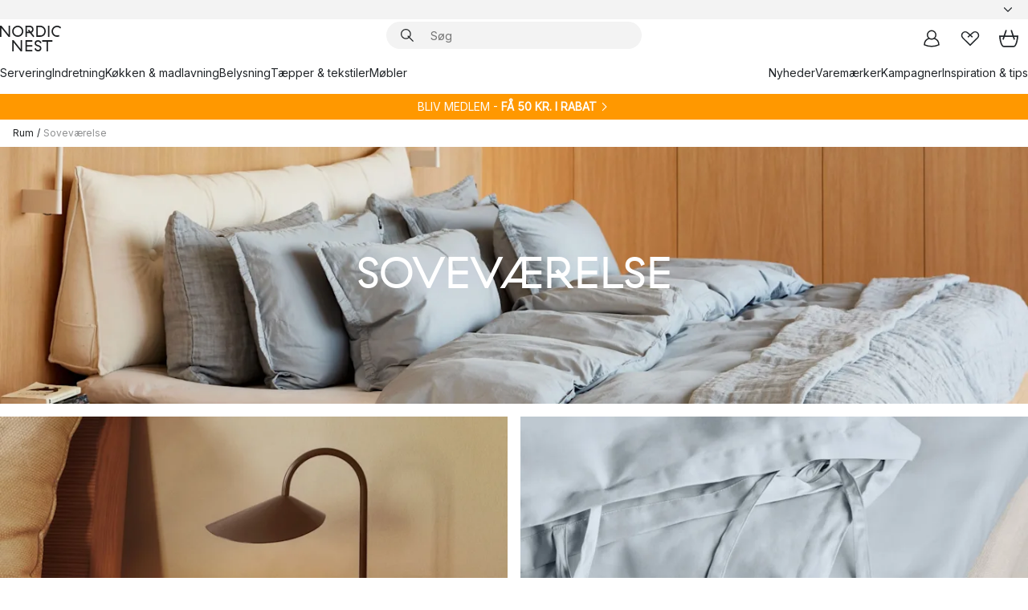

--- FILE ---
content_type: text/html; charset=utf-8
request_url: https://www.nordicnest.dk/rum/sovevarelse/
body_size: 77226
content:
<!DOCTYPE html><html lang="da-DK"><head><script>(function(w,i,g){w[g]=w[g]||[];if(typeof w[g].push=='function')w[g].push(i)})
(window,'GTM-WRL99SXS','google_tags_first_party');</script><script>(function(w,d,s,l){w[l]=w[l]||[];(function(){w[l].push(arguments);})('set', 'developer_id.dY2E1Nz', true);
		var f=d.getElementsByTagName(s)[0],
		j=d.createElement(s);j.async=true;j.src='/securemetrics/';
		f.parentNode.insertBefore(j,f);
		})(window,document,'script','dataLayer');</script><meta name="viewport" content="width=device-width, initial-scale=1"/><link rel="preload" as="image" imageSrcSet="/assets/contentful/p7vzp7ftmsr1/7gqN25h4Ijqs75yHipisLB/426ee1acdbfe2f69c5783ecb96245b5c/656536-01_41_EnvironmentImage-ef0a2b356b.jpeg?preset=medium 960w,/assets/contentful/p7vzp7ftmsr1/7gqN25h4Ijqs75yHipisLB/426ee1acdbfe2f69c5783ecb96245b5c/656536-01_41_EnvironmentImage-ef0a2b356b.jpeg?preset=medium&amp;dpr=1.5 1440w,/assets/contentful/p7vzp7ftmsr1/7gqN25h4Ijqs75yHipisLB/426ee1acdbfe2f69c5783ecb96245b5c/656536-01_41_EnvironmentImage-ef0a2b356b.jpeg?preset=medium&amp;dpr=2 1920w"/><script type="module" src="/static/runtime.1c6cd4d0e538c820.js" async=""></script><script type="module" src="/static/main.1e5554d967e43fd3.js" async=""></script><script type="module" src="/static/vendor.7f95a0690cc7c913.js" async=""></script><meta name="theme-color" content="#000"/><title>Soveværelse - Inspiration og tips til dit soveværelse</title><meta data-excite="true" property="og:title" content="Soveværelse - Inspiration og tips til dit soveværelse"/><meta data-excite="true" name="robots" content="index,follow"/><link rel="canonical" href="https://www.nordicnest.dk/rum/sovevarelse/" data-excite="true"/><link rel="og:url" href="https://www.nordicnest.dk/rum/sovevarelse/" data-excite="true"/><link rel="manifest" href="/webappmanifest" crossorigin="use-credentials"/></head><script type="text/javascript">window.dataLayer = window.dataLayer || [];

            function gtag(){ dataLayer.push(arguments); }
            
            // Set default consent to 'denied' as a placeholder
            
            // Determine actual values based on customer's own requirements
            
            gtag('consent', 'default', {
            
            'ad_storage': 'denied',
            
            'ad_user_data': 'denied',
            
            'ad_personalization': 'denied',
            
            'analytics_storage': 'denied',
            
            'wait_for_update': 500
            
            });
            
            gtag('set', 'ads_data_redaction', true);</script><script id="CookieConsent" type="text/javascript" data-culture="DA" src="https://policy.app.cookieinformation.com/uc.js" data-gcm-version="2.0"></script><link rel="stylesheet" href="/static/main.ce45a92616384d33.css"/><link rel="stylesheet" href="/static/vendor.c7c4a3e591ac7730.css"/><script>(function(w,d,s,l,i){w[l]=w[l]||[];w[l].push({'gtm.start':
new Date().getTime(),event:'gtm.js'});var f=d.getElementsByTagName(s)[0],
j=d.createElement(s),dl=l!='dataLayer'?'&l='+l:'';j.defer=true;j.src=
'https://www.googletagmanager.com/gtm.js?id='+i+dl;f.parentNode.insertBefore(j,f);
})(window,document,'script','dataLayer','GTM-WRL99SXS');</script><script>document.addEventListener('load',function(e) {  if (e.target instanceof HTMLImageElement){ e.target.style.opacity = '1'}},{ capture: true });</script><div id="container"><style data-glitz="">.a{color:inherit}.b{background-color:#F3F3F3}</style><div class="a b"><style data-glitz="">.c{z-index:6}.d{height:24px}.e{position:relative}.f{align-items:center;-webkit-box-align:center}.g{grid-template-columns:1fr auto 1fr;-ms-grid-columns:1fr auto 1fr}.h{grid-template-areas:"left center right"}.i{display:-ms-grid;display:grid}.k{width:100%}.o{padding-right:16px}.p{padding-left:16px}@media (min-width: 1281px){.j{height:30px}.l{max-width:1440px}.m{margin-right:auto}.n{margin-left:auto}.q{padding-right:40px}.r{padding-left:40px}}</style><div class="c d e f g h i j k l m n o p q r"><style data-glitz="">.s{max-width:500px}.t{justify-content:center;-webkit-box-pack:center}.u{height:inherit}.v{display:-webkit-box;display:-moz-box;display:-ms-flexbox;display:-webkit-flex;display:flex}.w{grid-area:center}</style><div class="s k t u v w e"><style data-glitz="">.x{gap:8px}.y{font-size:12px}.z{pointer-events:none}.a0{will-change:transform, opacity}.a1{transform:translateY(50%)}.a2{bottom:0}.a3{position:absolute}.a4{opacity:0}</style><div class="a x y t f v u z a0 a1 a2 a3 a4"><style data-glitz="">.a5{width:24px}.a6{color:#ff9800}.a7{min-width:1.5em}.a8{min-height:1.5em}.a9{display:block}</style><svg xmlns="http://www.w3.org/2000/svg" fill="none" stroke="currentColor" stroke-linecap="square" stroke-width="1.5" viewBox="0 0 24 24" class="d a5 a6 a7 a8 a9"><path d="m4.5 11.25 5.25 5.25 9-9"></path></svg><style data-glitz="">.aa{white-space:nowrap}.ab{margin-bottom:0}.ae{line-height:1.7142857142857142}@media (min-width: 1281px){.ac{margin-bottom:0}}</style><p class="aa y ab ac ae">★ ★ ★ ★ ★ 4.5 / 5 TRUSTPILOT</p></div><div class="a x y t f v u z a0 a1 a2 a3 a4"><svg xmlns="http://www.w3.org/2000/svg" fill="none" stroke="currentColor" stroke-linecap="square" stroke-width="1.5" viewBox="0 0 24 24" class="d a5 a6 a7 a8 a9"><path d="m4.5 11.25 5.25 5.25 9-9"></path></svg><p class="aa y ab ac ae"><span>Trygge køb - </span><b>60 dage</b><span> fortrydelsesret</span></p></div><div class="a x y t f v u z a0 a1 a2 a3 a4"><svg xmlns="http://www.w3.org/2000/svg" fill="none" stroke="currentColor" stroke-linecap="square" stroke-width="1.5" viewBox="0 0 24 24" class="d a5 a6 a7 a8 a9"><path d="m4.5 11.25 5.25 5.25 9-9"></path></svg><p class="aa y ab ac ae"><style data-glitz="">.ag{text-decoration:underline}.af:hover{text-decoration:underline}.ai:hover{color:inherit}.ah:visited{color:inherit}</style><a class="af ag ah ai a" data-spa-link="true" href="/kundeservice/leveringsinformation/">GRATIS FRAGT OVER 499 KR*</a></p></div><div class="a x y t f v u z a0 a1 a2 a3 a4"><svg xmlns="http://www.w3.org/2000/svg" fill="none" stroke="currentColor" stroke-linecap="square" stroke-width="1.5" viewBox="0 0 24 24" class="d a5 a6 a7 a8 a9"><path d="m4.5 11.25 5.25 5.25 9-9"></path></svg><p class="aa y ab ac ae"><a class="af ag ah ai a" data-spa-link="true" href="/mine-sider/kundeklub/">BLIV MEDLEM</a><span> - FÅ 50 KR. I RABAT</span></p></div><div class="a x y t f v u z a0 a1 a2 a3 a4"><svg xmlns="http://www.w3.org/2000/svg" fill="none" stroke="currentColor" stroke-linecap="square" stroke-width="1.5" viewBox="0 0 24 24" class="d a5 a6 a7 a8 a9"><path d="m4.5 11.25 5.25 5.25 9-9"></path></svg><p class="aa y ab ac ae"><a class="af ag ah ai a" data-spa-link="true" href="/mine-sider/kundeklub/">SOM MEDLEM FÅR DU 2 % BONUS PÅ ALLE KØB*</a></p></div></div><style data-glitz="">.aj{justify-self:end;-ms-grid-column-align:end}.ak{grid-area:right}.al{height:100%}.am{font-size:14px}.an{text-transform:capitalize}.ao{flex-direction:column;-webkit-box-orient:vertical;-webkit-box-direction:normal}</style><div value="da-DK" options="" class="aj ak al am an ao v"><input type="hidden" value="da-DK"/><style data-glitz="">.ap{border-bottom-color:transparent}.aq{border-bottom-style:solid}.ar{border-bottom-width:0}.as{border-top-color:transparent}.at{border-top-style:solid}.au{border-top-width:0}.av{border-right-color:transparent}.aw{border-right-style:solid}.ax{border-right-width:0}.ay{border-left-color:transparent}.az{border-left-style:solid}.b0{border-left-width:0}.bd{background-color:transparent}.be{font-weight:bold}.bf{padding-right:0}.bg{padding-left:0}.bh{line-height:24px}.bi{padding-bottom:3px}.bj{padding-top:3px}.bk{z-index:4}.bl{cursor:pointer}.bm{justify-content:space-between;-webkit-box-pack:justify}.bn{user-select:none;-webkit-user-select:none;-ms-user-select:none}.bo{font-variant:inherit}.bp{font-style:inherit}@media (min-width: 1281px){.b1{border-bottom-color:transparent}.b2{border-bottom-style:solid}.b3{border-bottom-width:0}.b4{border-top-color:transparent}.b5{border-top-style:solid}.b6{border-top-width:0}.b7{border-right-color:transparent}.b8{border-right-style:solid}.b9{border-right-width:0}.ba{border-left-color:transparent}.bb{border-left-style:solid}.bc{border-left-width:0}}</style><button id=":Rehc:-button" role="combobox" aria-haspopup="listbox" aria-expanded="false" aria-controls=":Rehc:-listbox" aria-label="Missing translation for selectAnOption" tabindex="0" class="ap aq ar as at au av aw ax ay az b0 b1 b2 b3 b4 b5 b6 b7 b8 b9 ba bb bc bd be bf bg bh y bi bj al bk bl f bm v a bn bo bp"><style data-glitz="">.bq{font-weight:500}.br{overflow:hidden}.bs{text-overflow:ellipsis}</style><span class="al bq k f v br bs aa"></span><style data-glitz="">.bt{margin-left:8px}.bu{flex-shrink:0}.bv{width:1.5em}.bw{height:1.5em}</style><svg xmlns="http://www.w3.org/2000/svg" fill="none" viewBox="0 0 24 24" aria-hidden="true" class="y bt bu bv bw a9"><path stroke="currentColor" stroke-linecap="round" stroke-linejoin="round" stroke-width="1.5" d="m6 9 6 6 6-6"></path></svg></button><style data-glitz="">.bx{z-index:5}</style><div class="bx e"></div></div></div></div><style data-glitz="">.by{z-index:3}.bz{top:-1px}.c0{background-color:#FFFFFF}.c1{position:-webkit-sticky;position:sticky}.c2{height:auto}.c3{align-items:inherit;-webkit-box-align:inherit}</style><header class="by bz c0 c1 c2 c3 ao"><style data-glitz="">@media (min-width: 1281px){.c4{height:66px}}</style><div class="e bm f g i c4 q r k l m n"><style data-glitz="">.c5{justify-self:flex-start}</style><div class="c5 f v"><style data-glitz="">.c7{text-decoration:none}.c6:hover{text-decoration:none}</style><a aria-label="Startside" class="ah ai c6 c7 a" data-spa-link="true" href="/rum/sovevarelse/"><style data-glitz="">.c8{height:32px}.c9{width:auto}</style><svg xmlns="http://www.w3.org/2000/svg" viewBox="0 0 114.24 48" class="c8 c9 a9"><path d="M87.093 48V29.814h-8.185V27.13h19.078v2.684h-8.215V48Zm-17.823-.239a6.4 6.4 0 0 1-1.92-.8 6.1 6.1 0 0 1-1.637-1.535 7 7 0 0 1-1.115-2.4l2.351-1.253a4.9 4.9 0 0 0 1.458 2.639 4.1 4.1 0 0 0 2.8.91 3.93 3.93 0 0 0 2.559-.776 2.72 2.72 0 0 0 .952-2.236 2.8 2.8 0 0 0-.312-1.386 3 3 0 0 0-.834-.939 4.6 4.6 0 0 0-1.175-.626q-.654-.238-1.369-.478-1.012-.328-2.112-.759A8.4 8.4 0 0 1 66.9 37a5.5 5.5 0 0 1-1.488-1.714 5.06 5.06 0 0 1-.581-2.519 5.5 5.5 0 0 1 .506-2.4 5.15 5.15 0 0 1 1.369-1.774 6 6 0 0 1 2.012-1.093 7.7 7.7 0 0 1 2.4-.372 6.5 6.5 0 0 1 4.167 1.342 7.07 7.07 0 0 1 2.381 3.667l-2.531 1.013a4.5 4.5 0 0 0-1.517-2.563 4.17 4.17 0 0 0-2.559-.775 3.67 3.67 0 0 0-2.649.864 2.83 2.83 0 0 0-.893 2.117 2.5 2.5 0 0 0 .312 1.3 3 3 0 0 0 .863.91 5.8 5.8 0 0 0 1.31.67q.759.284 1.622.581 1.221.417 2.277.88a7 7 0 0 1 1.83 1.133 4.8 4.8 0 0 1 1.221 1.625 5.5 5.5 0 0 1 .446 2.326 6.1 6.1 0 0 1-.5 2.578 5.2 5.2 0 0 1-1.355 1.8 5.5 5.5 0 0 1-1.965 1.058 7.9 7.9 0 0 1-2.345.346 8.6 8.6 0 0 1-1.964-.239ZM38.822 48l-13.3-16.547V48H22.84V27.13h2.678l13.3 16.577V27.13H41.5V48Zm8.905 0V27.13h12.8v2.683H50.406v6.411h10.119v2.683H50.406v6.41h10.119V48Zm14.54-26.453-6.059-7.533h-5.8v6.857h-2.682V0h8.007a7.4 7.4 0 0 1 2.8.522 6.7 6.7 0 0 1 2.217 1.461A6.9 6.9 0 0 1 62.221 4.2a7.2 7.2 0 0 1 .536 2.8 7 7 0 0 1-1 3.757 6.7 6.7 0 0 1-2.693 2.474l5.331 6.6-2.129 1.712ZM50.406 11.33h3.66L52.22 9.022l2.08-1.669 2.976 3.708A4.2 4.2 0 0 0 59.3 9.54a4.23 4.23 0 0 0 .774-2.534 4.35 4.35 0 0 0-.343-1.744 4.3 4.3 0 0 0-.931-1.371A4.2 4.2 0 0 0 57.415 3a4.5 4.5 0 0 0-1.681-.313h-5.328Zm52.406 8.75a10 10 0 0 1-3.259-2.191 10.4 10.4 0 0 1-2.188-3.309 10.6 10.6 0 0 1-.8-4.145 10.6 10.6 0 0 1 .8-4.144 10.4 10.4 0 0 1 2.188-3.309 9.9 9.9 0 0 1 3.273-2.191A10.5 10.5 0 0 1 106.918 0a9.9 9.9 0 0 1 4.048.805 12 12 0 0 1 3.274 2.146l-1.22 2.534a10 10 0 0 0-.9-.833 10.5 10.5 0 0 0-1.768-1.165 7.54 7.54 0 0 0-3.556-.8 7.8 7.8 0 0 0-2.991.567 7.2 7.2 0 0 0-2.4 1.579 7.3 7.3 0 0 0-1.591 2.445 8.35 8.35 0 0 0-.581 3.16 8.35 8.35 0 0 0 .581 3.161 7.3 7.3 0 0 0 1.591 2.444 7.2 7.2 0 0 0 2.4 1.58 7.8 7.8 0 0 0 2.991.567 9.6 9.6 0 0 0 1.859-.179 8.5 8.5 0 0 0 1.98-.686l.476 2.684a17 17 0 0 1-2.262.656 10.37 10.37 0 0 1-6.042-.581Zm-13.054.791V0h2.678v20.87Zm-21.665 0V0h7.143a10.7 10.7 0 0 1 4.107.79 10.2 10.2 0 0 1 3.3 2.176 9.9 9.9 0 0 1 2.188 3.294 10.9 10.9 0 0 1 .789 4.174 10.9 10.9 0 0 1-.789 4.174 10 10 0 0 1-2.185 3.292 10.2 10.2 0 0 1-3.3 2.176 10.7 10.7 0 0 1-4.107.79Zm2.678-2.684h4.464a8.3 8.3 0 0 0 3.081-.566 7.2 7.2 0 0 0 2.44-1.595 7.4 7.4 0 0 0 1.607-2.46 8.3 8.3 0 0 0 .581-3.13 8.2 8.2 0 0 0-.581-3.116 7.26 7.26 0 0 0-4.047-4.055 8.1 8.1 0 0 0-3.081-.581h-4.464ZM15.982 20.87 2.678 4.323V20.87H0V0h2.678l13.3 16.577V0h2.678v20.87Zm13.074-.791a9.96 9.96 0 0 1-5.491-5.5 10.8 10.8 0 0 1-.789-4.145 10.8 10.8 0 0 1 .789-4.144 9.95 9.95 0 0 1 5.491-5.5A10.7 10.7 0 0 1 33.194 0a10.85 10.85 0 0 1 4.152.791 9.9 9.9 0 0 1 3.3 2.19 10.2 10.2 0 0 1 2.173 3.31 10.8 10.8 0 0 1 .789 4.144 10.8 10.8 0 0 1-.789 4.145 10.2 10.2 0 0 1-2.173 3.309 9.9 9.9 0 0 1-3.3 2.191 10.8 10.8 0 0 1-4.152.79 10.7 10.7 0 0 1-4.138-.791M30.1 3.264a7.19 7.19 0 0 0-4.063 4.07 8.2 8.2 0 0 0-.58 3.1 8.2 8.2 0 0 0 .58 3.1A7.18 7.18 0 0 0 30.1 17.6a8.53 8.53 0 0 0 6.191 0 7.18 7.18 0 0 0 4.063-4.069 8.2 8.2 0 0 0 .581-3.1 8.2 8.2 0 0 0-.581-3.1 7.19 7.19 0 0 0-4.063-4.07 8.53 8.53 0 0 0-6.191 0Z" style="fill:#1e2022"></path></svg></a></div><style data-glitz="">.ca{transition-timing-function:ease-out}.cb{transition-duration:200ms}.cc{transition-property:background, box-shadow;-webkit-transition-property:background, box-shadow;-moz-transition-property:background, box-shadow}.cd{z-index:1}@media (min-width: 1281px){.ce{width:400px}.cf{align-items:center;-webkit-box-align:center}}</style><form role="search" class="ca cb cc k e cd v ce cf" action=""><style data-glitz="">.cg{border-bottom-width:thin}.ch{border-top-width:thin}.ci{border-right-width:thin}.cj{border-left-width:thin}.ck{height:34px}.cl{border-radius:50px}.cq{transition-property:background-color;-webkit-transition-property:background-color;-moz-transition-property:background-color}@media (max-width: 1280px){.cm{border-bottom-color:transparent}.cn{margin-bottom:8px}.co{margin-right:12px}.cp{margin-left:12px}}</style><div class="b aq ap cg at as ch aw av ci az ay cj ck cd k f v cl cm cn co cp ca cb cq"><style data-glitz="">.cr{padding-bottom:0}.cs{padding-top:0}.ct{border-radius:0}.cu{text-transform:initial}.d1{font-size:16px}.d2{transition-property:color, background, opacity, border-color;-webkit-transition-property:color, background, opacity, border-color;-moz-transition-property:color, background, opacity, border-color}.d3{border-bottom-width:1px}.d4{border-top-width:1px}.d5{border-right-width:1px}.d6{border-left-width:1px}@media (hover: hover){.cv:hover{border-bottom-color:transparent}.cw:hover{border-top-color:transparent}.cx:hover{border-right-color:transparent}.cy:hover{border-left-color:transparent}.cz:hover{background-color:transparent}.d0:hover{color:inherit}}</style><button tabindex="0" type="submit" aria-label="Søg" data-test-id="quick-search-btn" class="bt cr cs bf bg bu ct a bd cu f t v cv cw cx cy cz d0 bh d1 ca cb d2 ap aq d3 as at d4 av aw d5 ay az d6 bn bo bp"><style data-glitz="">.d7{margin-bottom:8px}.d8{margin-top:8px}.d9{margin-right:8px}.da{height:16px}.db{width:16px}</style><svg xmlns="http://www.w3.org/2000/svg" viewBox="0 0 26.414 26.414" class="d7 d8 d9 bt da db a9"><defs><style>.search_svg__a{fill:none;stroke:#1e2022;stroke-linecap:square;stroke-miterlimit:10;stroke-width:2px}</style></defs><g transform="translate(1 1)"><circle cx="9.5" cy="9.5" r="9.5" class="search_svg__a"></circle><path d="m14 14 10 10" class="search_svg__a"></path></g></svg></button><style data-glitz="">.dd{flex-grow:1;-webkit-box-flex:1}.dj{border-bottom-style:none}.dk{border-top-style:none}.dl{border-right-style:none}.dm{border-left-style:none}.dn{padding-left:12px}.dc::-webkit-search-cancel-button{display:none}.de:focus{outline-style:none}.df:focus{border-bottom-style:none}.dg:focus{border-top-style:none}.dh:focus{border-right-style:none}.di:focus{border-left-style:none}</style><input tabindex="0" aria-label="Søg" aria-disabled="false" role="combobox" type="search" autoComplete="off" aria-autocomplete="list" aria-activedescendant="-1-item-" aria-expanded="false" aria-controls="suggestions" aria-owns="suggestions" placeholder="Søg" data-test-id="quick-search-input" class="dc dd de df dg dh di dj dk dl dm bd u k dn am" name="q" value=""/><style data-glitz="">.do{visibility:hidden}</style><button type="button" tabindex="0" aria-label="LUK" class="d9 cr cs bf bg bu do ct a bd cu f t v cv cw cx cy cz d0 bh d1 ca cb d2 ap aq d3 as at d4 av aw d5 ay az d6 bn bo bp"><svg xmlns="http://www.w3.org/2000/svg" viewBox="0 0 32 32" class="d7 d8 d9 bt da db a9"><path fill="none" stroke="currentColor" stroke-linecap="square" stroke-miterlimit="10" stroke-width="2" d="m16 16-8.657 8.656L16 16 7.343 7.343 16 16l8.656-8.657L16 16l8.657 8.657z"></path></svg></button></div><style data-glitz="">.dp{left:12px}.dq{top:40px}.dr{width:calc(100% - 24px)}.ds{border-radius:16px}.dv{transition-property:border-color, box-shadow;-webkit-transition-property:border-color, box-shadow;-moz-transition-property:border-color, box-shadow}.dw{height:0}.dx{background-color:white}@media (min-width: 1281px){.dt{left:0}.du{width:100%}}</style><div class="dp dq dr a3 ar aq ap au at as ax aw av b0 az ay ds dt du ca cb dv dw br dx b6"><style data-glitz="">.dy{padding-bottom:16px}.dz{padding-top:8px}</style><div class="dy dz"></div></div></form><style data-glitz="">.e0{justify-self:flex-end}</style><div class="e0 f v"><style data-glitz="">.e1{padding-bottom:11px}.e2{padding-top:11px}.e3{padding-right:11px}.e4{padding-left:11px}</style><a aria-label="Mine sider" data-test-id="my-pages-button" class="ct a bd cu f t v cv cw cx cy cz d0 bh d1 e1 e2 e3 e4 ca cb d2 ap aq d3 as at d4 av aw d5 ay az d6 ai c6 c7" data-spa-link="true" href=""><svg xmlns="http://www.w3.org/2000/svg" viewBox="0 0 32 32" data-test-id="my-pages-link" class="bv bw a9"><defs><style>.user_svg__a{fill:none;stroke:#1e2022;stroke-miterlimit:10;stroke-width:2px}</style></defs><circle cx="7" cy="7" r="7" class="user_svg__a" transform="translate(9 3)"></circle><path d="M12.007 15.645A11.44 11.44 0 0 0 4 26.375 27 27 0 0 0 16 29a27 27 0 0 0 12-2.625 11.44 11.44 0 0 0-8-10.73" class="user_svg__a"></path></svg></a><style data-glitz="">.e5{overflow:visible}</style><a aria-label="Mine favoritter" class="e5 e ct a bd cu f t v cv cw cx cy cz d0 bh d1 e1 e2 e3 e4 ca cb d2 ap aq d3 as at d4 av aw d5 ay az d6 ai c6 c7" data-spa-link="true" href=""><svg xmlns="http://www.w3.org/2000/svg" fill="none" viewBox="0 0 32 32" data-test-id="my-wishlist-link" class="bv bw a9"><path stroke="currentColor" stroke-linecap="square" stroke-miterlimit="10" stroke-width="2" d="m13 13 7.071-6.317a5.866 5.866 0 0 1 8.225 0 5.7 5.7 0 0 1 0 8.127L15.959 27 3.7 14.81a5.7 5.7 0 0 1 0-8.127 5.866 5.866 0 0 1 8.225 0S16.582 10.533 19 13"></path></svg></a><button aria-label="Indkøbskurv" title="Du har 0 varer i din indkøbskurv." data-test-id="header-cart-icon" class="e5 e ct a bd cu f t v cv cw cx cy cz d0 bh d1 e1 e2 e3 e4 ca cb d2 ap aq d3 as at d4 av aw d5 ay az d6 bn bo bp"><svg xmlns="http://www.w3.org/2000/svg" fill="none" viewBox="0 0 28.138 25.265" data-test-id="minicart-link" class="bv bw a9"><g stroke="currentColor" stroke-linecap="square" stroke-miterlimit="10" stroke-width="2"><path d="m18.069 1.265 4 12M10.069 1.265l-4 12M1.069 9.265h26s-1 15-6 15h-14c-5 0-6-15-6-15Z"></path></g></svg></button></div></div><style data-glitz="">.e6{min-height:44px}</style><nav class="e6 k dy dz"><div class="bm v q r k l m n"><style data-glitz="">.e7{gap:24px}.e8{list-style:none}.e9{margin-top:0}.ea{margin-right:0}.eb{margin-left:0}</style><ul class="e7 v e8 cr cs bf bg ab e9 ea eb"><li><a data-test-id="product-category-tabs" class="af aa a9 bq am ah ai c7 a" data-spa-link="true" href="/servering/">Servering</a></li><li><a data-test-id="product-category-tabs" class="af aa a9 bq am ah ai c7 a" data-spa-link="true" href="/indretning/">Indretning</a></li><li><a data-test-id="product-category-tabs" class="af aa a9 bq am ah ai c7 a" data-spa-link="true" href="/kokken--madlavning/">Køkken &amp; madlavning</a></li><li><a data-test-id="product-category-tabs" class="af aa a9 bq am ah ai c7 a" data-spa-link="true" href="/belysning/">Belysning</a></li><li><a data-test-id="product-category-tabs" class="af aa a9 bq am ah ai c7 a" data-spa-link="true" href="/taepper--tekstiler/">Tæpper &amp; tekstiler</a></li><li><a data-test-id="product-category-tabs" class="af aa a9 bq am ah ai c7 a" data-spa-link="true" href="/mobler/">Møbler</a></li></ul><ul class="e7 v e8 cr cs bf bg ab e9 ea eb"><li><a class="bq af aa a9 am ah ai c7 a" data-spa-link="true" href="/nyheder/">Nyheder</a></li><li><a class="bq af aa a9 am ah ai c7 a" data-spa-link="true" href="/varemarker/">Varemærker</a></li><li><a class="bq af aa a9 am ah ai c7 a" data-spa-link="true" href="/kampagner/">Kampagner</a></li><li><a class="bq af aa a9 am ah ai c7 a" data-spa-link="true" href="/inspiration-tips/">Inspiration &amp; tips</a></li></ul></div></nav></header><div style="display:contents"><style data-glitz="">.ee{width:440px}.ef{top:0}.eg{left:100%}.eh{will-change:transform}.ei{max-width:100%}.ej{position:fixed}@media (min-width: 1281px){.ec{display:none}.ed{width:auto}}</style><div class="c0 br ec ed ee a2 ef eg eh ei ao v ej"><style data-glitz="">.ek{padding-bottom:4px}.el{padding-top:4px}</style><div class="ek el a9 e"><style data-glitz="">.em{transform:translate(-50%, -50%)}.en{top:50%}.eo{left:50%}</style><svg xmlns="http://www.w3.org/2000/svg" viewBox="0 0 114.24 48" class="em en eo a3 c8 c9 a9"><path d="M87.093 48V29.814h-8.185V27.13h19.078v2.684h-8.215V48Zm-17.823-.239a6.4 6.4 0 0 1-1.92-.8 6.1 6.1 0 0 1-1.637-1.535 7 7 0 0 1-1.115-2.4l2.351-1.253a4.9 4.9 0 0 0 1.458 2.639 4.1 4.1 0 0 0 2.8.91 3.93 3.93 0 0 0 2.559-.776 2.72 2.72 0 0 0 .952-2.236 2.8 2.8 0 0 0-.312-1.386 3 3 0 0 0-.834-.939 4.6 4.6 0 0 0-1.175-.626q-.654-.238-1.369-.478-1.012-.328-2.112-.759A8.4 8.4 0 0 1 66.9 37a5.5 5.5 0 0 1-1.488-1.714 5.06 5.06 0 0 1-.581-2.519 5.5 5.5 0 0 1 .506-2.4 5.15 5.15 0 0 1 1.369-1.774 6 6 0 0 1 2.012-1.093 7.7 7.7 0 0 1 2.4-.372 6.5 6.5 0 0 1 4.167 1.342 7.07 7.07 0 0 1 2.381 3.667l-2.531 1.013a4.5 4.5 0 0 0-1.517-2.563 4.17 4.17 0 0 0-2.559-.775 3.67 3.67 0 0 0-2.649.864 2.83 2.83 0 0 0-.893 2.117 2.5 2.5 0 0 0 .312 1.3 3 3 0 0 0 .863.91 5.8 5.8 0 0 0 1.31.67q.759.284 1.622.581 1.221.417 2.277.88a7 7 0 0 1 1.83 1.133 4.8 4.8 0 0 1 1.221 1.625 5.5 5.5 0 0 1 .446 2.326 6.1 6.1 0 0 1-.5 2.578 5.2 5.2 0 0 1-1.355 1.8 5.5 5.5 0 0 1-1.965 1.058 7.9 7.9 0 0 1-2.345.346 8.6 8.6 0 0 1-1.964-.239ZM38.822 48l-13.3-16.547V48H22.84V27.13h2.678l13.3 16.577V27.13H41.5V48Zm8.905 0V27.13h12.8v2.683H50.406v6.411h10.119v2.683H50.406v6.41h10.119V48Zm14.54-26.453-6.059-7.533h-5.8v6.857h-2.682V0h8.007a7.4 7.4 0 0 1 2.8.522 6.7 6.7 0 0 1 2.217 1.461A6.9 6.9 0 0 1 62.221 4.2a7.2 7.2 0 0 1 .536 2.8 7 7 0 0 1-1 3.757 6.7 6.7 0 0 1-2.693 2.474l5.331 6.6-2.129 1.712ZM50.406 11.33h3.66L52.22 9.022l2.08-1.669 2.976 3.708A4.2 4.2 0 0 0 59.3 9.54a4.23 4.23 0 0 0 .774-2.534 4.35 4.35 0 0 0-.343-1.744 4.3 4.3 0 0 0-.931-1.371A4.2 4.2 0 0 0 57.415 3a4.5 4.5 0 0 0-1.681-.313h-5.328Zm52.406 8.75a10 10 0 0 1-3.259-2.191 10.4 10.4 0 0 1-2.188-3.309 10.6 10.6 0 0 1-.8-4.145 10.6 10.6 0 0 1 .8-4.144 10.4 10.4 0 0 1 2.188-3.309 9.9 9.9 0 0 1 3.273-2.191A10.5 10.5 0 0 1 106.918 0a9.9 9.9 0 0 1 4.048.805 12 12 0 0 1 3.274 2.146l-1.22 2.534a10 10 0 0 0-.9-.833 10.5 10.5 0 0 0-1.768-1.165 7.54 7.54 0 0 0-3.556-.8 7.8 7.8 0 0 0-2.991.567 7.2 7.2 0 0 0-2.4 1.579 7.3 7.3 0 0 0-1.591 2.445 8.35 8.35 0 0 0-.581 3.16 8.35 8.35 0 0 0 .581 3.161 7.3 7.3 0 0 0 1.591 2.444 7.2 7.2 0 0 0 2.4 1.58 7.8 7.8 0 0 0 2.991.567 9.6 9.6 0 0 0 1.859-.179 8.5 8.5 0 0 0 1.98-.686l.476 2.684a17 17 0 0 1-2.262.656 10.37 10.37 0 0 1-6.042-.581Zm-13.054.791V0h2.678v20.87Zm-21.665 0V0h7.143a10.7 10.7 0 0 1 4.107.79 10.2 10.2 0 0 1 3.3 2.176 9.9 9.9 0 0 1 2.188 3.294 10.9 10.9 0 0 1 .789 4.174 10.9 10.9 0 0 1-.789 4.174 10 10 0 0 1-2.185 3.292 10.2 10.2 0 0 1-3.3 2.176 10.7 10.7 0 0 1-4.107.79Zm2.678-2.684h4.464a8.3 8.3 0 0 0 3.081-.566 7.2 7.2 0 0 0 2.44-1.595 7.4 7.4 0 0 0 1.607-2.46 8.3 8.3 0 0 0 .581-3.13 8.2 8.2 0 0 0-.581-3.116 7.26 7.26 0 0 0-4.047-4.055 8.1 8.1 0 0 0-3.081-.581h-4.464ZM15.982 20.87 2.678 4.323V20.87H0V0h2.678l13.3 16.577V0h2.678v20.87Zm13.074-.791a9.96 9.96 0 0 1-5.491-5.5 10.8 10.8 0 0 1-.789-4.145 10.8 10.8 0 0 1 .789-4.144 9.95 9.95 0 0 1 5.491-5.5A10.7 10.7 0 0 1 33.194 0a10.85 10.85 0 0 1 4.152.791 9.9 9.9 0 0 1 3.3 2.19 10.2 10.2 0 0 1 2.173 3.31 10.8 10.8 0 0 1 .789 4.144 10.8 10.8 0 0 1-.789 4.145 10.2 10.2 0 0 1-2.173 3.309 9.9 9.9 0 0 1-3.3 2.191 10.8 10.8 0 0 1-4.152.79 10.7 10.7 0 0 1-4.138-.791M30.1 3.264a7.19 7.19 0 0 0-4.063 4.07 8.2 8.2 0 0 0-.58 3.1 8.2 8.2 0 0 0 .58 3.1A7.18 7.18 0 0 0 30.1 17.6a8.53 8.53 0 0 0 6.191 0 7.18 7.18 0 0 0 4.063-4.069 8.2 8.2 0 0 0 .581-3.1 8.2 8.2 0 0 0-.581-3.1 7.19 7.19 0 0 0-4.063-4.07 8.53 8.53 0 0 0-6.191 0Z" style="fill:#1e2022"></path></svg><style data-glitz="">.ep{float:right}</style><button class="ep ct a bd cu f t v cv cw cx cy cz d0 bh d1 e1 e2 e3 e4 ca cb d2 ap aq d3 as at d4 av aw d5 ay az d6 br e bn bo bp"><svg xmlns="http://www.w3.org/2000/svg" viewBox="0 0 32 32" class="bv bw a9"><path fill="none" stroke="currentColor" stroke-linecap="square" stroke-miterlimit="10" stroke-width="2" d="m16 16-8.657 8.656L16 16 7.343 7.343 16 16l8.656-8.657L16 16l8.657 8.657z"></path></svg></button></div><style data-glitz="">.eq{grid-template-columns:repeat(2, 1fr);-ms-grid-columns:repeat(2, 1fr)}</style><div class="eq i"><style data-glitz="">.es{padding-bottom:12px}.et{padding-top:12px}.eu{transition-duration:300ms}.ev{padding-right:23px}.ew{padding-left:23px}.ex{color:black}.f4{border-bottom-color:#bbbcbc}.f5{border-top-color:#bbbcbc}.f6{border-right-color:#bbbcbc}.f7{border-left-color:#bbbcbc}.er:focus-visible{outline-offset:-2px}@media (hover: hover){.ey:hover{border-bottom-color:#bbbcbc}.ez:hover{border-top-color:#bbbcbc}.f0:hover{border-right-color:#bbbcbc}.f1:hover{border-left-color:#bbbcbc}.f2:hover{background-color:#f5f5f5}.f3:hover{color:black}}</style><button class="c0 er es et ar au ax b0 cu cq eu bq am f t v bh ev ew ct ex ey ez f0 f1 f2 f3 ca f4 aq f5 at f6 aw f7 az bn bo bp">Produkter</button><style data-glitz="">.f8{background-color:#ebebeb}</style><button class="f8 er es et ar au ax b0 cu cq eu bq am f t v bh ev ew ct ex ey ez f0 f1 f2 f3 ca f4 aq f5 at f6 aw f7 az bn bo bp">Andet</button></div><style data-glitz="">.f9{overflow-x:hidden}</style><nav class="al f9 e dd"><style data-glitz="">.fa{will-change:opacity, transform}</style><div class="fa ao v a2 ef al k a3"><style data-glitz="">.fb{overflow-y:auto}.fc{-webkit-overflow-scrolling:touch}</style><ul class="fb fc e8 cr cs bf bg ab e9 ea eb"><style data-glitz="">@media (max-width: 1280px){.fd{border-bottom-style:solid}.fe{border-bottom-width:1px}.ff{border-bottom-color:#f5f5f5}}</style><li class="fd fe ff"><style data-glitz="">.fg{padding-right:24px}.fh{padding-left:24px}@media (max-width: 1280px){.fi{padding-bottom:16px}.fj{padding-top:16px}.fk{padding-right:24px}.fl{padding-left:24px}.fm{font-size:16px}.fn{font-weight:500}}</style><a data-test-id="sidebar-product-category" class="es et fg fh aa k f bm v fi fj fk fl fm fn ah ai c6 c7 a" data-spa-link="true" href="/servering/">Servering<style data-glitz="">.fo{transform:rotate(270deg)}</style><svg xmlns="http://www.w3.org/2000/svg" fill="none" viewBox="0 0 24 24" class="y fo bv bw a9"><path fill="currentColor" d="M4.943 9.75 6 8.693l6 6 6-6 1.058 1.057L12 16.808z"></path></svg></a></li><li class="fd fe ff"><a data-test-id="sidebar-product-category" class="es et fg fh aa k f bm v fi fj fk fl fm fn ah ai c6 c7 a" data-spa-link="true" href="/indretning/">Indretning<svg xmlns="http://www.w3.org/2000/svg" fill="none" viewBox="0 0 24 24" class="y fo bv bw a9"><path fill="currentColor" d="M4.943 9.75 6 8.693l6 6 6-6 1.058 1.057L12 16.808z"></path></svg></a></li><li class="fd fe ff"><a data-test-id="sidebar-product-category" class="es et fg fh aa k f bm v fi fj fk fl fm fn ah ai c6 c7 a" data-spa-link="true" href="/kokken--madlavning/">Køkken &amp; madlavning<svg xmlns="http://www.w3.org/2000/svg" fill="none" viewBox="0 0 24 24" class="y fo bv bw a9"><path fill="currentColor" d="M4.943 9.75 6 8.693l6 6 6-6 1.058 1.057L12 16.808z"></path></svg></a></li><li class="fd fe ff"><a data-test-id="sidebar-product-category" class="es et fg fh aa k f bm v fi fj fk fl fm fn ah ai c6 c7 a" data-spa-link="true" href="/belysning/">Belysning<svg xmlns="http://www.w3.org/2000/svg" fill="none" viewBox="0 0 24 24" class="y fo bv bw a9"><path fill="currentColor" d="M4.943 9.75 6 8.693l6 6 6-6 1.058 1.057L12 16.808z"></path></svg></a></li><li class="fd fe ff"><a data-test-id="sidebar-product-category" class="es et fg fh aa k f bm v fi fj fk fl fm fn ah ai c6 c7 a" data-spa-link="true" href="/taepper--tekstiler/">Tæpper &amp; tekstiler<svg xmlns="http://www.w3.org/2000/svg" fill="none" viewBox="0 0 24 24" class="y fo bv bw a9"><path fill="currentColor" d="M4.943 9.75 6 8.693l6 6 6-6 1.058 1.057L12 16.808z"></path></svg></a></li><li class="fd fe ff"><a data-test-id="sidebar-product-category" class="es et fg fh aa k f bm v fi fj fk fl fm fn ah ai c6 c7 a" data-spa-link="true" href="/mobler/">Møbler<svg xmlns="http://www.w3.org/2000/svg" fill="none" viewBox="0 0 24 24" class="y fo bv bw a9"><path fill="currentColor" d="M4.943 9.75 6 8.693l6 6 6-6 1.058 1.057L12 16.808z"></path></svg></a></li><style data-glitz="">.fp{color:#ffffff}.fq{background-color:#6c1519}.fr{margin-bottom:12px}</style><li class="fp fq fr"><style data-glitz="">.fs{padding-right:12px}.fu{gap:16px}.fv{flex-direction:row;-webkit-box-orient:horizontal;-webkit-box-direction:normal}.ft:hover{color:white}</style><a class="es et fs dn ft f fu t fv v al ah c6 c7 a" data-spa-link="true" href="/kampagner/"><p class="ab am ac ae">Kampagner</p><svg xmlns="http://www.w3.org/2000/svg" fill="none" viewBox="0 0 24 24" class="fo bv bw a9"><path fill="currentColor" d="M4.943 9.75 6 8.693l6 6 6-6 1.058 1.057L12 16.808z"></path></svg></a></li><style data-glitz="">.fw{padding-bottom:8px}.fx{padding-right:8px}.fy{padding-left:8px}.fz{grid-template-columns:repeat(3, minmax(0, 1fr));-ms-grid-columns:repeat(3, minmax(0, 1fr))}</style><li class="y fw dz fx fy k fz i"><a class="fw dz fs dn ao v f ah ai c6 c7 a" data-spa-link="true" href="/mine-sider/"><style data-glitz="">.g0{object-fit:contain}.g1{width:28px}.g2{height:28px}.g3{transition-timing-function:ease-in}.g4{transition-property:opacity;-webkit-transition-property:opacity;-moz-transition-property:opacity}</style><img loading="lazy" height="32" width="32" src="/assets/contentful/p7vzp7ftmsr1/6Dv5NcRbiecSL4BHRkLZu2/564403beeebfb0475d7532f96f7e26ee/user.svg" class="g0 g1 g2 g3 cb g4 a4 ei"/><style data-glitz="">.g5{text-align:center}.g6{margin-top:12px}</style><div class="g5 g6 bs br aa c7">Mine sider</div></a><a class="fw dz fs dn ao v f ah ai c6 c7 a" data-spa-link="true" href="/mine-favoritter/"><img loading="lazy" alt="" height="24" width="25" src="/assets/contentful/p7vzp7ftmsr1/4BCENhWV3QUyH3fOxk0HMK/cf76b3bf637272b8940f43ff998b27d2/heart_icon.svg" class="g0 g1 g2 g3 cb g4 a4 ei"/><div class="g5 g6 bs br aa c7">Mine favoritter</div></a><a class="fw dz fs dn ao v f ah ai c6 c7 a" data-spa-link="true" href="/kundeservice/"><img loading="lazy" height="26" width="28" src="/assets/contentful/p7vzp7ftmsr1/5U7VZK0g3BGd1pAhnnxh4F/cb81a86a5837bf258e89a7d3d9bd309c/nn-icon-service_2.svg" class="g0 g1 g2 g3 cb g4 a4 ei"/><div class="g5 g6 bs br aa c7">Kundeservice</div></a></li></ul></div><div class="fa ao v a2 ef al k a3"><ul class="fb fc e8 cr cs bf bg ab e9 ea eb"><li class="fd fe ff"><a data-test-id="sidebar-product-category" class="es et fg fh aa k f bm v fi fj fk fl fm fn ah ai c6 c7 a" data-spa-link="true" href="/nyheder/">Nyheder</a></li><li class="fd fe ff"><a data-test-id="sidebar-product-category" class="es et fg fh aa k f bm v fi fj fk fl fm fn ah ai c6 c7 a" data-spa-link="true" href="/varemarker/">Varemærker</a></li><li class="fd fe ff"><a data-test-id="sidebar-product-category" class="es et fg fh aa k f bm v fi fj fk fl fm fn ah ai c6 c7 a" data-spa-link="true" href="/kampagner/">Kampagner</a></li><li class="fd fe ff"><a data-test-id="sidebar-product-category" class="es et fg fh aa k f bm v fi fj fk fl fm fn ah ai c6 c7 a" data-spa-link="true" href="/inspiration-tips/">Inspiration &amp; tips<svg xmlns="http://www.w3.org/2000/svg" fill="none" viewBox="0 0 24 24" class="y fo bv bw a9"><path fill="currentColor" d="M4.943 9.75 6 8.693l6 6 6-6 1.058 1.057L12 16.808z"></path></svg></a></li><li class="fd fe ff"><a data-test-id="sidebar-product-category" class="es et fg fh aa k f bm v fi fj fk fl fm fn ah ai c6 c7 a" data-spa-link="true" href="/rum/">Rum<svg xmlns="http://www.w3.org/2000/svg" fill="none" viewBox="0 0 24 24" class="y fo bv bw a9"><path fill="currentColor" d="M4.943 9.75 6 8.693l6 6 6-6 1.058 1.057L12 16.808z"></path></svg></a></li><li class="fd fe ff"><a data-test-id="sidebar-product-category" class="es et fg fh aa k f bm v fi fj fk fl fm fn ah ai c6 c7 a" data-spa-link="true" href="/gaveideer/">Gaveideer</a></li><li class="fd fe ff"><a data-test-id="sidebar-product-category" class="es et fg fh aa k f bm v fi fj fk fl fm fn ah ai c6 c7 a" data-spa-link="true" href="/a-a/mumishop/">Mumi</a></li><li class="fd fe ff"><a data-test-id="sidebar-product-category" class="es et fg fh aa k f bm v fi fj fk fl fm fn ah ai c6 c7 a" data-spa-link="true" href="/bestsellere/">Bestsellere</a></li><li class="fp fq fr"><a class="es et fs dn ft f fu t fv v al ah c6 c7 a" data-spa-link="true" href="/kampagner/"><p class="ab am ac ae">Kampagner</p><svg xmlns="http://www.w3.org/2000/svg" fill="none" viewBox="0 0 24 24" class="fo bv bw a9"><path fill="currentColor" d="M4.943 9.75 6 8.693l6 6 6-6 1.058 1.057L12 16.808z"></path></svg></a></li><li class="y fw dz fx fy k fz i"><a class="fw dz fs dn ao v f ah ai c6 c7 a" data-spa-link="true" href="/mine-sider/"><img loading="lazy" height="32" width="32" src="/assets/contentful/p7vzp7ftmsr1/6Dv5NcRbiecSL4BHRkLZu2/564403beeebfb0475d7532f96f7e26ee/user.svg" class="g0 g1 g2 g3 cb g4 a4 ei"/><div class="g5 g6 bs br aa c7">Mine sider</div></a><a class="fw dz fs dn ao v f ah ai c6 c7 a" data-spa-link="true" href="/mine-favoritter/"><img loading="lazy" alt="" height="24" width="25" src="/assets/contentful/p7vzp7ftmsr1/4BCENhWV3QUyH3fOxk0HMK/cf76b3bf637272b8940f43ff998b27d2/heart_icon.svg" class="g0 g1 g2 g3 cb g4 a4 ei"/><div class="g5 g6 bs br aa c7">Mine favoritter</div></a><a class="fw dz fs dn ao v f ah ai c6 c7 a" data-spa-link="true" href="/kundeservice/"><img loading="lazy" height="26" width="28" src="/assets/contentful/p7vzp7ftmsr1/5U7VZK0g3BGd1pAhnnxh4F/cb81a86a5837bf258e89a7d3d9bd309c/nn-icon-service_2.svg" class="g0 g1 g2 g3 cb g4 a4 ei"/><div class="g5 g6 bs br aa c7">Kundeservice</div></a></li></ul></div></nav><div class="es et o p f8 bm v"><style data-glitz="">.g7{text-transform:none}</style><a data-test-id="mobile-menu-my-pages-button" class="g7 x bg fw dz ct a bd f t v cv cw cx cy cz d0 bh y e3 ca cb d2 ap aq d3 as at d4 av aw d5 ay az d6 ai c6 c7" data-spa-link="true" href=""><svg xmlns="http://www.w3.org/2000/svg" viewBox="0 0 32 32" class="bv bw a9"><defs><style>.user_svg__a{fill:none;stroke:#1e2022;stroke-miterlimit:10;stroke-width:2px}</style></defs><circle cx="7" cy="7" r="7" class="user_svg__a" transform="translate(9 3)"></circle><path d="M12.007 15.645A11.44 11.44 0 0 0 4 26.375 27 27 0 0 0 16 29a27 27 0 0 0 12-2.625 11.44 11.44 0 0 0-8-10.73" class="user_svg__a"></path></svg><span class="d1">Log ind</span></a><style data-glitz="">.g8{display:-webkit-inline-box;display:-moz-inline-box;display:-ms-inline-flexbox;display:-webkit-inline-flex;display:inline-flex}</style><div class="y f g8 e"><style data-glitz="">.g9{min-width:100%}.ga{padding-bottom:7px}.gb{padding-top:7px}.gd{background-color:transparent;background-color:initial}.ge{font-weight:inherit}.gf{font-family:inherit}.gg{appearance:none;-webkit-appearance:none;-moz-appearance:none;-ms-appearance:none}.gc:focus{outline-width:0}</style><select class="y fg g9 bh ga gb ew de gc gd ar au ax b0 a ge bo bp gf gg"></select><style data-glitz="">.gh{right:0}</style><svg xmlns="http://www.w3.org/2000/svg" fill="none" viewBox="0 0 24 24" class="z gh a3 bv bw a9"><path fill="currentColor" d="M4.943 9.75 6 8.693l6 6 6-6 1.058 1.057L12 16.808z"></path></svg></div></div></div></div><div style="display:contents"><style data-glitz="">.gj{background-color:#FF9800}.gi:hover{color:#ffffff}</style><div class="gi fp gj ek el fx fy"><style data-glitz="">@media (min-width: 769px){.gk{max-width:1600px}.gl{margin-right:auto}.gm{margin-left:auto}}</style><div class="g3 cb g4 u t fv f v k gk gl gm"><style data-glitz="">.go{text-decoration-line:none;-webkit-text-decoration-line:none}.gn:hover{text-decoration-line:underline;-webkit-text-decoration-line:underline}</style><a class="gn x f v go am ah ai c6 c7 a" data-spa-link="true" href="/mine-sider/kundeklub/"><style data-glitz="">@media (max-width: 1280px){.gp{text-align:center}.gq{margin-bottom:0}}</style><p class="ab gp gq ac ae am"><span>BLIV MEDLEM - </span><b>FÅ 50 KR. I RABAT</b></p><svg xmlns="http://www.w3.org/2000/svg" fill="none" viewBox="0 0 24 24" class="bu y fo bv bw a9"><path fill="currentColor" d="M4.943 9.75 6 8.693l6 6 6-6 1.058 1.057L12 16.808z"></path></svg></a></div></div></div><style data-glitz="">@media (min-width: 1281px){.gr{margin-bottom:16px}.gs{margin-top:16px}.gt{font-size:12px}}</style><div class="d7 d8 y fv f v gr gs gt o p q r k l m n"><style data-glitz="">.gu{font-weight:550}.gv{flex-wrap:wrap;-webkit-box-lines:multiple}</style><div class="gu gv fv f v"><style data-glitz="">.gw{margin-right:4px}.gx{color:#1e2022}</style><span class="eb gw gx"><a data-test-id="breadcrumb-link" class="c7 ah ai c6 a" data-spa-link="true" href="/rum/">Rum</a></span>/<style data-glitz="">.gy{color:#1e20227F}.gz{font-weight:normal}.h0{margin-left:4px}</style><span class="gy gz gw h0">Soveværelse</span></div></div><div style="display:contents"><style data-glitz="">.h1{margin-bottom:40px}@media (max-width: 1280px){.h2{margin-bottom:16px}}</style><div id="4ci35xTQRF5pHkVPfXbv0z" class="h1 h2 br e k"><img loading="eager" alt="" height="650" width="2600" srcSet="/assets/contentful/p7vzp7ftmsr1/7gqN25h4Ijqs75yHipisLB/426ee1acdbfe2f69c5783ecb96245b5c/656536-01_41_EnvironmentImage-ef0a2b356b.jpeg?preset=medium 960w,/assets/contentful/p7vzp7ftmsr1/7gqN25h4Ijqs75yHipisLB/426ee1acdbfe2f69c5783ecb96245b5c/656536-01_41_EnvironmentImage-ef0a2b356b.jpeg?preset=medium&amp;dpr=1.5 1440w,/assets/contentful/p7vzp7ftmsr1/7gqN25h4Ijqs75yHipisLB/426ee1acdbfe2f69c5783ecb96245b5c/656536-01_41_EnvironmentImage-ef0a2b356b.jpeg?preset=medium&amp;dpr=2 1920w" src="/assets/contentful/p7vzp7ftmsr1/7gqN25h4Ijqs75yHipisLB/426ee1acdbfe2f69c5783ecb96245b5c/656536-01_41_EnvironmentImage-ef0a2b356b.jpeg?preset=medium&amp;dpr=2" class="k g3 cb g4 a4 c2 ei"/><style data-glitz="">.h3{background-image:-webkit-linear-gradient(0deg, transparent 0%, rgba(0,0,0,0) 50%, transparent 100%);background-image:-moz-linear-gradient(0deg, transparent 0%, rgba(0,0,0,0) 50%, transparent 100%);background-image:linear-gradient(0deg, transparent 0%, rgba(0,0,0,0) 50%, transparent 100%)}.h4{color:white}.h5{left:0}</style><div class="h3 o p h4 gh h5 a2 ef a3 ao t f v"><style data-glitz="">.h6{max-width:800px}</style><div class="h6"><style data-glitz="">.h7{font-family:haptik, InterVariable}.h8{font-size:30px}@media (min-width: 1281px){.h9{font-size:70px}}</style><h1 class="g5 h7 h8 h9"><style data-glitz="">.ha{font-size:min(4.375vw, 70px)}</style><span style="font-family:haptik" class="ha">SOVEVÆRELSE</span></h1></div></div></div></div><div style="display:contents"><div id="3wb0fy216jJS07l3CtubJv" class="h1 h2 k"><style data-glitz="">.hf{grid-gap:40px}@media (max-width: 1280px){.hd{grid-template-columns:repeat(2, minmax(0, 1fr));-ms-grid-columns:repeat(2, minmax(0, 1fr))}.he{grid-template-areas:'a b'}.hg{grid-gap:16px}}@media (min-width: 1281px){.hb{grid-template-columns:1fr 1fr;-ms-grid-columns:1fr 1fr}.hc{grid-template-areas:"a b"}}</style><div class="hb hc hd he hf i hg"><div style="display:contents"><style data-glitz="">.hh{grid-area:a}</style><div id="HmiRSpBXqMi6LTquFJfkK" class="hh k"><style data-glitz="">@media (max-width: 1280px){.hk{grid-template-columns:1fr;-ms-grid-columns:1fr}.hl{grid-template-areas:"a" "b" "c"}}@media (min-width: 1281px){.hi{grid-template-columns:1fr 1fr 1fr;-ms-grid-columns:1fr 1fr 1fr}.hj{grid-template-areas:"a b c"}}</style><div class="hi hj hk hl hf i hg"><div style="display:contents"><div id="25jbzkaFavSawTMe3PCH9U" class="ab gq br e k"><a data-nn-spa-url="/belysning/lamper/" data-spa-link="true" href="/belysning/lamper/"><div class="e"><img loading="lazy" alt="" height="1808" width="2712" srcSet="/assets/contentful/p7vzp7ftmsr1/4diDTGT1p1WYrRgAXVjBp8/532749da3f529d7d53443c45ac3ecc9b/FermLiving_AW25_ArumPortableLamp_DarkChocolate_1104270856_WilloraBraidedStorage_SetOf2_Natural_1104272032_BoyaLowGlasses_Set.jpg?preset=small 680w,/assets/contentful/p7vzp7ftmsr1/4diDTGT1p1WYrRgAXVjBp8/532749da3f529d7d53443c45ac3ecc9b/FermLiving_AW25_ArumPortableLamp_DarkChocolate_1104270856_WilloraBraidedStorage_SetOf2_Natural_1104272032_BoyaLowGlasses_Set.jpg?preset=small&amp;dpr=1.5 1020w,/assets/contentful/p7vzp7ftmsr1/4diDTGT1p1WYrRgAXVjBp8/532749da3f529d7d53443c45ac3ecc9b/FermLiving_AW25_ArumPortableLamp_DarkChocolate_1104270856_WilloraBraidedStorage_SetOf2_Natural_1104272032_BoyaLowGlasses_Set.jpg?preset=small&amp;dpr=2 1360w" src="/assets/contentful/p7vzp7ftmsr1/4diDTGT1p1WYrRgAXVjBp8/532749da3f529d7d53443c45ac3ecc9b/FermLiving_AW25_ArumPortableLamp_DarkChocolate_1104270856_WilloraBraidedStorage_SetOf2_Natural_1104272032_BoyaLowGlasses_Set.jpg?preset=small&amp;dpr=2" sizes="30vw" class="k g3 cb g4 a4 c2 ei"/><style data-glitz="">.hm{background-image:-webkit-linear-gradient(0deg,rgba(0,0,0, 0.1) 0,transparent 50%,transparent);background-image:-moz-linear-gradient(0deg,rgba(0,0,0, 0.1) 0,transparent 50%,transparent);background-image:linear-gradient(0deg,rgba(0,0,0, 0.1) 0,transparent 50%,transparent)}.hn{align-items:flex-start;-webkit-box-align:start}.ho{justify-content:flex-end;-webkit-box-pack:end}.hp{padding-bottom:24px}.hq{padding-top:24px}@media (max-width: 1280px){.hr{font-size:12px}.hs{padding-right:16px}.ht{padding-left:16px}}</style><div class="hm hn ho gh h5 a2 ef a3 h4 ao v hp hq fg fh hr fi fj hs ht"><style data-glitz="">.hu{line-height:normal}</style><p class="hu ab ac am"><style data-glitz="">.hv{font-size:min(1.250vw, 20px)}</style><span style="font-family:haptik" class="hv">Belysning</span></p></div></div></a></div></div><div style="display:contents"><div id="607K2ufa28PjQtL7Sj4OPA" class="ab gq br e k"><a title="dekoration" data-nn-spa-url="/indretning/dekoration/" data-spa-link="true" href="/indretning/dekoration/"><div class="e"><img loading="lazy" alt="" height="1079" width="1619" srcSet="/assets/contentful/p7vzp7ftmsr1/3x9il71xdsUmJRFLn4BA1R/7245f263fac14436c78886559453fff9/585750-01_43_EnvironmentImage-1a409b84ca.jpeg?preset=small 680w,/assets/contentful/p7vzp7ftmsr1/3x9il71xdsUmJRFLn4BA1R/7245f263fac14436c78886559453fff9/585750-01_43_EnvironmentImage-1a409b84ca.jpeg?preset=small&amp;dpr=1.5 1020w,/assets/contentful/p7vzp7ftmsr1/3x9il71xdsUmJRFLn4BA1R/7245f263fac14436c78886559453fff9/585750-01_43_EnvironmentImage-1a409b84ca.jpeg?preset=small&amp;dpr=2 1360w" src="/assets/contentful/p7vzp7ftmsr1/3x9il71xdsUmJRFLn4BA1R/7245f263fac14436c78886559453fff9/585750-01_43_EnvironmentImage-1a409b84ca.jpeg?preset=small&amp;dpr=2" sizes="30vw" class="k g3 cb g4 a4 c2 ei"/><div class="hm hn ho gh h5 a2 ef a3 h4 ao v hp hq fg fh hr fi fj hs ht"><p class="hu ab ac am"><span style="font-family:haptik" class="hv">Dekoration</span></p></div></div></a></div></div><div style="display:contents"><div id="2JW7sy5seGVaFCumQe2hYf" class="ab gq br e k"><a data-nn-spa-url="/taepper--tekstiler/taepper/" data-spa-link="true" href="/taepper--tekstiler/taepper/"><div class="e"><img loading="lazy" alt="" height="850" width="1275" srcSet="/assets/contentful/p7vzp7ftmsr1/1PegGZ0ru7HYCPV9dy3nEk/7c880b30e59d824fdbe2e8bd3fc7fbc2/OBmattor_011-Web.jpg?preset=small 680w,/assets/contentful/p7vzp7ftmsr1/1PegGZ0ru7HYCPV9dy3nEk/7c880b30e59d824fdbe2e8bd3fc7fbc2/OBmattor_011-Web.jpg?preset=small&amp;dpr=1.5 1020w,/assets/contentful/p7vzp7ftmsr1/1PegGZ0ru7HYCPV9dy3nEk/7c880b30e59d824fdbe2e8bd3fc7fbc2/OBmattor_011-Web.jpg?preset=small&amp;dpr=2 1360w" src="/assets/contentful/p7vzp7ftmsr1/1PegGZ0ru7HYCPV9dy3nEk/7c880b30e59d824fdbe2e8bd3fc7fbc2/OBmattor_011-Web.jpg?preset=small&amp;dpr=2" sizes="30vw" class="k g3 cb g4 a4 c2 ei"/><div class="hm hn ho gh h5 a2 ef a3 h4 ao v hp hq fg fh hr fi fj hs ht"><p class="hu ab ac am"><span style="font-family:haptik" class="hv">Tæpper</span></p></div></div></a></div></div></div></div></div><div style="display:contents"><style data-glitz="">.hw{grid-area:b}</style><div id="3JBxXCD9QIsHsXfZuPjyhJ" class="hw h1 h2 k"><div class="hi hj hk hl hf i hg"><div style="display:contents"><div id="5k3VdspkiCr0pd4ObQQnql" class="ab gq br e k"><a data-nn-spa-url="/taepper--tekstiler/sengetoj/#4GxmOpR67VDv2ZdZB43mm0" data-spa-link="true" href="/taepper--tekstiler/sengetoj/#4GxmOpR67VDv2ZdZB43mm0"><div class="e"><img loading="lazy" alt="" height="2000" width="3000" srcSet="/assets/contentful/p7vzp7ftmsr1/5X4tb6dYJwBsQHwkNiA1lm/51118de8233b3312395f89b7f1ee65aa/656564-01_30_ProductImageDetail-53aeefea74.jpeg?preset=small 680w,/assets/contentful/p7vzp7ftmsr1/5X4tb6dYJwBsQHwkNiA1lm/51118de8233b3312395f89b7f1ee65aa/656564-01_30_ProductImageDetail-53aeefea74.jpeg?preset=small&amp;dpr=1.5 1020w,/assets/contentful/p7vzp7ftmsr1/5X4tb6dYJwBsQHwkNiA1lm/51118de8233b3312395f89b7f1ee65aa/656564-01_30_ProductImageDetail-53aeefea74.jpeg?preset=small&amp;dpr=2 1360w" src="/assets/contentful/p7vzp7ftmsr1/5X4tb6dYJwBsQHwkNiA1lm/51118de8233b3312395f89b7f1ee65aa/656564-01_30_ProductImageDetail-53aeefea74.jpeg?preset=small&amp;dpr=2" sizes="30vw" class="k g3 cb g4 a4 c2 ei"/><div class="hm hn ho gh h5 a2 ef a3 h4 ao v hp hq fg fh hr fi fj hs ht"><p class="hu ab ac am"><span style="font-family:haptik" class="hv">Soveværelses tekstiler</span></p></div></div></a></div></div><div style="display:contents"><div id="2lbxBxD3rSjR0lVpPEY8N7" class="ab gq br e k"><a data-nn-spa-url="/mobler/hylder--opbevaring/#4GxmOpR67VDv2ZdZB43mm0" data-spa-link="true" href="/mobler/hylder--opbevaring/#4GxmOpR67VDv2ZdZB43mm0"><div class="e"><img loading="lazy" alt="" height="1183" width="1775" srcSet="/assets/contentful/p7vzp7ftmsr1/4UX9cEamzsd1lDCm1mrEAK/267c689c0e31914075fcbe0eee680394/string-pocket-bedroom-walnut-beige-closeup_landscape.jpg?preset=small 680w,/assets/contentful/p7vzp7ftmsr1/4UX9cEamzsd1lDCm1mrEAK/267c689c0e31914075fcbe0eee680394/string-pocket-bedroom-walnut-beige-closeup_landscape.jpg?preset=small&amp;dpr=1.5 1020w,/assets/contentful/p7vzp7ftmsr1/4UX9cEamzsd1lDCm1mrEAK/267c689c0e31914075fcbe0eee680394/string-pocket-bedroom-walnut-beige-closeup_landscape.jpg?preset=small&amp;dpr=2 1360w" src="/assets/contentful/p7vzp7ftmsr1/4UX9cEamzsd1lDCm1mrEAK/267c689c0e31914075fcbe0eee680394/string-pocket-bedroom-walnut-beige-closeup_landscape.jpg?preset=small&amp;dpr=2" sizes="30vw" class="k g3 cb g4 a4 c2 ei"/><div class="hm hn ho gh h5 a2 ef a3 h4 ao v hp hq fg fh hr fi fj hs ht"><p class="hu ab ac am"><span style="font-family:haptik" class="hv">Hylder &amp; opbevaring</span></p></div></div></a></div></div><div style="display:contents"><div id="63nr3cQr1t2wmp4icBtLMV" class="ab gq br e k"><a data-nn-spa-url="/indretning/smaopbevaring/" data-spa-link="true" href="/indretning/smaopbevaring/"><div class="e"><img loading="lazy" alt="" height="2009" width="3014" srcSet="/assets/contentful/p7vzp7ftmsr1/24M4TkJkgpGSs95bFt8i5f/e6e8ca212db7228926918636f079a9b2/529-19459__1_.jpg?preset=small 680w,/assets/contentful/p7vzp7ftmsr1/24M4TkJkgpGSs95bFt8i5f/e6e8ca212db7228926918636f079a9b2/529-19459__1_.jpg?preset=small&amp;dpr=1.5 1020w,/assets/contentful/p7vzp7ftmsr1/24M4TkJkgpGSs95bFt8i5f/e6e8ca212db7228926918636f079a9b2/529-19459__1_.jpg?preset=small&amp;dpr=2 1360w" src="/assets/contentful/p7vzp7ftmsr1/24M4TkJkgpGSs95bFt8i5f/e6e8ca212db7228926918636f079a9b2/529-19459__1_.jpg?preset=small&amp;dpr=2" sizes="30vw" class="k g3 cb g4 a4 c2 ei"/><div class="hm hn ho gh h5 a2 ef a3 h4 ao v hp hq fg fh hr fi fj hs ht"><p class="hu ab ac am"><span style="font-family:haptik" class="hv">Småopbevaring</span></p></div></div></a></div></div></div></div></div></div></div></div><div style="display:contents"><style data-glitz="">.hx{padding-right:40px}.hy{padding-left:40px}.hz{background-color:#ffffff}</style><div class="es et hx hy hz hs ht k v"><style data-glitz="">.i0{justify-content:flex-start;-webkit-box-pack:start}.i1{color:#000000}.i2{margin-bottom:24px}@media (min-width: 769px){.i3{max-width:840px}}</style><div id="46gmNfECFvG8cRXBgwBAca" class="i0 o p q r i1 i2 k i3 gl gm hs ht ao v"><style data-glitz="">.i4{margin-bottom:16px}@media (min-width: 1281px){.i5{margin-bottom:24px}}</style><h2 class="bq i4 i5">Soveværelse - Inspiration og tips til dit soveværelse</h2>
<style data-glitz="">@media (min-width: 1281px){.i6{margin-bottom:40px}}</style><p class="ae am i2 i6"><br/>Et soveværelse skal føles harmonisk og indbyde til afslapning fra hverdagens stress. Vi har samlet vores bedste tips og ideer til, hvordan du kan indrette dit soveværelse hyggeligt, stilfuldt og afslappende. Del soveværelsesinspiration og find de rigtige lamper til soveværelset, et kælent tæppe og bløde sengetekstiler at læne sig tilbage mod.</p></div></div></div><div style="display:contents"><div id="vaShxm5VpfTxfWLwCLDnL" class="q r h1 h2 k l m n"><style data-glitz="">@media (max-width: 1280px){.i7{grid-template-areas:"a" "b"}}</style><div class="hb hc hk i7 hf i hg"><div style="display:contents"><div class="hh ab gq br e k"><div class="e"><img loading="lazy" alt="" height="1359" width="1019" srcSet="/assets/contentful/p7vzp7ftmsr1/3Qt4EXWD7tWTDMjbDcbkk/66cf90f49b040deaba766c214aa0d993/Slit_Table_High__mirror_Arcs_Wall_Switch_mirror_Connect_Bed_W160xL200xH30_maroon_red_Outline_Bedlinen_milk_chocolate__1_.jpg?preset=medium 960w,/assets/contentful/p7vzp7ftmsr1/3Qt4EXWD7tWTDMjbDcbkk/66cf90f49b040deaba766c214aa0d993/Slit_Table_High__mirror_Arcs_Wall_Switch_mirror_Connect_Bed_W160xL200xH30_maroon_red_Outline_Bedlinen_milk_chocolate__1_.jpg?preset=medium&amp;dpr=1.5 1440w,/assets/contentful/p7vzp7ftmsr1/3Qt4EXWD7tWTDMjbDcbkk/66cf90f49b040deaba766c214aa0d993/Slit_Table_High__mirror_Arcs_Wall_Switch_mirror_Connect_Bed_W160xL200xH30_maroon_red_Outline_Bedlinen_milk_chocolate__1_.jpg?preset=medium&amp;dpr=2 1920w" src="/assets/contentful/p7vzp7ftmsr1/3Qt4EXWD7tWTDMjbDcbkk/66cf90f49b040deaba766c214aa0d993/Slit_Table_High__mirror_Arcs_Wall_Switch_mirror_Connect_Bed_W160xL200xH30_maroon_red_Outline_Bedlinen_milk_chocolate__1_.jpg?preset=medium&amp;dpr=2" sizes="40vw" class="k g3 cb g4 a4 c2 ei"/><div class="hn i0 gh h5 a2 ef a3 h4 ao v es et fg fh hr hs ht"><style data-glitz="">.i8{margin-bottom:4px}</style><p class="hu i8 am i6"><span style="font-family:haptik">HAY</span></p></div><style data-glitz="">@keyframes a{0%{box-shadow:0 0 0 0 hsl(0,0%,88%)}70%{box-shadow:0 0 0 15px rgb(0 0 0 / 0%)}100%{box-shadow:0 0 0 0 rgb(0 0 0 / 0%)}}.i9{top:86%}.ia{left:28%}.ib{animation-duration:2000ms}.ic{animation-iteration-count:infinite}.id{animation-name:a}.ie{background-color:#f5f5f5}.if{font-size:10px}.ig{height:30px}.ih{width:30px}.ii{border-radius:50%}</style><div aria-label="Slit high sidebord Ø35 cm - Mirror polished steel - HAY" class="i9 ia ib ic id a ie f t v a3 if ig ih bl ii"><svg xmlns="http://www.w3.org/2000/svg" fill="none" stroke="currentColor" viewBox="0 0 24 24" class="bv bw a9"><path d="M11.75 5v13.5M5 11.75h13.5"></path></svg><style data-glitz="">.ij{border-radius:6px}.ik{width:200px}.il{bottom:120%}</style><a title="Slit high sidebord Ø35 cm - Mirror polished steel - HAY" class="br cd z a4 ij ex c0 ik h5 il a3 v ca cb g4 ah ai c6 c7" data-spa-link="true" href="/varemarker/hay/slit-high-sidebord-o35-cm/?variantId=634757-01"><style data-glitz="">.im{border-bottom-left-radius:6px}.in{border-top-left-radius:6px}.io{height:50px}.ip{width:50px}</style><img loading="lazy" height="1728" width="1728" srcSet="/assets/blobs/hay-slit-high-sidebord-35-cm-mirror-polished-steel/634757-01_1_ProductImageMain-dbf9b9b72e.png?preset=medium 960w,/assets/blobs/hay-slit-high-sidebord-35-cm-mirror-polished-steel/634757-01_1_ProductImageMain-dbf9b9b72e.png?preset=medium&amp;dpr=1.5 1440w,/assets/blobs/hay-slit-high-sidebord-35-cm-mirror-polished-steel/634757-01_1_ProductImageMain-dbf9b9b72e.png?preset=medium&amp;dpr=2 1920w" src="/assets/blobs/hay-slit-high-sidebord-35-cm-mirror-polished-steel/634757-01_1_ProductImageMain-dbf9b9b72e.png?preset=medium&amp;dpr=2" sizes="40vw" class="d8 im in io ip g3 cb g4 a4 ei"/><style data-glitz="">.iq{text-align:left}.ir{width:150px}</style><div class="iq c0 ir fw dz fx fy"><div class="be">Slit high sidebord Ø35 cm</div>Mirror polished steel<style data-glitz="">.is{font-weight:400}.it{align-items:baseline;-webkit-box-align:baseline}.iu{column-gap:8px}</style><div class="y is it iu v"><span data-test-id="price-current">3.349 kr.</span></div></div></a></div><style data-glitz="">.iv{top:25%}.iw{left:11%}</style><div aria-label="Arcs wall switch væglampe - Mirror - HAY" class="iv iw ib ic id a ie f t v a3 if ig ih bl ii"><svg xmlns="http://www.w3.org/2000/svg" fill="none" stroke="currentColor" viewBox="0 0 24 24" class="bv bw a9"><path d="M11.75 5v13.5M5 11.75h13.5"></path></svg><a title="Arcs wall switch væglampe - Mirror - HAY" class="br cd z a4 ij ex c0 ik h5 il a3 v ca cb g4 ah ai c6 c7" data-spa-link="true" href="/varemarker/hay/arcs-wall-switch-vaeglampe/?variantId=506251-01"><img loading="lazy" height="2362" width="2362" srcSet="/assets/blobs/hay-arcs-wall-switch-vglampe-mirror/506251-01_1_ProductImageMain-209e9eec3a.jpg?preset=medium 960w,/assets/blobs/hay-arcs-wall-switch-vglampe-mirror/506251-01_1_ProductImageMain-209e9eec3a.jpg?preset=medium&amp;dpr=1.5 1440w,/assets/blobs/hay-arcs-wall-switch-vglampe-mirror/506251-01_1_ProductImageMain-209e9eec3a.jpg?preset=medium&amp;dpr=2 1920w" src="/assets/blobs/hay-arcs-wall-switch-vglampe-mirror/506251-01_1_ProductImageMain-209e9eec3a.jpg?preset=medium&amp;dpr=2" sizes="40vw" class="d8 im in io ip g3 cb g4 a4 ei"/><div class="iq c0 ir fw dz fx fy"><div class="be">Arcs wall switch væglampe</div>Mirror<div class="y is it iu v"><span data-test-id="price-current">1.619 kr.</span></div></div></a></div><style data-glitz="">.ix{top:69%}.iy{left:83%}</style><div aria-label="Outline dynebetræk 150x210 cm - Milk chocolate - HAY" class="ix iy ib ic id a ie f t v a3 if ig ih bl ii"><svg xmlns="http://www.w3.org/2000/svg" fill="none" stroke="currentColor" viewBox="0 0 24 24" class="bv bw a9"><path d="M11.75 5v13.5M5 11.75h13.5"></path></svg><a title="Outline dynebetræk 150x210 cm - Milk chocolate - HAY" class="br cd z a4 ij ex c0 ik h5 il a3 v ca cb g4 ah ai c6 c7" data-spa-link="true" href="/varemarker/hay/outline-dynebetraek-150x210-cm_1061348/?variantId=626696-01"><img loading="lazy" height="4000" width="4000" srcSet="/assets/blobs/hay-outline-dynebetrk-150x210-cm-milk-chocolate/626696-01_1_ProductImageMain-a6b0f145b7.png?preset=medium 960w,/assets/blobs/hay-outline-dynebetrk-150x210-cm-milk-chocolate/626696-01_1_ProductImageMain-a6b0f145b7.png?preset=medium&amp;dpr=1.5 1440w,/assets/blobs/hay-outline-dynebetrk-150x210-cm-milk-chocolate/626696-01_1_ProductImageMain-a6b0f145b7.png?preset=medium&amp;dpr=2 1920w" src="/assets/blobs/hay-outline-dynebetrk-150x210-cm-milk-chocolate/626696-01_1_ProductImageMain-a6b0f145b7.png?preset=medium&amp;dpr=2" sizes="40vw" class="d8 im in io ip g3 cb g4 a4 ei"/><div class="iq c0 ir fw dz fx fy"><div class="be">Outline dynebetræk 150x210 cm</div>Milk chocolate<div class="y is it iu v"><span data-test-id="price-current">899 kr.</span></div></div></a></div><style data-glitz="">.iz{top:23%}.j0{left:67%}</style><div aria-label="Outline pudebetræk 60x50 cm - Milk chocolate - HAY" class="iz j0 ib ic id a ie f t v a3 if ig ih bl ii"><svg xmlns="http://www.w3.org/2000/svg" fill="none" stroke="currentColor" viewBox="0 0 24 24" class="bv bw a9"><path d="M11.75 5v13.5M5 11.75h13.5"></path></svg><a title="Outline pudebetræk 60x50 cm - Milk chocolate - HAY" class="br cd z a4 ij ex c0 ik h5 il a3 v ca cb g4 ah ai c6 c7" data-spa-link="true" href="/varemarker/hay/outline-pudebetraek-60x50-cm/?variantId=626709-01"><img loading="lazy" height="3821" width="3821" srcSet="/assets/blobs/hay-outline-pudebetrk-60x50-cm-milk-chocolate/626709-01_1_ProductImageMain-5c1d4ff1ae.png?preset=medium 960w,/assets/blobs/hay-outline-pudebetrk-60x50-cm-milk-chocolate/626709-01_1_ProductImageMain-5c1d4ff1ae.png?preset=medium&amp;dpr=1.5 1440w,/assets/blobs/hay-outline-pudebetrk-60x50-cm-milk-chocolate/626709-01_1_ProductImageMain-5c1d4ff1ae.png?preset=medium&amp;dpr=2 1920w" src="/assets/blobs/hay-outline-pudebetrk-60x50-cm-milk-chocolate/626709-01_1_ProductImageMain-5c1d4ff1ae.png?preset=medium&amp;dpr=2" sizes="40vw" class="d8 im in io ip g3 cb g4 a4 ei"/><div class="iq c0 ir fw dz fx fy"><div class="be">Outline pudebetræk 60x50 cm</div>Milk chocolate<div class="y is it iu v"><span data-test-id="price-current">159 kr.</span></div></div></a></div></div></div></div><div style="display:contents"><div class="hw ab gq br e k"><div class="e"><img loading="lazy" alt="" height="3000" width="2250" srcSet="/assets/contentful/p7vzp7ftmsr1/3K6BsBybvO5rW52xyQsOHz/e850ec257a78f9b39fad1220b3a566ba/Marimekko_Cont_2025___22___1_.jpg?preset=medium 960w,/assets/contentful/p7vzp7ftmsr1/3K6BsBybvO5rW52xyQsOHz/e850ec257a78f9b39fad1220b3a566ba/Marimekko_Cont_2025___22___1_.jpg?preset=medium&amp;dpr=1.5 1440w,/assets/contentful/p7vzp7ftmsr1/3K6BsBybvO5rW52xyQsOHz/e850ec257a78f9b39fad1220b3a566ba/Marimekko_Cont_2025___22___1_.jpg?preset=medium&amp;dpr=2 1920w" src="/assets/contentful/p7vzp7ftmsr1/3K6BsBybvO5rW52xyQsOHz/e850ec257a78f9b39fad1220b3a566ba/Marimekko_Cont_2025___22___1_.jpg?preset=medium&amp;dpr=2" sizes="40vw" class="k g3 cb g4 a4 c2 ei"/><div class="hn i0 gh h5 a2 ef a3 h4 ao v es et fg fh hr hs ht"><p class="hu i8 am i6"><span style="font-family:haptik">MARIMEKKO</span></p></div><style data-glitz="">.j1{left:71%}</style><div aria-label="Tiara pudebetræk 50x60 cm - Beige - Marimekko" class="en j1 ib ic id a ie f t v a3 if ig ih bl ii"><svg xmlns="http://www.w3.org/2000/svg" fill="none" stroke="currentColor" viewBox="0 0 24 24" class="bv bw a9"><path d="M11.75 5v13.5M5 11.75h13.5"></path></svg><a title="Tiara pudebetræk 50x60 cm - Beige - Marimekko" class="br cd z a4 ij ex c0 ik h5 il a3 v ca cb g4 ah ai c6 c7" data-spa-link="true" href="/varemarker/marimekko/tiara-pudebetraek-50x60-cm/?variantId=644335-01"><img loading="lazy" height="2976" width="2976" srcSet="/assets/blobs/marimekko-tiara-pudebetrk-50x60-cm-beige/644335-01_1_ProductImageMain-92292ae94e.png?preset=medium 960w,/assets/blobs/marimekko-tiara-pudebetrk-50x60-cm-beige/644335-01_1_ProductImageMain-92292ae94e.png?preset=medium&amp;dpr=1.5 1440w,/assets/blobs/marimekko-tiara-pudebetrk-50x60-cm-beige/644335-01_1_ProductImageMain-92292ae94e.png?preset=medium&amp;dpr=2 1920w" src="/assets/blobs/marimekko-tiara-pudebetrk-50x60-cm-beige/644335-01_1_ProductImageMain-92292ae94e.png?preset=medium&amp;dpr=2" sizes="40vw" class="d8 im in io ip g3 cb g4 a4 ei"/><div class="iq c0 ir fw dz fx fy"><div class="be">Tiara pudebetræk 50x60 cm</div>Beige<div class="y is it iu v"><span data-test-id="price-current">120 kr.</span></div></div></a></div><style data-glitz="">.j2{top:73%}.j3{left:33%}</style><div aria-label="Tiara dynebetræk 150x210 cm - Beige - Marimekko" class="j2 j3 ib ic id a ie f t v a3 if ig ih bl ii"><svg xmlns="http://www.w3.org/2000/svg" fill="none" stroke="currentColor" viewBox="0 0 24 24" class="bv bw a9"><path d="M11.75 5v13.5M5 11.75h13.5"></path></svg><a title="Tiara dynebetræk 150x210 cm - Beige - Marimekko" class="br cd z a4 ij ex c0 ik h5 il a3 v ca cb g4 ah ai c6 c7" data-spa-link="true" href="/varemarker/marimekko/tiara-dynebetraek-150x210-cm/?variantId=644333-01"><img loading="lazy" height="2976" width="2976" srcSet="/assets/blobs/marimekko-tiara-dynebetrk-150x210-cm-beige/644333-01_1_ProductImageMain-31c8d1e54e.png?preset=medium 960w,/assets/blobs/marimekko-tiara-dynebetrk-150x210-cm-beige/644333-01_1_ProductImageMain-31c8d1e54e.png?preset=medium&amp;dpr=1.5 1440w,/assets/blobs/marimekko-tiara-dynebetrk-150x210-cm-beige/644333-01_1_ProductImageMain-31c8d1e54e.png?preset=medium&amp;dpr=2 1920w" src="/assets/blobs/marimekko-tiara-dynebetrk-150x210-cm-beige/644333-01_1_ProductImageMain-31c8d1e54e.png?preset=medium&amp;dpr=2" sizes="40vw" class="d8 im in io ip g3 cb g4 a4 ei"/><div class="iq c0 ir fw dz fx fy"><div class="be">Tiara dynebetræk 150x210 cm</div>Beige<div class="y is it iu v"><span data-test-id="price-current">855 kr.</span></div></div></a></div><style data-glitz="">.j4{top:51%}.j5{left:29%}</style><div aria-label="Tiara krus 2,5 dl - White-warm orange-green - Marimekko" class="j4 j5 ib ic id a ie f t v a3 if ig ih bl ii"><svg xmlns="http://www.w3.org/2000/svg" fill="none" stroke="currentColor" viewBox="0 0 24 24" class="bv bw a9"><path d="M11.75 5v13.5M5 11.75h13.5"></path></svg><a title="Tiara krus 2,5 dl - White-warm orange-green - Marimekko" class="br cd z a4 ij ex c0 ik h5 il a3 v ca cb g4 ah ai c6 c7" data-spa-link="true" href="/varemarker/marimekko/tiara-krus-2-5-dl/?variantId=644290-01"><img loading="lazy" height="2976" width="2976" srcSet="/assets/blobs/marimekko-tiara-krus-25-dl-white-warm-orange-green/644290-01_1_ProductImageMain-a7272d03aa.png?preset=medium 960w,/assets/blobs/marimekko-tiara-krus-25-dl-white-warm-orange-green/644290-01_1_ProductImageMain-a7272d03aa.png?preset=medium&amp;dpr=1.5 1440w,/assets/blobs/marimekko-tiara-krus-25-dl-white-warm-orange-green/644290-01_1_ProductImageMain-a7272d03aa.png?preset=medium&amp;dpr=2 1920w" src="/assets/blobs/marimekko-tiara-krus-25-dl-white-warm-orange-green/644290-01_1_ProductImageMain-a7272d03aa.png?preset=medium&amp;dpr=2" sizes="40vw" class="d8 im in io ip g3 cb g4 a4 ei"/><div class="iq c0 ir fw dz fx fy"><div class="be">Tiara krus 2,5 dl</div>White-warm orange-green<div class="y is it iu v"><span data-test-id="price-current">104 kr.</span></div></div></a></div></div></div></div></div></div></div><div style="display:contents"><div id="2JUeLsedTgzSvP0HpH25Dq" class="k"><style data-glitz="">.j6{padding-top:40px}@media (min-width: 769px){.j9{padding-bottom:40px}.ja{padding-top:40px}}@media (min-width: 1281px){.j7{padding-bottom:70px}.j8{padding-top:70px}}</style><div class="cr j6 j7 j8 j9 ja q r k l m n"><div class="h1 f ho v e"><style data-glitz="">.jc{text-transform:uppercase}@media (max-width: 1280px){.jb{width:100%}}@media (min-width: 1281px){.jd{font-size:20px}}</style><h2 class="o p gp jb fm is d1 jc h7 jd em en eo a3">Lys til soveværelset</h2><style data-glitz="">.je{padding-top:16px}@media (min-width: 769px){.jf{justify-content:flex-end;-webkit-box-pack:end}.jg{width:auto}}</style><a class="f am v dy je t k jf jg ah ai c6 c7 a" data-spa-link="true" href="/belysning/lamper/">Se flere lamper<svg xmlns="http://www.w3.org/2000/svg" fill="none" viewBox="0 0 24 24" class="fo bv bw a9"><path fill="currentColor" d="M4.943 9.75 6 8.693l6 6 6-6 1.058 1.057L12 16.808z"></path></svg></a></div><div><div class="e ei"><div class="cr cs bf bg br"><style data-glitz="">.jh{row-gap:8px}.jk{grid-auto-columns:calc(33.333333333333336% - 5.333333333333334px)}.jl{grid-auto-flow:column}@media (min-width: 769px){.jj{grid-auto-columns:calc(22.22222222222222% - 6.222222222222222px)}}@media (min-width: 1281px){.ji{grid-auto-columns:calc(25% - 6px)}}</style><div class="jh iu ji jj jk jl i"><style data-glitz="">.jm{border-bottom-color:white}</style><div class="dx aq cg jm"><style data-glitz="">.ju{padding-right:10%}.jv{padding-left:10%}.jw{padding-bottom:calc(10% + 24px)}.jx{padding-top:calc(10% + 40px)}.jn:after{top:0}.jo:after{bottom:0}.jp:after{left:0}.jq:after{right:0}.jr:after{position:absolute}.js:after{background-color:rgba(128, 122, 106, 0.06)}.jt:after{content:''}@media (min-width: 1281px){.jy{padding-right:15%}.jz{padding-left:15%}.k0{padding-bottom:calc(15% + 32px)}.k1{padding-top:calc(15% + 48px)}}</style><div class="jn jo jp jq jr js jt e ju jv jw jx jy jz k0 k1"><img src="data:image/svg+xml,%3Csvg%20xmlns=%22http://www.w3.org/2000/svg%22%20viewBox=%220%200%20400%20400%22%3E%3C/svg%3E" class="c2 ei"/></div><style data-glitz="">.k2{margin-top:16px}</style><div class="x d7 k2 bm v"><style data-glitz="">.k3{font-weight:600}</style><div class="a8 k3 am bs br aa"> </div></div><style data-glitz="">.k4{line-height:1.4}@media (max-width: 1280px){.k5{-webkit-box-orient:vertical}.k6{-webkit-line-clamp:2}.k7{display:-webkit-box}}@media (min-width: 1281px){.k8{white-space:nowrap}}</style><h2 class="k4 bs br d7 a8 is am k5 k6 k7 k8"> </h2><style data-glitz="">.k9{align-items:flex-end;-webkit-box-align:end}@media (max-width: 1280px){.ka{padding-right:8px}.kb{padding-left:8px}}</style><div class="bm k9 v dy o p ka kb"><div class="gv a8 am"></div></div></div><div class="dx aq cg jm"><div class="jn jo jp jq jr js jt e ju jv jw jx jy jz k0 k1"><img src="data:image/svg+xml,%3Csvg%20xmlns=%22http://www.w3.org/2000/svg%22%20viewBox=%220%200%20400%20400%22%3E%3C/svg%3E" class="c2 ei"/></div><div class="x d7 k2 bm v"><div class="a8 k3 am bs br aa"> </div></div><h2 class="k4 bs br d7 a8 is am k5 k6 k7 k8"> </h2><div class="bm k9 v dy o p ka kb"><div class="gv a8 am"></div></div></div><div class="dx aq cg jm"><div class="jn jo jp jq jr js jt e ju jv jw jx jy jz k0 k1"><img src="data:image/svg+xml,%3Csvg%20xmlns=%22http://www.w3.org/2000/svg%22%20viewBox=%220%200%20400%20400%22%3E%3C/svg%3E" class="c2 ei"/></div><div class="x d7 k2 bm v"><div class="a8 k3 am bs br aa"> </div></div><h2 class="k4 bs br d7 a8 is am k5 k6 k7 k8"> </h2><div class="bm k9 v dy o p ka kb"><div class="gv a8 am"></div></div></div><div class="dx aq cg jm"><div class="jn jo jp jq jr js jt e ju jv jw jx jy jz k0 k1"><img src="data:image/svg+xml,%3Csvg%20xmlns=%22http://www.w3.org/2000/svg%22%20viewBox=%220%200%20400%20400%22%3E%3C/svg%3E" class="c2 ei"/></div><div class="x d7 k2 bm v"><div class="a8 k3 am bs br aa"> </div></div><h2 class="k4 bs br d7 a8 is am k5 k6 k7 k8"> </h2><div class="bm k9 v dy o p ka kb"><div class="gv a8 am"></div></div></div></div></div></div><style data-glitz="">.kc{gap:12px}.kd{list-style-type:none}</style><ol class="bg hq kc t v kd"></ol></div></div></div></div><div style="display:contents"><div id="1MHBMWWmtHvwx0eZxc2OS2" class="h1 h2 k"><div><div style="display:contents"><div id="4eMblWTN3e6n8EneGeHkL0" class="hh ab gq br e k"><a title="Lamper" data-nn-spa-url="/belysning/lamper/" data-spa-link="true" href="/belysning/lamper/"><div class="e"><img loading="lazy" alt="" height="600" width="6000" srcSet="/assets/contentful/p7vzp7ftmsr1/5kDsDdXfXPkMmz3eVd9FGF/1e526098e2150f3784823ddd95cb5c6a/Hero_narrow_background_fbf0e5.jpg?preset=medium 960w,/assets/contentful/p7vzp7ftmsr1/5kDsDdXfXPkMmz3eVd9FGF/1e526098e2150f3784823ddd95cb5c6a/Hero_narrow_background_fbf0e5.jpg?preset=medium&amp;dpr=1.5 1440w,/assets/contentful/p7vzp7ftmsr1/5kDsDdXfXPkMmz3eVd9FGF/1e526098e2150f3784823ddd95cb5c6a/Hero_narrow_background_fbf0e5.jpg?preset=medium&amp;dpr=2 1920w" src="/assets/contentful/p7vzp7ftmsr1/5kDsDdXfXPkMmz3eVd9FGF/1e526098e2150f3784823ddd95cb5c6a/Hero_narrow_background_fbf0e5.jpg?preset=medium&amp;dpr=2" class="k g3 cb g4 a4 c2 ei"/><div class="h3 g5 f t gh h5 a2 ef a3 h4 ao v hp hq fg fh hr fi fj hs ht"><p class="hu ab ac am"><span style="color:#000000"><span style="font-family:haptik" class="hv"><style data-glitz="">.ke{font-size:min(1.125vw, 18px)}</style><span class="ke">TILBUD</span><br/></span><style data-glitz="">.kf{font-size:min(1.875vw, 30px)}</style><span style="font-family:haptik" class="kf">Op til 50% rabat på belysning*</span></span></p>
<p class="hu ab ac am"> </p>
<p class="hu ab ac am"><style data-glitz="">.kg{font-size:min(0.75vw, 12px)}</style><span style="font-family:haptik;color:#000000" class="kg">*Tilbuddet gælder indtil 29.03.2026 eller så længe lager haves.</span></p></div></div></a></div></div></div></div></div><div style="display:contents"><div id="vBne9CTl7Y2E0iSqnaUjW" class="q r k l m n"><div><div style="display:contents"><div class="hh ab gq br e k"><div class="e"><img loading="lazy" alt="" height="4480" width="6720" srcSet="/assets/contentful/p7vzp7ftmsr1/7t33vvO6skb3GPVLtdsAq8/5434e59860b3d6dfb1da7e2f5ecdc3f2/1V2A8001.jpg?preset=medium 960w,/assets/contentful/p7vzp7ftmsr1/7t33vvO6skb3GPVLtdsAq8/5434e59860b3d6dfb1da7e2f5ecdc3f2/1V2A8001.jpg?preset=medium&amp;dpr=1.5 1440w,/assets/contentful/p7vzp7ftmsr1/7t33vvO6skb3GPVLtdsAq8/5434e59860b3d6dfb1da7e2f5ecdc3f2/1V2A8001.jpg?preset=medium&amp;dpr=2 1920w" src="/assets/contentful/p7vzp7ftmsr1/7t33vvO6skb3GPVLtdsAq8/5434e59860b3d6dfb1da7e2f5ecdc3f2/1V2A8001.jpg?preset=medium&amp;dpr=2" class="k g3 cb g4 a4 c2 ei"/><div class="hn ho gh h5 a2 ef a3 h4 ao v es et fg fh hr hs ht"></div><style data-glitz="">.kh{left:13%}</style><div aria-label="Gatto Piccolo bordlampe - 30 cm - Flos" class="j2 kh ib ic id a ie f t v a3 if ig ih bl ii"><svg xmlns="http://www.w3.org/2000/svg" fill="none" stroke="currentColor" viewBox="0 0 24 24" class="bv bw a9"><path d="M11.75 5v13.5M5 11.75h13.5"></path></svg><a title="Gatto Piccolo bordlampe - 30 cm - Flos" class="br cd z a4 ij ex c0 ik h5 il a3 v ca cb g4 ah ai c6 c7" data-spa-link="true" href="/varemarker/flos/gatto-piccolo-bordlampe/?variantId=539715-01"><img loading="lazy" height="1000" width="1000" srcSet="/assets/blobs/flos-gatto-piccolo-bordlampe-30-cm/02615015002-3dd0baf532.jpeg?preset=medium 960w,/assets/blobs/flos-gatto-piccolo-bordlampe-30-cm/02615015002-3dd0baf532.jpeg?preset=medium&amp;dpr=1.5 1440w,/assets/blobs/flos-gatto-piccolo-bordlampe-30-cm/02615015002-3dd0baf532.jpeg?preset=medium&amp;dpr=2 1920w" src="/assets/blobs/flos-gatto-piccolo-bordlampe-30-cm/02615015002-3dd0baf532.jpeg?preset=medium&amp;dpr=2" class="d8 im in io ip g3 cb g4 a4 ei"/><div class="iq c0 ir fw dz fx fy"><div class="be">Gatto Piccolo bordlampe</div>30 cm<div class="y is it iu v"><span data-test-id="price-current">2.810 kr.</span></div></div></a></div><style data-glitz="">.ki{left:86%}</style><div aria-label="Mellow sengetæppe dobbel - Kale, 160x260 cm - Garbo&amp;Friends" class="j2 ki ib ic id a ie f t v a3 if ig ih bl ii"><svg xmlns="http://www.w3.org/2000/svg" fill="none" stroke="currentColor" viewBox="0 0 24 24" class="bv bw a9"><path d="M11.75 5v13.5M5 11.75h13.5"></path></svg><a title="Mellow sengetæppe dobbel - Kale, 160x260 cm - Garbo&amp;Friends" class="br cd z a4 ij ex c0 ik h5 il a3 v ca cb g4 ah ai c6 c7" data-spa-link="true" href="/varemarker/garbofriends/mellow-sengetaeppe-dobbel/?variantId=591938-01"><img loading="lazy" height="2083" width="2083" srcSet="/assets/blobs/garbofriends-mellow-sengetppe-dobbel-kale-160x260-cm/591938-01_1_ProductImageMain-6be3ac681e.png?preset=medium 960w,/assets/blobs/garbofriends-mellow-sengetppe-dobbel-kale-160x260-cm/591938-01_1_ProductImageMain-6be3ac681e.png?preset=medium&amp;dpr=1.5 1440w,/assets/blobs/garbofriends-mellow-sengetppe-dobbel-kale-160x260-cm/591938-01_1_ProductImageMain-6be3ac681e.png?preset=medium&amp;dpr=2 1920w" src="/assets/blobs/garbofriends-mellow-sengetppe-dobbel-kale-160x260-cm/591938-01_1_ProductImageMain-6be3ac681e.png?preset=medium&amp;dpr=2" class="d8 im in io ip g3 cb g4 a4 ei"/><div class="iq c0 ir fw dz fx fy"><div class="be">Mellow sengetæppe dobbel</div>Kale, 160x260 cm<div class="y is it iu v"><span data-test-id="price-current">909 kr.</span></div></div></a></div><style data-glitz="">.kj{top:62%}.kk{left:40%}</style><div aria-label="Eggshell Muslin sengesæt - 150x210 cm/50x60 cm - Garbo&amp;Friends" class="kj kk ib ic id a ie f t v a3 if ig ih bl ii"><svg xmlns="http://www.w3.org/2000/svg" fill="none" stroke="currentColor" viewBox="0 0 24 24" class="bv bw a9"><path d="M11.75 5v13.5M5 11.75h13.5"></path></svg><a title="Eggshell Muslin sengesæt - 150x210 cm/50x60 cm - Garbo&amp;Friends" class="br cd z a4 ij ex c0 ik h5 il a3 v ca cb g4 ah ai c6 c7" data-spa-link="true" href="/varemarker/garbofriends/eggshell-muslin-sengesaet/?variantId=591801-01"><img loading="lazy" height="2179" width="2179" srcSet="/assets/blobs/garbofriends-eggshell-muslin-sengest-150x210-cm50x60-cm/591801-01_1_ProductImageMain-1f8d2e95af.png?preset=medium 960w,/assets/blobs/garbofriends-eggshell-muslin-sengest-150x210-cm50x60-cm/591801-01_1_ProductImageMain-1f8d2e95af.png?preset=medium&amp;dpr=1.5 1440w,/assets/blobs/garbofriends-eggshell-muslin-sengest-150x210-cm50x60-cm/591801-01_1_ProductImageMain-1f8d2e95af.png?preset=medium&amp;dpr=2 1920w" src="/assets/blobs/garbofriends-eggshell-muslin-sengest-150x210-cm50x60-cm/591801-01_1_ProductImageMain-1f8d2e95af.png?preset=medium&amp;dpr=2" class="d8 im in io ip g3 cb g4 a4 ei"/><div class="iq c0 ir fw dz fx fy"><div class="be">Eggshell Muslin sengesæt</div>150x210 cm/50x60 cm<div class="y is it iu v"><span data-test-id="price-current">979 kr.</span></div></div></a></div></div></div></div></div></div></div><div style="display:contents"><div id="7q4zlICNAvC13UKlp8CmY2" class="k"><div class="cr j6 j7 j8 j9 ja q r k l m n"><div class="h1 f ho v e"><h2 class="o p gp jb fm is d1 jc h7 jd em en eo a3">Sengetøy</h2><a class="f am v dy je t k jf jg ah ai c6 c7 a" data-spa-link="true" href="/taepper--tekstiler/sengetoj/">Se mere sengetøj<svg xmlns="http://www.w3.org/2000/svg" fill="none" viewBox="0 0 24 24" class="fo bv bw a9"><path fill="currentColor" d="M4.943 9.75 6 8.693l6 6 6-6 1.058 1.057L12 16.808z"></path></svg></a></div><div><div class="e ei"><div class="cr cs bf bg br"><div class="jh iu ji jj jk jl i"><div class="dx aq cg jm"><div class="jn jo jp jq jr js jt e ju jv jw jx jy jz k0 k1"><img src="data:image/svg+xml,%3Csvg%20xmlns=%22http://www.w3.org/2000/svg%22%20viewBox=%220%200%20400%20400%22%3E%3C/svg%3E" class="c2 ei"/></div><div class="x d7 k2 bm v"><div class="a8 k3 am bs br aa"> </div></div><h2 class="k4 bs br d7 a8 is am k5 k6 k7 k8"> </h2><div class="bm k9 v dy o p ka kb"><div class="gv a8 am"></div></div></div><div class="dx aq cg jm"><div class="jn jo jp jq jr js jt e ju jv jw jx jy jz k0 k1"><img src="data:image/svg+xml,%3Csvg%20xmlns=%22http://www.w3.org/2000/svg%22%20viewBox=%220%200%20400%20400%22%3E%3C/svg%3E" class="c2 ei"/></div><div class="x d7 k2 bm v"><div class="a8 k3 am bs br aa"> </div></div><h2 class="k4 bs br d7 a8 is am k5 k6 k7 k8"> </h2><div class="bm k9 v dy o p ka kb"><div class="gv a8 am"></div></div></div><div class="dx aq cg jm"><div class="jn jo jp jq jr js jt e ju jv jw jx jy jz k0 k1"><img src="data:image/svg+xml,%3Csvg%20xmlns=%22http://www.w3.org/2000/svg%22%20viewBox=%220%200%20400%20400%22%3E%3C/svg%3E" class="c2 ei"/></div><div class="x d7 k2 bm v"><div class="a8 k3 am bs br aa"> </div></div><h2 class="k4 bs br d7 a8 is am k5 k6 k7 k8"> </h2><div class="bm k9 v dy o p ka kb"><div class="gv a8 am"></div></div></div><div class="dx aq cg jm"><div class="jn jo jp jq jr js jt e ju jv jw jx jy jz k0 k1"><img src="data:image/svg+xml,%3Csvg%20xmlns=%22http://www.w3.org/2000/svg%22%20viewBox=%220%200%20400%20400%22%3E%3C/svg%3E" class="c2 ei"/></div><div class="x d7 k2 bm v"><div class="a8 k3 am bs br aa"> </div></div><h2 class="k4 bs br d7 a8 is am k5 k6 k7 k8"> </h2><div class="bm k9 v dy o p ka kb"><div class="gv a8 am"></div></div></div></div></div></div><ol class="bg hq kc t v kd"></ol></div></div></div></div><style data-glitz="">.kl{height:40px}</style><div class="kl"></div><div style="display:contents"><div id="4jNJRHXa9N1qnBLd3yKsty" class="k"><style data-glitz="">@media (max-width: 1280px){.ko{grid-template-areas:"a b" "c d"}}@media (min-width: 1281px){.km{grid-template-columns:1fr 1fr 1fr 1fr;-ms-grid-columns:1fr 1fr 1fr 1fr}.kn{grid-template-areas:"a b c d"}}</style><div class="km kn hd ko i"><div style="display:contents"><div id="PUwcFwkQZpxRMjf14HO7Q" class="hh ab gq br e k"><a data-nn-spa-url="/taepper--tekstiler/taepper/#4GxmOpR67VDv2ZdZB43mm0" data-spa-link="true" href="/taepper--tekstiler/taepper/#4GxmOpR67VDv2ZdZB43mm0"><div class="e"><img loading="lazy" alt="" height="5380" width="3587" srcSet="/assets/contentful/p7vzp7ftmsr1/301vv5VRBagBZBOkQ4k5hp/c23f1fbb6f663aee55bf54adae77427d/Belysningskampanj_AW23_11802__1_.jpg?preset=small 680w,/assets/contentful/p7vzp7ftmsr1/301vv5VRBagBZBOkQ4k5hp/c23f1fbb6f663aee55bf54adae77427d/Belysningskampanj_AW23_11802__1_.jpg?preset=small&amp;dpr=1.5 1020w,/assets/contentful/p7vzp7ftmsr1/301vv5VRBagBZBOkQ4k5hp/c23f1fbb6f663aee55bf54adae77427d/Belysningskampanj_AW23_11802__1_.jpg?preset=small&amp;dpr=2 1360w" src="/assets/contentful/p7vzp7ftmsr1/301vv5VRBagBZBOkQ4k5hp/c23f1fbb6f663aee55bf54adae77427d/Belysningskampanj_AW23_11802__1_.jpg?preset=small&amp;dpr=2" sizes="25vw" class="k g3 cb g4 a4 c2 ei"/><style data-glitz="">.kp{background-image:-webkit-linear-gradient(0deg,rgba(0,0,0, 0.3) 0,transparent 50%,transparent);background-image:-moz-linear-gradient(0deg,rgba(0,0,0, 0.3) 0,transparent 50%,transparent);background-image:linear-gradient(0deg,rgba(0,0,0, 0.3) 0,transparent 50%,transparent)}</style><div class="kp g5 f ho gh h5 a2 ef a3 h4 ao v hp hq fg fh hr fi fj hs ht"><p class="hu ab ac am"><span style="font-family:haptik" class="kf">Tæpper</span></p></div></div></a></div></div><div style="display:contents"><div id="6zWuLyyvvsIGHUI1FZYPn5" class="hw ab gq br e k"><a title="Sengetøj" data-nn-spa-url="/taepper--tekstiler/sengetoj/" data-spa-link="true" href="/taepper--tekstiler/sengetoj/"><div class="e"><img loading="lazy" alt="" height="2500" width="1666" srcSet="/assets/contentful/p7vzp7ftmsr1/1l5gp9GHcrNqUPWb2872fJ/dc85704a61e048a68f59d7587c569a4b/640841-01_41_EnvironmentImage-9ea9d2e3cf__1_.jpeg?preset=small 680w,/assets/contentful/p7vzp7ftmsr1/1l5gp9GHcrNqUPWb2872fJ/dc85704a61e048a68f59d7587c569a4b/640841-01_41_EnvironmentImage-9ea9d2e3cf__1_.jpeg?preset=small&amp;dpr=1.5 1020w,/assets/contentful/p7vzp7ftmsr1/1l5gp9GHcrNqUPWb2872fJ/dc85704a61e048a68f59d7587c569a4b/640841-01_41_EnvironmentImage-9ea9d2e3cf__1_.jpeg?preset=small&amp;dpr=2 1360w" src="/assets/contentful/p7vzp7ftmsr1/1l5gp9GHcrNqUPWb2872fJ/dc85704a61e048a68f59d7587c569a4b/640841-01_41_EnvironmentImage-9ea9d2e3cf__1_.jpeg?preset=small&amp;dpr=2" sizes="25vw" class="k g3 cb g4 a4 c2 ei"/><style data-glitz="">.kq{background-image:-webkit-linear-gradient(0deg,rgba(0,0,0, 0) 0,transparent 50%,transparent);background-image:-moz-linear-gradient(0deg,rgba(0,0,0, 0) 0,transparent 50%,transparent);background-image:linear-gradient(0deg,rgba(0,0,0, 0) 0,transparent 50%,transparent)}</style><div class="kq g5 f ho gh h5 a2 ef a3 h4 ao v hp hq fg fh hr fi fj hs ht"><p class="hu ab ac am"><span style="font-family:haptik" class="kf">Sengetekstiler</span></p></div></div></a></div></div><div style="display:contents"><style data-glitz="">.kr{grid-area:c}</style><div id="7GybcT14SVyC0gCFDpMIps" class="kr ab gq br e k"><a title="Sengetæpper" data-nn-spa-url="/taepper--tekstiler/sengetoj/sengetaepper/" data-spa-link="true" href="/taepper--tekstiler/sengetoj/sengetaepper/"><div class="e"><img loading="lazy" alt="" height="3946" width="2631" srcSet="/assets/contentful/p7vzp7ftmsr1/1qtYrlZMBoRwMIbLCRTeI0/680bd154a9923c7cec54ccd9a58225c2/579899-01_40_EnvironmentImage-6a793b5924.jpeg?preset=small 680w,/assets/contentful/p7vzp7ftmsr1/1qtYrlZMBoRwMIbLCRTeI0/680bd154a9923c7cec54ccd9a58225c2/579899-01_40_EnvironmentImage-6a793b5924.jpeg?preset=small&amp;dpr=1.5 1020w,/assets/contentful/p7vzp7ftmsr1/1qtYrlZMBoRwMIbLCRTeI0/680bd154a9923c7cec54ccd9a58225c2/579899-01_40_EnvironmentImage-6a793b5924.jpeg?preset=small&amp;dpr=2 1360w" src="/assets/contentful/p7vzp7ftmsr1/1qtYrlZMBoRwMIbLCRTeI0/680bd154a9923c7cec54ccd9a58225c2/579899-01_40_EnvironmentImage-6a793b5924.jpeg?preset=small&amp;dpr=2" sizes="25vw" class="k g3 cb g4 a4 c2 ei"/><div class="hm g5 f ho gh h5 a2 ef a3 h4 ao v hp hq fg fh hr fi fj hs ht"><p class="hu ab ac am"><span style="font-family:haptik, InterVariable" class="kf">Sengetæpper</span></p></div></div></a></div></div><div style="display:contents"><style data-glitz="">.ks{grid-area:d}</style><div id="kD1xYhkggmDKKDs7AHspP" class="ks ab gq br e k"><a title="Sengeborde" data-nn-spa-url="/mobler/borde/sengeborde/" data-spa-link="true" href="/mobler/borde/sengeborde/"><div class="e"><img loading="lazy" alt="" height="3716" width="2477" srcSet="/assets/contentful/p7vzp7ftmsr1/3jcaaJX9GUNOfDeCv485QR/7bd8f630594f10bf82fc2069bae10284/305218_F-Shelf_oak_right_3__300_dpi__left.jpg?preset=small 680w,/assets/contentful/p7vzp7ftmsr1/3jcaaJX9GUNOfDeCv485QR/7bd8f630594f10bf82fc2069bae10284/305218_F-Shelf_oak_right_3__300_dpi__left.jpg?preset=small&amp;dpr=1.5 1020w,/assets/contentful/p7vzp7ftmsr1/3jcaaJX9GUNOfDeCv485QR/7bd8f630594f10bf82fc2069bae10284/305218_F-Shelf_oak_right_3__300_dpi__left.jpg?preset=small&amp;dpr=2 1360w" src="/assets/contentful/p7vzp7ftmsr1/3jcaaJX9GUNOfDeCv485QR/7bd8f630594f10bf82fc2069bae10284/305218_F-Shelf_oak_right_3__300_dpi__left.jpg?preset=small&amp;dpr=2" sizes="25vw" class="k g3 cb g4 a4 c2 ei"/><div class="kq g5 f ho gh h5 a2 ef a3 h4 ao v hp hq fg fh hr fi fj hs ht"><p class="hu ab ac am"><span style="font-family:haptik, InterVariable" class="kf">Sengeborde</span></p></div></div></a></div></div></div></div></div><div style="display:contents"><div id="6TtZvmtC3UUyMtGk37eMxk" class="k"><div class="cr j6 j7 j8 j9 ja q r k l m n"><div class="h1 f ho v e"><h2 class="o p gp jb fm is d1 jc h7 jd em en eo a3">Tæpper til soveværelset</h2><a class="f am v dy je t k jf jg ah ai c6 c7 a" data-spa-link="true" href="/taepper--tekstiler/taepper/">Se flere tæpper<svg xmlns="http://www.w3.org/2000/svg" fill="none" viewBox="0 0 24 24" class="fo bv bw a9"><path fill="currentColor" d="M4.943 9.75 6 8.693l6 6 6-6 1.058 1.057L12 16.808z"></path></svg></a></div><div><div class="e ei"><div class="cr cs bf bg br"><div class="jh iu ji jj jk jl i"><div class="dx aq cg jm"><div class="jn jo jp jq jr js jt e ju jv jw jx jy jz k0 k1"><img src="data:image/svg+xml,%3Csvg%20xmlns=%22http://www.w3.org/2000/svg%22%20viewBox=%220%200%20400%20400%22%3E%3C/svg%3E" class="c2 ei"/></div><div class="x d7 k2 bm v"><div class="a8 k3 am bs br aa"> </div></div><h2 class="k4 bs br d7 a8 is am k5 k6 k7 k8"> </h2><div class="bm k9 v dy o p ka kb"><div class="gv a8 am"></div></div></div><div class="dx aq cg jm"><div class="jn jo jp jq jr js jt e ju jv jw jx jy jz k0 k1"><img src="data:image/svg+xml,%3Csvg%20xmlns=%22http://www.w3.org/2000/svg%22%20viewBox=%220%200%20400%20400%22%3E%3C/svg%3E" class="c2 ei"/></div><div class="x d7 k2 bm v"><div class="a8 k3 am bs br aa"> </div></div><h2 class="k4 bs br d7 a8 is am k5 k6 k7 k8"> </h2><div class="bm k9 v dy o p ka kb"><div class="gv a8 am"></div></div></div><div class="dx aq cg jm"><div class="jn jo jp jq jr js jt e ju jv jw jx jy jz k0 k1"><img src="data:image/svg+xml,%3Csvg%20xmlns=%22http://www.w3.org/2000/svg%22%20viewBox=%220%200%20400%20400%22%3E%3C/svg%3E" class="c2 ei"/></div><div class="x d7 k2 bm v"><div class="a8 k3 am bs br aa"> </div></div><h2 class="k4 bs br d7 a8 is am k5 k6 k7 k8"> </h2><div class="bm k9 v dy o p ka kb"><div class="gv a8 am"></div></div></div><div class="dx aq cg jm"><div class="jn jo jp jq jr js jt e ju jv jw jx jy jz k0 k1"><img src="data:image/svg+xml,%3Csvg%20xmlns=%22http://www.w3.org/2000/svg%22%20viewBox=%220%200%20400%20400%22%3E%3C/svg%3E" class="c2 ei"/></div><div class="x d7 k2 bm v"><div class="a8 k3 am bs br aa"> </div></div><h2 class="k4 bs br d7 a8 is am k5 k6 k7 k8"> </h2><div class="bm k9 v dy o p ka kb"><div class="gv a8 am"></div></div></div></div></div></div><ol class="bg hq kc t v kd"></ol></div></div></div></div><div style="display:contents"><div id="O1aYkacAcDHXtoqt4N2Op" class="h1 h2 k"><div></div></div></div><div style="display:contents"><div id="68ouguoLf9S8iAbGWoDjtQ" class="q r h1 h2 k l m n"><div><div style="display:contents"><div id="40HmqczAcvo8LYEZPxF8mm" class="hh ab gq br e k"><a data-nn-spa-url="/varemarker/string/" data-spa-link="true" href="/varemarker/string/"><div class="e"><img loading="lazy" alt="" height="3050" width="4575" srcSet="/assets/contentful/p7vzp7ftmsr1/6v6oXBuEkh77rfJIKpKhdt/d5c413c14a2250651939e5e10f5f699a/string-pocket-bedroom-walnut-beige-closeup_landscape.jpg?preset=medium 960w,/assets/contentful/p7vzp7ftmsr1/6v6oXBuEkh77rfJIKpKhdt/d5c413c14a2250651939e5e10f5f699a/string-pocket-bedroom-walnut-beige-closeup_landscape.jpg?preset=medium&amp;dpr=1.5 1440w,/assets/contentful/p7vzp7ftmsr1/6v6oXBuEkh77rfJIKpKhdt/d5c413c14a2250651939e5e10f5f699a/string-pocket-bedroom-walnut-beige-closeup_landscape.jpg?preset=medium&amp;dpr=2 1920w" src="/assets/contentful/p7vzp7ftmsr1/6v6oXBuEkh77rfJIKpKhdt/d5c413c14a2250651939e5e10f5f699a/string-pocket-bedroom-walnut-beige-closeup_landscape.jpg?preset=medium&amp;dpr=2" class="k g3 cb g4 a4 c2 ei"/><style data-glitz="">.kt{background-image:-webkit-linear-gradient(180deg,rgba(0,0,0, 0.2) 0,transparent 50%,transparent);background-image:-moz-linear-gradient(180deg,rgba(0,0,0, 0.2) 0,transparent 50%,transparent);background-image:linear-gradient(180deg,rgba(0,0,0, 0.2) 0,transparent 50%,transparent)}</style><div class="kt hn i0 gh h5 a2 ef a3 h4 ao v hp hq fg fh hr fi fj hs ht"><p class="hu ab ac am"><span style="font-family:haptik, InterVariable" class="ke">STRING</span><br/><style data-glitz="">.ku{font-size:min(2.625vw, 42px)}</style><span style="font-family:haptik, InterVariable" class="ku">15% rabat</span></p></div></div></a></div></div></div></div></div><div style="display:contents"><div id="4sPmajvaD672Cryy7l3Olx" class="k"><div class="cr j6 j7 j8 j9 ja q r k l m n"><div class="h1 f ho v e"><h2 class="o p gp jb fm is d1 jc h7 jd em en eo a3">Møbler til soveværelset</h2><a class="f am v dy je t k jf jg ah ai c6 c7 a" data-spa-link="true" href="/mobler/hylder--opbevaring/">Se flere hylder og opbevaring<svg xmlns="http://www.w3.org/2000/svg" fill="none" viewBox="0 0 24 24" class="fo bv bw a9"><path fill="currentColor" d="M4.943 9.75 6 8.693l6 6 6-6 1.058 1.057L12 16.808z"></path></svg></a></div><div><div class="e ei"><div class="cr cs bf bg br"><div class="jh iu ji jj jk jl i"><div class="dx aq cg jm"><div class="jn jo jp jq jr js jt e ju jv jw jx jy jz k0 k1"><img src="data:image/svg+xml,%3Csvg%20xmlns=%22http://www.w3.org/2000/svg%22%20viewBox=%220%200%20400%20400%22%3E%3C/svg%3E" class="c2 ei"/></div><div class="x d7 k2 bm v"><div class="a8 k3 am bs br aa"> </div></div><h2 class="k4 bs br d7 a8 is am k5 k6 k7 k8"> </h2><div class="bm k9 v dy o p ka kb"><div class="gv a8 am"></div></div></div><div class="dx aq cg jm"><div class="jn jo jp jq jr js jt e ju jv jw jx jy jz k0 k1"><img src="data:image/svg+xml,%3Csvg%20xmlns=%22http://www.w3.org/2000/svg%22%20viewBox=%220%200%20400%20400%22%3E%3C/svg%3E" class="c2 ei"/></div><div class="x d7 k2 bm v"><div class="a8 k3 am bs br aa"> </div></div><h2 class="k4 bs br d7 a8 is am k5 k6 k7 k8"> </h2><div class="bm k9 v dy o p ka kb"><div class="gv a8 am"></div></div></div><div class="dx aq cg jm"><div class="jn jo jp jq jr js jt e ju jv jw jx jy jz k0 k1"><img src="data:image/svg+xml,%3Csvg%20xmlns=%22http://www.w3.org/2000/svg%22%20viewBox=%220%200%20400%20400%22%3E%3C/svg%3E" class="c2 ei"/></div><div class="x d7 k2 bm v"><div class="a8 k3 am bs br aa"> </div></div><h2 class="k4 bs br d7 a8 is am k5 k6 k7 k8"> </h2><div class="bm k9 v dy o p ka kb"><div class="gv a8 am"></div></div></div><div class="dx aq cg jm"><div class="jn jo jp jq jr js jt e ju jv jw jx jy jz k0 k1"><img src="data:image/svg+xml,%3Csvg%20xmlns=%22http://www.w3.org/2000/svg%22%20viewBox=%220%200%20400%20400%22%3E%3C/svg%3E" class="c2 ei"/></div><div class="x d7 k2 bm v"><div class="a8 k3 am bs br aa"> </div></div><h2 class="k4 bs br d7 a8 is am k5 k6 k7 k8"> </h2><div class="bm k9 v dy o p ka kb"><div class="gv a8 am"></div></div></div></div></div></div><ol class="bg hq kc t v kd"></ol></div></div></div></div><div class="kl"></div><div style="display:contents"><div id="7fzCewPIcpx3FyDMFS38Vk" class="k gk gl gm br e"><img loading="lazy" alt="" height="178" width="5000" srcSet="/assets/contentful/p7vzp7ftmsr1/6bbQsfiKI3m4ITVyPzi2e6/1818a2f6ac52a643afd7ab39e907bc2b/Flying_bird_with_stick.png?preset=medium 960w,/assets/contentful/p7vzp7ftmsr1/6bbQsfiKI3m4ITVyPzi2e6/1818a2f6ac52a643afd7ab39e907bc2b/Flying_bird_with_stick.png?preset=medium&amp;dpr=1.5 1440w,/assets/contentful/p7vzp7ftmsr1/6bbQsfiKI3m4ITVyPzi2e6/1818a2f6ac52a643afd7ab39e907bc2b/Flying_bird_with_stick.png?preset=medium&amp;dpr=2 1920w" src="/assets/contentful/p7vzp7ftmsr1/6bbQsfiKI3m4ITVyPzi2e6/1818a2f6ac52a643afd7ab39e907bc2b/Flying_bird_with_stick.png?preset=medium&amp;dpr=2" class="k g3 cb g4 a4 c2 ei"/><div class="h3 o p h4 gh h5 a2 ef a3 ao t f v"></div></div></div><div style="display:contents"><style data-glitz="">.kv{margin-top:40px}@media (max-width: 1280px){.kw{margin-top:16px}}</style><div id="6dAzEOyZgRgDQXaL1I0VOK" class="kv kw k i3 gl gm i2 hs ht"></div></div><div style="display:contents"><div class="hq j7 j8 q r k l m n"></div></div> <style data-glitz="">.kx{ contain-intrinsic-size:1100px}.ky{content-visibility:auto}</style><div class="kx ky"><style data-glitz="">@media (max-width: 1280px){.kz{padding-bottom:24px}.l0{padding-top:24px}}</style><div class="kz l0 j7 j8 q r k l m n"><style data-glitz="">.l1{min-height:240px}</style><div class="l1"><div></div></div></div><style data-glitz="">@media (min-width: 769px){.l2{background-color:#ffe0b3}.l3{padding-top:70px}}</style><div class="c0 j6 l2 l3"><style data-glitz="">@media (min-width: 1281px){.l4{min-height:100px}}</style><div class="ao v l4 k"><div class="dd t v"><svg xmlns="http://www.w3.org/2000/svg" viewBox="0 0 114.24 48" class="c8 c9 a9"><path d="M87.093 48V29.814h-8.185V27.13h19.078v2.684h-8.215V48Zm-17.823-.239a6.4 6.4 0 0 1-1.92-.8 6.1 6.1 0 0 1-1.637-1.535 7 7 0 0 1-1.115-2.4l2.351-1.253a4.9 4.9 0 0 0 1.458 2.639 4.1 4.1 0 0 0 2.8.91 3.93 3.93 0 0 0 2.559-.776 2.72 2.72 0 0 0 .952-2.236 2.8 2.8 0 0 0-.312-1.386 3 3 0 0 0-.834-.939 4.6 4.6 0 0 0-1.175-.626q-.654-.238-1.369-.478-1.012-.328-2.112-.759A8.4 8.4 0 0 1 66.9 37a5.5 5.5 0 0 1-1.488-1.714 5.06 5.06 0 0 1-.581-2.519 5.5 5.5 0 0 1 .506-2.4 5.15 5.15 0 0 1 1.369-1.774 6 6 0 0 1 2.012-1.093 7.7 7.7 0 0 1 2.4-.372 6.5 6.5 0 0 1 4.167 1.342 7.07 7.07 0 0 1 2.381 3.667l-2.531 1.013a4.5 4.5 0 0 0-1.517-2.563 4.17 4.17 0 0 0-2.559-.775 3.67 3.67 0 0 0-2.649.864 2.83 2.83 0 0 0-.893 2.117 2.5 2.5 0 0 0 .312 1.3 3 3 0 0 0 .863.91 5.8 5.8 0 0 0 1.31.67q.759.284 1.622.581 1.221.417 2.277.88a7 7 0 0 1 1.83 1.133 4.8 4.8 0 0 1 1.221 1.625 5.5 5.5 0 0 1 .446 2.326 6.1 6.1 0 0 1-.5 2.578 5.2 5.2 0 0 1-1.355 1.8 5.5 5.5 0 0 1-1.965 1.058 7.9 7.9 0 0 1-2.345.346 8.6 8.6 0 0 1-1.964-.239ZM38.822 48l-13.3-16.547V48H22.84V27.13h2.678l13.3 16.577V27.13H41.5V48Zm8.905 0V27.13h12.8v2.683H50.406v6.411h10.119v2.683H50.406v6.41h10.119V48Zm14.54-26.453-6.059-7.533h-5.8v6.857h-2.682V0h8.007a7.4 7.4 0 0 1 2.8.522 6.7 6.7 0 0 1 2.217 1.461A6.9 6.9 0 0 1 62.221 4.2a7.2 7.2 0 0 1 .536 2.8 7 7 0 0 1-1 3.757 6.7 6.7 0 0 1-2.693 2.474l5.331 6.6-2.129 1.712ZM50.406 11.33h3.66L52.22 9.022l2.08-1.669 2.976 3.708A4.2 4.2 0 0 0 59.3 9.54a4.23 4.23 0 0 0 .774-2.534 4.35 4.35 0 0 0-.343-1.744 4.3 4.3 0 0 0-.931-1.371A4.2 4.2 0 0 0 57.415 3a4.5 4.5 0 0 0-1.681-.313h-5.328Zm52.406 8.75a10 10 0 0 1-3.259-2.191 10.4 10.4 0 0 1-2.188-3.309 10.6 10.6 0 0 1-.8-4.145 10.6 10.6 0 0 1 .8-4.144 10.4 10.4 0 0 1 2.188-3.309 9.9 9.9 0 0 1 3.273-2.191A10.5 10.5 0 0 1 106.918 0a9.9 9.9 0 0 1 4.048.805 12 12 0 0 1 3.274 2.146l-1.22 2.534a10 10 0 0 0-.9-.833 10.5 10.5 0 0 0-1.768-1.165 7.54 7.54 0 0 0-3.556-.8 7.8 7.8 0 0 0-2.991.567 7.2 7.2 0 0 0-2.4 1.579 7.3 7.3 0 0 0-1.591 2.445 8.35 8.35 0 0 0-.581 3.16 8.35 8.35 0 0 0 .581 3.161 7.3 7.3 0 0 0 1.591 2.444 7.2 7.2 0 0 0 2.4 1.58 7.8 7.8 0 0 0 2.991.567 9.6 9.6 0 0 0 1.859-.179 8.5 8.5 0 0 0 1.98-.686l.476 2.684a17 17 0 0 1-2.262.656 10.37 10.37 0 0 1-6.042-.581Zm-13.054.791V0h2.678v20.87Zm-21.665 0V0h7.143a10.7 10.7 0 0 1 4.107.79 10.2 10.2 0 0 1 3.3 2.176 9.9 9.9 0 0 1 2.188 3.294 10.9 10.9 0 0 1 .789 4.174 10.9 10.9 0 0 1-.789 4.174 10 10 0 0 1-2.185 3.292 10.2 10.2 0 0 1-3.3 2.176 10.7 10.7 0 0 1-4.107.79Zm2.678-2.684h4.464a8.3 8.3 0 0 0 3.081-.566 7.2 7.2 0 0 0 2.44-1.595 7.4 7.4 0 0 0 1.607-2.46 8.3 8.3 0 0 0 .581-3.13 8.2 8.2 0 0 0-.581-3.116 7.26 7.26 0 0 0-4.047-4.055 8.1 8.1 0 0 0-3.081-.581h-4.464ZM15.982 20.87 2.678 4.323V20.87H0V0h2.678l13.3 16.577V0h2.678v20.87Zm13.074-.791a9.96 9.96 0 0 1-5.491-5.5 10.8 10.8 0 0 1-.789-4.145 10.8 10.8 0 0 1 .789-4.144 9.95 9.95 0 0 1 5.491-5.5A10.7 10.7 0 0 1 33.194 0a10.85 10.85 0 0 1 4.152.791 9.9 9.9 0 0 1 3.3 2.19 10.2 10.2 0 0 1 2.173 3.31 10.8 10.8 0 0 1 .789 4.144 10.8 10.8 0 0 1-.789 4.145 10.2 10.2 0 0 1-2.173 3.309 9.9 9.9 0 0 1-3.3 2.191 10.8 10.8 0 0 1-4.152.79 10.7 10.7 0 0 1-4.138-.791M30.1 3.264a7.19 7.19 0 0 0-4.063 4.07 8.2 8.2 0 0 0-.58 3.1 8.2 8.2 0 0 0 .58 3.1A7.18 7.18 0 0 0 30.1 17.6a8.53 8.53 0 0 0 6.191 0 7.18 7.18 0 0 0 4.063-4.069 8.2 8.2 0 0 0 .581-3.1 8.2 8.2 0 0 0-.581-3.1 7.19 7.19 0 0 0-4.063-4.07 8.53 8.53 0 0 0-6.191 0Z" style="fill:#1e2022"></path></svg></div><div class="h7 jc bq g5 dd je">SKANDINAVISK DESIGN TIL DIT HJEM</div><style data-glitz="">@media (min-width: 769px){.l5{gap:70px}.l6{flex-direction:row;-webkit-box-orient:horizontal;-webkit-box-direction:normal}.l7{margin-top:40px}.l8{margin-right:24px}.l9{margin-left:24px}}</style><div class="gv dd t v ao l5 l6 l7 l8 l9"><div><style data-glitz="">@media (max-width: 768px){.la{padding-right:16px}.lb{padding-left:16px}}</style><h3 class="i4 jc bq d1 la lb">Kundeservice</h3><style data-glitz="">@media (max-width: 768px){.lc{padding-bottom:24px}.ld{padding-right:40px}.le{padding-left:40px}}</style><div class="lc ld le"><a class="af a9 fw dz am ah ai c7 a" data-spa-link="true" href="/kundeservice/">Kundeservice</a><a class="af a9 fw dz am ah ai c7 a" data-spa-link="true" href="/kundeservice/returer-reklamationer/">Returerret &amp; reklamationer</a><a class="af a9 fw dz am ah ai c7 a" data-spa-link="true" href="/kundeservice/returns/">Rapportere din returnering/reklamation</a><a class="af a9 fw dz am ah ai c7 a" data-spa-link="true" href="/mine-sider/kundeklub/">Kundeklub</a><a class="af a9 fw dz am ah ai c7 a" data-spa-link="true" href="/kundeservice/faq/">FAQ - ofte stillede spørgsmål</a><a class="af a9 fw dz am ah ai c7 a" data-spa-link="true" href="/kundeservice/leveringsinformation/">Leveringsinformation</a><a class="af a9 fw dz am ah ai c7 a" data-spa-link="true" href="/spor-din-pakke/">Spor din pakke</a><a class="af a9 fw dz am ah ai c7 a" data-spa-link="true" href="/kundeservice/forretningsbetingelser/">Forretningsbetingelser</a><a class="af a9 fw dz am ah ai c7 a" data-spa-link="true" href="/kundeservice/sikkerhedspolicy/">Sikkerhedspolicy</a><a class="af a9 fw dz am ah ai c7 a" data-spa-link="true" href="/kundeservice/cookies/">Cookies</a><a class="af a9 fw dz am ah ai c7 a" data-spa-link="true" href="/virksomhedsordrer-b2b/">Virksomhedsordrer / B2B</a></div></div><div><h3 class="i4 jc bq d1 la lb">Sortiment</h3><div class="lc ld le"><a class="af a9 fw dz am ah ai c7 a" data-spa-link="true" href="/servering/">Servering</a><a class="af a9 fw dz am ah ai c7 a" data-spa-link="true" href="/kokken--madlavning/">Køkken &amp; madlavning</a><a class="af a9 fw dz am ah ai c7 a" data-spa-link="true" href="/indretning/">Indretning</a><a class="af a9 fw dz am ah ai c7 a" data-spa-link="true" href="/belysning/">Belysning</a><a class="af a9 fw dz am ah ai c7 a" data-spa-link="true" href="/taepper--tekstiler/">Tæpper &amp; tekstiler</a><a class="af a9 fw dz am ah ai c7 a" data-spa-link="true" href="/mobler/">Møbler</a><a class="af a9 fw dz am ah ai c7 a" data-spa-link="true" href="/udendors-mobler-og-havemobler/">Udendørs møbler og havemøbler</a><a class="af a9 fw dz am ah ai c7 a" data-spa-link="true" href="/varemarker/gavekort/">Gavekort</a></div></div><div><h3 class="i4 jc bq d1 la lb">Inspiration &amp; tips</h3><div class="lc ld le"><a class="af a9 fw dz am ah ai c7 a" data-spa-link="true" href="/inspiration-tips/">Inspiration &amp; Tips</a><a class="af a9 fw dz am ah ai c7 a" data-spa-link="true" href="/varemarker/">Varemærker</a><a class="af a9 fw dz am ah ai c7 a" data-spa-link="true" href="/designere/">Designers</a><a class="af a9 fw dz am ah ai c7 a" data-spa-link="true" href="/kampagner/">Kampagner</a><a class="af a9 fw dz am ah ai c7 a" data-spa-link="true" href="/nyheder/">Nyheder</a><a class="af a9 fw dz am ah ai c7 a" data-spa-link="true" href="/bestsellere/">Bestsellere</a><a class="af a9 fw dz am ah ai c7 a" data-spa-link="true" href="/saerlige-lejligheder/">Særlige lejligheder</a><a class="af a9 fw dz am ah ai c7 a" data-spa-link="true" href="/rum/">Rum</a><a class="af a9 fw dz am ah ai c7 a" data-spa-link="true" href="/gaveideer/">Gaveideer</a><a class="af a9 fw dz am ah ai c7 a" data-spa-link="true" href="/inspiration-tips/nest-trends/">Nest Trends</a><a class="af a9 fw dz am ah ai c7 a" data-spa-link="true" href="/singles-day/">Singles Day</a><a class="af a9 fw dz am ah ai c7 a" data-spa-link="true" href="/black-friday/">Black Friday</a><a class="af a9 fw dz am ah ai c7 a" data-spa-link="true" href="/cyber-monday/">Cyber Monday</a><a class="af a9 fw dz am ah ai c7 a" data-spa-link="true" href="/udsalg/">Udsalg</a><a class="af a9 fw dz am ah ai c7 a" data-spa-link="true" href="/vinterudsalg/">Vinterudsalg</a><a class="af a9 fw dz am ah ai c7 a" data-spa-link="true" href="/rabatkoder/">Rabatkoder</a></div></div><div><h3 class="i4 jc bq d1 la lb">Om os</h3><div class="lc ld le"><a class="af a9 fw dz am ah ai c7 a" data-spa-link="true" href="/om-os/">Om os</a><a class="af a9 fw dz am ah ai c7 a" data-spa-link="true" href="/om-os/den-ansvarsfulde-virksomhed/">Den ansvarsfulde virksomhed</a><a class="af a9 fw dz am ah ai c7 a" data-spa-link="true" href="/om-os/arbejde-hos-os/">Vil du arbejde hos os?</a><a class="af a9 fw dz am ah ai c7 a" data-spa-link="true" href="/om-os/affiliate/">Affiliate</a><a class="af a9 fw dz am ah ai c7 a" data-spa-link="true" href="/om-os/presse/">Presse</a></div></div></div><style data-glitz="">.lf{padding-bottom:40px}@media (min-width: 769px){.lg{padding-bottom:70px}}</style><div class="je lf dd t v lg ja"><style data-glitz="">.lh:hover{background-color:inherit}</style><a title="Facebook" target="_blank" class="lh h8 ah ai c6 c7 a" href="https://www.facebook.com/NordicNestInternational/"><style data-glitz="">.li{width:42px}.lj{height:42px}@media (min-width: 769px){.lk{margin-right:12px}.ll{margin-left:12px}}</style><img loading="lazy" src="/assets/contentful/p7vzp7ftmsr1/3KJOm4zP3TLz1NgiOXkgun/8968473e3469896c4311a5df9f25234a/nn-icon-facebook.svg" class="li lj d9 bt lk ll g3 cb g4 a4 ei"/></a><a title="Instagram" target="_blank" class="lh h8 ah ai c6 c7 a" href="https://www.instagram.com/nordicnest/"><img loading="lazy" src="/assets/contentful/p7vzp7ftmsr1/75ABAYn9JeO8gKZaqrcATO/d282bfcebbd41d5084a4c5eb540baf86/nn-icon-instagram.svg" class="li lj d9 bt lk ll g3 cb g4 a4 ei"/></a><a title="TikTok" target="_blank" class="lh h8 ah ai c6 c7 a" href="https://www.tiktok.com/@nordicnest?"><img loading="lazy" src="/assets/contentful/p7vzp7ftmsr1/19i2SSN1e4woPDpuoSWk0s/5c1ea42051b20425957f04ddbc8a378e/nn-icon-tiktok.svg" class="li lj d9 bt lk ll g3 cb g4 a4 ei"/></a></div></div></div><style data-glitz="">.lm{color:#bbbcbc}.ln{background-color:#1e2022}</style><footer class="lf j6 lm ln"><div class="t f l4 o p q r k l m n"><ul class="fu gv t f v ka kb e8 cr cs bf bg ab e9 ea eb"><li><style data-glitz="">.lo{max-height:48px}</style><img loading="lazy" height="67" width="108" src="/assets/contentful/p7vzp7ftmsr1/1Re7TZaWImULk3aou2Ww9e/a3133fa9534a50dfc8990a7c8daeda69/Dankort-01.svg" class="lo g3 cb g4 a4 c2 ei"/></li><li><img loading="lazy" height="67" width="108" src="/assets/contentful/p7vzp7ftmsr1/419l6DRXUCDs1injurOG4T/7110d6a4686b923ab8282db45dc94288/VISA-01.svg" class="lo g3 cb g4 a4 c2 ei"/></li><li><img loading="lazy" height="67" width="108" src="/assets/contentful/p7vzp7ftmsr1/4BaOCCFirtbKTEza67GXOU/645e113f848f0a489ac05bf23d539ce4/Mastercard2-01.svg" class="lo g3 cb g4 a4 c2 ei"/></li></ul><style data-glitz="">.lp{margin-top:24px}</style><div class="lp g5 k y">Nordic Nest AB (org. Nummer 556628-1597) Stämpelvägen 3, SE-394 70 KALMAR, Sverige. Mail: info@nordicnest.dk</div><div class="lp g5 k y">© 2002 - 2026 Copyright Nordic Nest AB</div></div></footer></div><!--$--><!--/$--></div><script type="application/ld+json">[{"@type":"BreadcrumbList","itemListElement":[{"@type":"ListItem","position":1,"item":"https://www.nordicnest.dk/rum/","name":"Rum"},{"@type":"ListItem","position":2,"name":"Soveværelse"}],"@context":"http://schema.org/"}]</script><script>
      window.CURRENT_VERSION = '1.78.9';
      window.CURRENT_API_VERSION = '1.78.2.0';
      window.INITIAL_DATA = JSON.parse('{"staticData":[{"data":{"text":"SKANDINAVISK DESIGN TIL DIT HJEM","linkCollections":[{"title":"Kundeservice","links":{"Kundeservice":"/kundeservice/","Returerret & reklamationer":"/kundeservice/returer-reklamationer/","Rapportere din returnering/reklamation":"/kundeservice/returns/","Kundeklub":"/mine-sider/kundeklub/","FAQ - ofte stillede spørgsmål":"/kundeservice/faq/","Leveringsinformation":"/kundeservice/leveringsinformation/","Spor din pakke":"/spor-din-pakke/","Forretningsbetingelser":"/kundeservice/forretningsbetingelser/","Sikkerhedspolicy":"/kundeservice/sikkerhedspolicy/","Cookies":"/kundeservice/cookies/","Virksomhedsordrer / B2B":"/virksomhedsordrer-b2b/"}},{"title":"Sortiment","links":{"Servering":"/servering/","Køkken & madlavning":"/kokken--madlavning/","Indretning":"/indretning/","Belysning":"/belysning/","Tæpper & tekstiler":"/taepper--tekstiler/","Møbler":"/mobler/","Udendørs møbler og havemøbler":"/udendors-mobler-og-havemobler/","Gavekort":"/varemarker/gavekort/"}},{"title":"Inspiration & tips","links":{"Inspiration & Tips":"/inspiration-tips/","Varemærker":"/varemarker/","Designers":"/designere/","Kampagner":"/kampagner/","Nyheder":"/nyheder/","Bestsellere":"/bestsellere/","Særlige lejligheder":"/saerlige-lejligheder/","Rum":"/rum/","Gaveideer":"/gaveideer/","Nest Trends":"/inspiration-tips/nest-trends/","Singles Day":"/singles-day/","Black Friday":"/black-friday/","Cyber Monday":"/cyber-monday/","Udsalg":"/udsalg/","Vinterudsalg":"/vinterudsalg/","Rabatkoder":"/rabatkoder/"}},{"title":"Om os","links":{"Om os":"/om-os/","Den ansvarsfulde virksomhed":"/om-os/den-ansvarsfulde-virksomhed/","Vil du arbejde hos os?":"/om-os/arbejde-hos-os/","Affiliate":"/om-os/affiliate/","Presse":"/om-os/presse/"}}],"socialLinks":[{"link":{"showQueries":false,"to":"https://www.facebook.com/NordicNestInternational/","children":"Facebook","title":"Facebook","target":"_blank"},"icon":"/assets/contentful/p7vzp7ftmsr1/3KJOm4zP3TLz1NgiOXkgun/8968473e3469896c4311a5df9f25234a/nn-icon-facebook.svg"},{"link":{"showQueries":false,"to":"https://www.instagram.com/nordicnest/","children":"Instagram","title":"Instagram","target":"_blank"},"icon":"/assets/contentful/p7vzp7ftmsr1/75ABAYn9JeO8gKZaqrcATO/d282bfcebbd41d5084a4c5eb540baf86/nn-icon-instagram.svg"},{"link":{"showQueries":false,"to":"https://www.tiktok.com/@nordicnest?","children":"TikTok","title":"TikTok","target":"_blank"},"icon":"/assets/contentful/p7vzp7ftmsr1/19i2SSN1e4woPDpuoSWk0s/5c1ea42051b20425957f04ddbc8a378e/nn-icon-tiktok.svg"}],"trustpilotFooter":{"name":"Trustpilot PDP Footer","widgetHtml":"<' + '!-- TrustBox widget - Slider -->\\n<div class=\\"trustpilot-widget\\" data-locale=\\"da-DK\\" data-template-id=\\"54ad5defc6454f065c28af8b\\" data-businessunit-id=\\"5cda86fb334459000156ab86\\" data-style-height=\\"240px\\" data-style-width=\\"100%\\" data-stars=\\"5\\" data-review-languages=\\"da\\" data-font-family=\\"Montserrat\\" data-text-color=\\"#212529\\">\\n  <a href=\\"https://dk.trustpilot.com/review/www.nordicnest.dk\\" target=\\"_blank\\" rel=\\"noopener\\">Trustpilot</a>\\n</div>\\n<' + '!-- End TrustBox widget -->","scriptUrl":"https://widget.trustpilot.com/bootstrap/v5/tp.widget.bootstrap.min.js","isUnresolved":false,"componentName":"NordicNest.Core.Contentful.Model.Blocks.TrustpilotBlock","id":"2Sc5QeAgU0oDx1Vj1nn3v5"},"description":[{"tagName":"p","children":[{"tagName":"span","children":["*Gælder din første ordre over 500 kr. Rabatkoden er kun gyldig i en begrænset periode. Rabatkoden kan ikke bruges i kombination med andre rabatkoder og gælder ikke for fragt- og/eller administrationsomkostninger. Gælder ikke produkter fra &Tradition."],"attributes":{"style":{"fontSize":"10px"}}}]}],"memberClubDescription":[{"tagName":"p","children":["Få 50 kr. i rabat på dit næste køb!",{"tagName":"br"},{"tagName":"span","children":["Som medlem af The Nest modtager du altid inspirerende nyhedsbreve, prioriteret adgang til kampagner, personlige tilbud og en 2% bonus på alle køb."],"attributes":{"style":{"fontSize":"12px"}}}]}],"paymentLogos":[{"width":108,"height":67,"url":"/assets/contentful/p7vzp7ftmsr1/1Re7TZaWImULk3aou2Ww9e/a3133fa9534a50dfc8990a7c8daeda69/Dankort-01.svg"},{"width":108,"height":67,"url":"/assets/contentful/p7vzp7ftmsr1/419l6DRXUCDs1injurOG4T/7110d6a4686b923ab8282db45dc94288/VISA-01.svg"},{"width":108,"height":67,"url":"/assets/contentful/p7vzp7ftmsr1/4BaOCCFirtbKTEza67GXOU/645e113f848f0a489ac05bf23d539ce4/Mastercard2-01.svg"}],"address":"Nordic Nest AB (org. Nummer 556628-1597) Stämpelvägen 3, SE-394 70 KALMAR, Sverige. Mail: info@nordicnest.dk","copyright":"© 2002 - 2026 Copyright Nordic Nest AB","isMemberClubActive":true,"alwaysUseEmailFooter":false},"type":"NordicNest.ContentApi.DynamicData.FooterApiModel,NordicNest.ContentApi"},{"data":{"checkoutPageUrl":"/kasse/","searchPageUrl":"/sog/","myPagesStartPageUrl":"/mine-sider/","myPagesOrderHistoryPage":"/mine-sider/mine-ordrer/","myPagesQuotePage":"/mine-sider/mine-tilbud/","myPagesPromotionsPage":"/mine-sider/mine-tilbud/","loginPageUrl":"/log-ind/","forgotPasswordPageUrl":"/glemt-adgangskode/","startPageUrl":"/","registrationPageUrl":"/opret-ny-konto/","wishListPageUrl":"/mine-favoritter/","customerServicePageUrl":"/kundeservice/","termsAndConditionPageUrl":"/kundeservice/forretningsbetingelser/","returnPolicyPageUrl":"","registerReturnsPageUrl":"/kundeservice/returns/","memberTermsPageUrl":"/mine-sider/medlemsvilkar/","storeListingPageUrl":"","stringProductConfigurationPageUrl":"/byg-din-egen-string-hylde/","myPagesGiftCardPage":"/mine-sider/mine-gavekort/","deliveryInformationPageUrl":"/kundeservice/leveringsinformation/","ingridDeliveryTrackingPage":"/spor-din-pakke/","expressCheckoutPageUrl":"/express-checkout/","signInWithKlarnaRedirectPageUrl":"/mine-sider/","confirmActionPageUrl":""},"type":"NordicNest.ContentApi.DynamicData.WellknownPagesApiModel,NordicNest.ContentApi"},{"data":{"message":{"content":{"elements":[{"tagName":"p","children":[{"tagName":"span","children":"BLIV MEDLEM - "},{"tagName":"b","children":"FÅ 50 KR. I RABAT"}]}]},"path":"/mine-sider/kundeklub/","countdown":"0001-01-01T00:00:00Z"},"textColor":"#ffffff","backgroundColor":"#FF9800"},"type":"NordicNest.ContentApi.DynamicData.SiteWideBannerApiModel,NordicNest.ContentApi"},{"data":{"triggerbeeSiteId":"712124","freshchatWidgetSettings":"null","freshchatActive":true,"freshchatSiteId":"nordicnest","googleAnalyticsKey":"UA-562857-7","freshchatWidgetTags":["nordicnest"],"freshchatFaqTags":["nordicnest-denmark"],"klarnaOnSiteMessagingScriptUrl":"https://js.klarna.com/web-sdk/v1/klarna.js","klarnaOnSiteMessagingClientDataId":"2fa9fd79-2ee8-590b-a63c-13a1d5fd3a77","klarnaOnSiteMessagingAmountLimits":"{\\"AT\\":100,\\"CH\\":100,\\"DE\\":100,\\"ES\\":10000,\\"FI\\":100,\\"GB\\":79,\\"NL\\":100,\\"NO\\":1000,\\"SE\\":1000}","cevoidCurrencyMarkets":"null","cookieInformationActive":true,"ninetailedEnvironment":"main","ninetailedClientId":"b0411dbd-968a-4a89-b585-83685d08e304","ingridDeliveryTrackingScriptUrl":"https://cdn.ingrid.com/delivery-tracking/bootstrap.js","ingridPdpWidgetScriptUrl":"https://cdn.ingrid.com/product-page-widget/bootstrap.js","hideReviews":true,"charpstarWidgetScriptUrl":"https://js.charpstar.net/NordicNest/charpstAR-NordicNest-Custom.js","product3dModelThumbnail":{"width":300,"height":299,"alt":"","url":"/assets/contentful/p7vzp7ftmsr1/50BxtfEvXp3aWEHgHcFm7j/6b45b5d5c46813920c3691598bb6c988/360.jpeg"}},"type":"NordicNest.ContentApi.DynamicData.ScriptSettingsApiModel,NordicNest.ContentApi"},{"data":{"messages":[{"name":"ALL Trust Site Banner Message (no conditional entry)","countdown":"0001-01-01T00:00:00Z","content":{"elements":[{"tagName":"p","children":"★ ★ ★ ★ ★ 4.5 / 5 TRUSTPILOT"}]},"isUnresolved":false,"componentName":"NordicNest.Core.Contentful.Model.Blocks.SiteBannerMessage","id":"7KdK5s25v2zEKH38TSpxcl"},{"name":"ALL Site banner message shipping times (no conditional entry)","countdown":"0001-01-01T00:00:00Z","content":{"elements":[{"tagName":"p","children":[{"tagName":"span","children":"Trygge køb - "},{"tagName":"b","children":"60 dage"},{"tagName":"span","children":" fortrydelsesret"}]}]},"isUnresolved":false,"componentName":"NordicNest.Core.Contentful.Model.Blocks.SiteBannerMessage","id":"3XgjysIBDU4yx0Fwul3c7i"},{"name":"ALL Free Shipping Site banner message (no conditional entry)","countdown":"0001-01-01T00:00:00Z","content":{"elements":[{"tagName":"p","children":[null,{"tagName":"a","data":{"url":"https://www.nordicnest.dk/kundeservice/leveringsinformation/"},"children":"GRATIS FRAGT OVER 499 KR*"},null]}]},"isUnresolved":false,"componentName":"NordicNest.Core.Contentful.Model.Blocks.SiteBannerMessage","id":"3oev9DwHdWorpQGj5TM6gI"},{"name":"ALL excl. KR Newsletter-signup Site banner message (no conditional entry)","countdown":"0001-01-01T00:00:00Z","content":{"elements":[{"tagName":"p","children":[null,{"tagName":"a","data":{"url":"https://www.nordicnest.dk/mine-sider/kundeklub/"},"children":"BLIV MEDLEM"},{"tagName":"span","children":" - FÅ 50 KR. I RABAT"}]}]},"isUnresolved":false,"componentName":"NordicNest.Core.Contentful.Model.Blocks.SiteBannerMessage","id":"61ZboZihhogNKFbNh6gDyF"},{"name":"ALL Member club Bonuspoints - Site banner message ","countdown":"0001-01-01T00:00:00Z","content":{"elements":[{"tagName":"p","children":[null,{"tagName":"a","data":{"url":"https://www.nordicnest.dk/mine-sider/kundeklub/"},"children":"SOM MEDLEM FÅR DU 2 % BONUS PÅ ALLE KØB*"},null]}]},"isUnresolved":false,"componentName":"NordicNest.Core.Contentful.Model.Blocks.SiteBannerMessage","id":"3IQ54gStEgsmg0GNlHA5nS"}]},"type":"NordicNest.ContentApi.DynamicData.SiteBannerApiModel,NordicNest.ContentApi"},{"data":{"messages":[{"name":"ALL Site banner message shipping times (no conditional entry)","countdown":"0001-01-01T00:00:00Z","content":{"elements":[{"tagName":"p","children":[{"tagName":"span","children":"Trygge køb - "},{"tagName":"b","children":"60 dage"},{"tagName":"span","children":" fortrydelsesret"}]}]},"isUnresolved":false,"componentName":"NordicNest.Core.Contentful.Model.Blocks.SiteBannerMessage","id":"3XgjysIBDU4yx0Fwul3c7i"},{"name":"ALL excl. KR Newsletter-signup Site banner message (no conditional entry)","countdown":"0001-01-01T00:00:00Z","content":{"elements":[{"tagName":"p","children":[null,{"tagName":"a","data":{"url":"https://www.nordicnest.dk/mine-sider/kundeklub/"},"children":"BLIV MEDLEM"},{"tagName":"span","children":" - FÅ 50 KR. I RABAT"}]}]},"isUnresolved":false,"componentName":"NordicNest.Core.Contentful.Model.Blocks.SiteBannerMessage","id":"61ZboZihhogNKFbNh6gDyF"},{"name":"ALL Free Shipping Site banner message (no conditional entry)","countdown":"0001-01-01T00:00:00Z","content":{"elements":[{"tagName":"p","children":[null,{"tagName":"a","data":{"url":"https://www.nordicnest.dk/kundeservice/leveringsinformation/"},"children":"GRATIS FRAGT OVER 499 KR*"},null]}]},"isUnresolved":false,"componentName":"NordicNest.Core.Contentful.Model.Blocks.SiteBannerMessage","id":"3oev9DwHdWorpQGj5TM6gI"},{"name":"ALL Member club Bonuspoints - Site banner message ","countdown":"0001-01-01T00:00:00Z","content":{"elements":[{"tagName":"p","children":[null,{"tagName":"a","data":{"url":"https://www.nordicnest.dk/mine-sider/kundeklub/"},"children":"SOM MEDLEM FÅR DU 2 % BONUS PÅ ALLE KØB*"},null]}]},"isUnresolved":false,"componentName":"NordicNest.Core.Contentful.Model.Blocks.SiteBannerMessage","id":"3IQ54gStEgsmg0GNlHA5nS"}]},"type":"NordicNest.ContentApi.DynamicData.CartUspApiModel,NordicNest.ContentApi"},{"data":{"primaryLinks":[{"id":"64mFn7FT1XvIc1vnOBn2GA","name":"MenuItem | L1 | Tableware","link":{"showQueries":false,"to":"/servering/","children":"Servering","title":"Servering"},"childPages":[{"id":"3llg91lld5Fltwcj29gf9A","name":"MenuItem | L2 | Plates","parentUrl":"/servering/","link":{"showQueries":false,"to":"/servering/tallerkner/","children":"Tallerkner","title":"Tallerkner"},"childPages":[{"id":"5qxK1qJpzE3GNwehRBc5xb","name":"MenuItem | L3 | Dinner plates","parentUrl":"/servering/tallerkner/","link":{"showQueries":false,"to":"/servering/tallerkner/spisetallerkner/","children":"Spisetallerkner","title":"Spisetallerkner"},"childPages":[]},{"id":"JVT6kyBFdD6rl6TbbBKgy","name":"MenuItem | L3 | Small plates & side plates","parentUrl":"/servering/tallerkner/","link":{"showQueries":false,"to":"/servering/tallerkner/assietter/","children":"Assietter","title":"Assietter"},"childPages":[]},{"id":"5m7Rs1Lr7ZUjGjlU2EeE8s","name":"MenuItem | L3 | Deep plates","parentUrl":"/servering/tallerkner/","link":{"showQueries":false,"to":"/servering/tallerkner/dybe-tallerkner/","children":"Dybe tallerkner","title":"Dybe tallerkner"},"childPages":[]},{"id":"6rcPBKpX19BZSOQfEaCJ1Z","name":"MenuItem | L3 | Children\'s tableware","parentUrl":"/servering/tallerkner/","link":{"showQueries":false,"to":"/servering/tallerkner/borneservice/","children":"Børneservice","title":"Børneservice"},"childPages":[]},{"id":"2sqIrGO91SSXLiXhUNFilJ","name":"MenuItem | L3 | Tea & coffee saucers","parentUrl":"/servering/tallerkner/","link":{"showQueries":false,"to":"/servering/tallerkner/kaffefad--tefad/","children":"Kaffefad & tefad","title":"Kaffefad & tefad"},"childPages":[]},{"id":"440zOWTf8l2H8cw1XmyQ3J","name":"MenuItem | L3 | Table settings & starter sets","parentUrl":"/servering/tallerkner/","link":{"showQueries":false,"to":"/servering/tallerkner/service--startsaet/","children":"Service & startsæt","title":"Service & startsæt"},"childPages":[]},{"id":"3BBpOxI2RjRcRccaBJQHHo","name":"MenuItem | L3 | Plastic Plates","parentUrl":"/servering/tallerkner/","link":{"showQueries":false,"to":"/servering/tallerkner/plastik-tallerkner/","children":"Plastik tallerkner"},"childPages":[]}]},{"id":"157YGspldhpVtfYSAs7qEH","name":"MenuItem | L2 | Cups & mugs","parentUrl":"/servering/","link":{"showQueries":false,"to":"/servering/krus--kopper/","children":"Krus & Kopper","title":"Krus & Kopper"},"childPages":[{"id":"6eEBOcsCOUHnYkHEzxwOSn","name":"MenuItem | L3 | Coffee cups","parentUrl":"/servering/krus--kopper/","link":{"showQueries":false,"to":"/servering/krus--kopper/kaffeekopper/","children":"Kaffekopper","title":"Kaffekopper"},"childPages":[]},{"id":"6OQKDFDkzlvtcWHrGNIRRl","name":"MenuItem | L3 | Moomin mugs","parentUrl":"/servering/krus--kopper/","link":{"showQueries":false,"to":"/servering/krus--kopper/mumikrus/","children":"Mumikrus","title":"Mumikrus"},"childPages":[]},{"id":"2B737SNLJCAlYDzJyAyO0T","name":"MenuItem | L3 | Teacups","parentUrl":"/servering/krus--kopper/","link":{"showQueries":false,"to":"/servering/krus--kopper/tekopper/","children":"Tekopper","title":"Tekopper"},"childPages":[]},{"id":"3O1IJ89JBwgAzBWku2J0dS","name":"MenuItem | L3 | Thermal flasks & travel mugs","parentUrl":"/servering/krus--kopper/","link":{"showQueries":false,"to":"/servering/krus--kopper/termokrus/","children":"Termokrus","title":"Termokrus"},"childPages":[]},{"id":"5YnMSpEkPNfCiOnVbQXsy3","name":"MenuItem | L3 | Espresso cups","parentUrl":"/servering/krus--kopper/","link":{"showQueries":false,"to":"/servering/krus--kopper/espressokopper/","children":"Espressokopper","title":"Espressokopper"},"childPages":[]},{"id":"48nVkUxh71TKDa1sabD73j","name":"MenuItem | L3 | Glögg & Mulled wine mugs","parentUrl":"/servering/krus--kopper/","link":{"showQueries":false,"to":"/servering/krus--kopper/gloggkrus/","children":"Gløggkrus","title":"Gløggkrus"},"childPages":[]},{"id":"7bzUdsNSRZEp7WTT9zmVnw","name":"MenuItem | L3 | Plastic Mugs","parentUrl":"/servering/krus--kopper/","link":{"showQueries":false,"to":"/servering/krus--kopper/plastikkrus/","children":"Plastikkrus"},"childPages":[]},{"id":"5GNfZnJV7snUR8MI2e4hoQ","name":"MenuItem | L3 | Children´S Mugs","parentUrl":"/servering/krus--kopper/","link":{"showQueries":false,"to":"/servering/krus--kopper/bornekrus/","children":"Børnekrus","title":"Børnekrus"},"childPages":[]}]},{"id":"7shOrLGsGE9VLhMWydluCO","name":"MenuItem | L2 | Bowls & serving dishes","parentUrl":"/servering/","link":{"showQueries":false,"to":"/servering/skale--serveringsfade/","children":"Skåle & Serveringsfade","title":"Skåle & Serveringsfade"},"childPages":[{"id":"2RPb6XJMt70FoYhgKPYFN8","name":"MenuItem | L3 | Serving bowls","parentUrl":"/servering/skale--serveringsfade/","link":{"showQueries":false,"to":"/servering/skale--serveringsfade/serveringsskale/","children":"Serveringsskåle","title":"Serveringsskåle"},"childPages":[]},{"id":"3wq5n9FTKdS8ZeuQUGi12M","name":"MenuItem | L3 | Breakfast bowls","parentUrl":"/servering/skale--serveringsfade/","link":{"showQueries":false,"to":"/servering/skale--serveringsfade/morgenmadsskale/","children":"Morgenmadsskåle","title":"Morgenmadsskåle"},"childPages":[]},{"id":"6SEYJWs7tu5SC5DX9BWWP0","name":"MenuItem | L3 | Moomin Bowls","parentUrl":"/servering/skale--serveringsfade/","link":{"showQueries":false,"to":"/servering/skale--serveringsfade/mumi-skale/","children":"Mumi skåle","title":"Mumi skål"},"childPages":[]},{"id":"KhMApTCJ0ZE61rsXSNRUR","name":"MenuItem | L3 | Serving platters & dishes","parentUrl":"/servering/skale--serveringsfade/","link":{"showQueries":false,"to":"/servering/skale--serveringsfade/serverings---anretningsfade/","children":"Serverings- & Anretningsfade","title":"Serverings- & Anretningsfade"},"childPages":[]},{"id":"4rTS3Xhltn8wfJ8Ty1lM4f","name":"MenuItem | L3 | Egg cups","parentUrl":"/servering/skale--serveringsfade/","link":{"showQueries":false,"to":"/servering/skale--serveringsfade/aeggebaegre/","children":"Æggebægre","title":"Æggebægre"},"childPages":[]},{"id":"1ILyyJHKmieeHsnnhQpvQU","name":"MenuItem | L3 | Dessert bowls","parentUrl":"/servering/skale--serveringsfade/","link":{"showQueries":false,"to":"/servering/skale--serveringsfade/dessertskale/","children":"Dessertskåle","title":"Dessertskåle"},"childPages":[]},{"id":"AgSMAtEAGOf2psts9IJZv","name":"MenuItem | L3 | Salad bowls","parentUrl":"/servering/skale--serveringsfade/","link":{"showQueries":false,"to":"/servering/skale--serveringsfade/salatskale/","children":"Salatskåle","title":"Salatskåle"},"childPages":[]},{"id":"6GgQVj4aSKoPL47ZFrvm2a","name":"MenuItem | L3 | Cake stands","parentUrl":"/servering/skale--serveringsfade/","link":{"showQueries":false,"to":"/servering/skale--serveringsfade/kagefade/","children":"Kagefade","title":"Kagefade"},"childPages":[]},{"id":"4TsTx2vFQesGO8HQcoXeb9","name":"MenuItem | L3 | Sauce & gravy boats","parentUrl":"/servering/skale--serveringsfade/","link":{"showQueries":false,"to":"/servering/skale--serveringsfade/sovseskale--sovsekander/","children":"Sovseskåle & sovsekander","title":"Sovseskåle & sovsekander"},"childPages":[]},{"id":"3yknC8CLQ1ikAUjfqZsz4Y","name":"MenuItem | L3 | Fruit bowls","parentUrl":"/servering/skale--serveringsfade/","link":{"showQueries":false,"to":"/servering/skale--serveringsfade/frugtskale/","children":"Frugtskåle","title":"Frugtskåle"},"childPages":[]},{"id":"3mubhWvAGO0LMz7WrQOQru","name":"MenuItem | L3 | Sugar bowls","parentUrl":"/servering/skale--serveringsfade/","link":{"showQueries":false,"to":"/servering/skale--serveringsfade/sukkerskale/","children":"Sukkerskåle","title":"Sukkerskåle"},"childPages":[]},{"id":"55IhbPfupYpBQlSi9MHByv","name":"MenuItem | L3 | Soup tureens","parentUrl":"/servering/skale--serveringsfade/","link":{"showQueries":false,"to":"/servering/skale--serveringsfade/suppeterriner/","children":"Suppeterriner","title":"Suppeterriner"},"childPages":[]}]},{"id":"45tAvPFN19sIJPiqb1MPz1","name":"MenuItem | L2 | Glasses","parentUrl":"/servering/","link":{"showQueries":false,"to":"/servering/glas/","children":"Glas","title":"Glas"},"childPages":[{"id":"57bpXly1hz2TmqDD8jwzvR","name":"MenuItem | L3 | Drinking glasses & tumblers","parentUrl":"/servering/glas/","link":{"showQueries":false,"to":"/servering/glas/drikkeglas/","children":"Drikkeglas","title":"Drikkeglas"},"childPages":[]},{"id":"5SWp8dUyvS37PWhnN1qKTG","name":"MenuItem | L3 | Wine glasses","parentUrl":"/servering/glas/","link":{"showQueries":false,"to":"/servering/glas/vinglas/","children":"Vinglas","title":"Vinglas"},"childPages":[{"id":"2yXghQDzwkupDePkY6YAjF","name":"MenuItem | L4 | Red Wine Glasses","parentUrl":"/servering/glas/vinglas/","link":{"showQueries":false,"to":"/servering/glas/vinglas/rodvinsglas/","children":"Rødvinsglas","title":"Rødvinsglas"},"childPages":[]},{"id":"5O7YngpMqzUz78B8gxiorn","name":"MenuItem | L4 | White Wine Glasses","parentUrl":"/servering/glas/vinglas/","link":{"showQueries":false,"to":"/servering/glas/vinglas/hvidvinsglas/","children":"Hvidvinsglas","title":"Hvidvinsglas"},"childPages":[]}]},{"id":"4TI8oXLJGPghB7qSvNNWnM","name":"MenuItem | L3 | Champagne glasses","parentUrl":"/servering/glas/","link":{"showQueries":false,"to":"/servering/glas/champagneglas/","children":"Champagneglas","title":"Champagneglas"},"childPages":[]},{"id":"4pbKHpOytIqHnwwW02VhRx","name":"MenuItem | L3 | Long drink & highball glasses","parentUrl":"/servering/glas/","link":{"showQueries":false,"to":"/servering/glas/drinksglas/","children":"Drinksglas","title":"Drinksglas"},"childPages":[]},{"id":"8T1VWN1ny6aGZWZNpXmuk","name":"MenuItem | L3 | Beer glasses","parentUrl":"/servering/glas/","link":{"showQueries":false,"to":"/servering/glas/olglas/","children":"Ølglas","title":"Ølglas"},"childPages":[]},{"id":"5AiX0fPkFOyuXNUHCcKYnr","name":"MenuItem | L3 | Cocktail & Martini glasses","parentUrl":"/servering/glas/","link":{"showQueries":false,"to":"/servering/glas/cocktailglas/","children":"Cocktailglas","title":"Cocktailglas"},"childPages":[]},{"id":"5KiUrnW2pisCRLecorj5A5","name":"MenuItem | L3 | Whiskey & Cognac glasses","parentUrl":"/servering/glas/","link":{"showQueries":false,"to":"/servering/glas/whisky---cognacglas/","children":"Whisky- & Cognacglas","title":"Whisky- & Cognacglas"},"childPages":[]},{"id":"3FD0vyl2sdDn3GtWQKs5ez","name":"MenuItem | L3 | Other glasses","parentUrl":"/servering/glas/","link":{"showQueries":false,"to":"/servering/glas/ovrige-glas/","children":"Øvrige glas","title":"Øvrige glas"},"childPages":[]},{"id":"2gS1Esth9gfh4n2rcBjDid","name":"MenuItem | L3 | Shot glasses","parentUrl":"/servering/glas/","link":{"showQueries":false,"to":"/servering/glas/snaps---likorglas/","children":"Snaps- & Likørglas","title":"Snaps- & Likørglas"},"childPages":[]},{"id":"2ZuvRS0Z933B0uuSavf3nc","name":"MenuItem | L3 | Plastic Glasses","parentUrl":"/servering/glas/","link":{"showQueries":false,"to":"/servering/glas/plastikglas/","children":"Plastikglas"},"childPages":[]},{"id":"74HwLx4zcUq0QbGjehV9kn","name":"MenuItem | L3 | Children´S Glasses","parentUrl":"/servering/glas/","link":{"showQueries":false,"to":"/servering/glas/borneglas/","children":"Børneglas","title":"Børneglas"},"childPages":[]}]},{"id":"FLFIWQ0dW2gGaJY9Bk6dy","name":"MenuItem | L2 | Dining & table accessories","parentUrl":"/servering/","link":{"showQueries":false,"to":"/servering/serveringstilbehor/","children":"Serveringstilbehør","title":"Serveringstilbehør"},"childPages":[{"id":"6TfMwN1uKHDnu3KQjBJhEt","name":"MenuItem | L3 | Trays","parentUrl":"/servering/serveringstilbehor/","link":{"showQueries":false,"to":"/servering/serveringstilbehor/serveringsbakker/","children":"Serveringsbakker","title":"Serveringsbakker"},"childPages":[]},{"id":"1q6AMkbMg4L42Bj1bHBtpJ","name":"MenuItem | L3 | Placemats","parentUrl":"/servering/serveringstilbehor/","link":{"showQueries":false,"to":"/servering/serveringstilbehor/daekkeservietter/","children":"Dækkeservietter","title":"Dækkeservietter"},"childPages":[]},{"id":"1s3L8GB10NvjNHMGzUPaiQ","name":"MenuItem | L3 | Paper napkins","parentUrl":"/servering/serveringstilbehor/","link":{"showQueries":false,"to":"/servering/serveringstilbehor/servietter/","children":"Servietter","title":"Servietter"},"childPages":[]},{"id":"sr6AStFUYt0aj7lVrJP45","name":"MenuItem | L3 | Coasters","parentUrl":"/servering/serveringstilbehor/","link":{"showQueries":false,"to":"/servering/serveringstilbehor/glasunderlag/","children":"Glasbrikker","title":"Glasbrikker"},"childPages":[]},{"id":"1v4UrC6AVAYDYAKnJrTkLA","name":"MenuItem | L3 | Trivets","parentUrl":"/servering/serveringstilbehor/","link":{"showQueries":false,"to":"/servering/serveringstilbehor/bordskanere/","children":"Bordskånere","title":"Bordskånere"},"childPages":[]},{"id":"4T0duybHdWhRliJTz2nn3J","name":"MenuItem | L3 | Table runners","parentUrl":"/servering/serveringstilbehor/","link":{"showQueries":false,"to":"/servering/serveringstilbehor/bordlobere-/","children":"Bordløbere","title":"Bordløbere"},"childPages":[]},{"id":"36injQlyGsSIX58MsCKvDt","name":"MenuItem | L3 | Linen & cotton napkins","parentUrl":"/servering/serveringstilbehor/","link":{"showQueries":false,"to":"/servering/serveringstilbehor/stofservietter/","children":"Stofservietter","title":"Stofservietter"},"childPages":[]},{"id":"7jI84TIbyCnumUFH4Bh79S","name":"MenuItem | L3 | Tablecloths","parentUrl":"/servering/serveringstilbehor/","link":{"showQueries":false,"to":"/servering/serveringstilbehor/bordduge/","children":"Bordduge","title":"Bordduge"},"childPages":[]},{"id":"5Qdndc504fQCeEp4v6wjIm","name":"MenuItem | L3 | Salt & Pepper shakers","parentUrl":"/servering/serveringstilbehor/","link":{"showQueries":false,"to":"/servering/serveringstilbehor/salt---peberkar/","children":"Salt- & Peberkar","title":"Salt- & Peberkar"},"childPages":[]},{"id":"2kzVfLFbeXYg8COFKnC0gA","name":"MenuItem | L3 | Oilcloths","parentUrl":"/servering/serveringstilbehor/","link":{"showQueries":false,"to":"/servering/serveringstilbehor/voksduge/","children":"Voksduge","title":"Voksduge"},"childPages":[]},{"id":"70J0YrTzB4kDvfrWfHfoyw","name":"MenuItem | L3 | Napkin rings & holders","parentUrl":"/servering/serveringstilbehor/","link":{"showQueries":false,"to":"/servering/serveringstilbehor/servietringe--servietholdere/","children":"Servietringe & servietholdere","title":"Servietringe & servietholdere"},"childPages":[]},{"id":"5aD4h4i8WU53kzkPWPpnX4","name":"MenuItem | L3 | Bread baskets","parentUrl":"/servering/serveringstilbehor/","link":{"showQueries":false,"to":"/servering/serveringstilbehor/brodkurve/","children":"Brødkurve","title":"Brødkurve"},"childPages":[]},{"id":"avUX0LZB8zeDOsyNkLnCk","name":"MenuItem | L3 | Butter dishes","parentUrl":"/servering/serveringstilbehor/","link":{"showQueries":false,"to":"/servering/serveringstilbehor/smorskale/","children":"Smørskåle","title":"Smørskåle"},"childPages":[]},{"id":"7Elzd1AYbixjYjKU1vCZTU","name":"MenuItem | L3 | Cutlery holders","parentUrl":"/servering/serveringstilbehor/","link":{"showQueries":false,"to":"/servering/serveringstilbehor/bestikholder/","children":"Bestikholder","title":"Bestikholder"},"childPages":[]},{"id":"79oSnQ3gC7z5RHYjMDWCZu","name":"MenuItem | L3 | Bibs","parentUrl":"/servering/serveringstilbehor/","link":{"showQueries":false,"to":"/servering/serveringstilbehor/hagesmaekker/","children":"Hagesmækker","title":"Hagesmækker"},"childPages":[]}]},{"id":"5H2GenvaytURDYuHSWWClb","name":"MenuItem | L2 | Jugs & carafes","parentUrl":"/servering/","link":{"showQueries":false,"to":"/servering/kander--karafler/","children":"Kander & karafler","title":"Kander & karafler"},"childPages":[{"id":"6dNk45geLrYVVaQqsrn880","name":"MenuItem | L3 | Water jugs and carafes","parentUrl":"/servering/kander--karafler/","link":{"showQueries":false,"to":"/servering/kander--karafler/vandkarafler--kander/","children":"Vandkarafler & kander","title":"Vandkarafler & kander"},"childPages":[]},{"id":"3Z7D0bXQFx0muhtAFjN3zz","name":"MenuItem | L3 | Thermoses","parentUrl":"/servering/kander--karafler/","link":{"showQueries":false,"to":"/servering/kander--karafler/termokander/","children":"Termokander","title":"Termokander"},"childPages":[]},{"id":"4bV51iUKc4APBsrSUyCgcC","name":"MenuItem | L3 | Water bottles","parentUrl":"/servering/kander--karafler/","link":{"showQueries":false,"to":"/servering/kander--karafler/vandflasker--glasflasker/","children":"Vandflasker & Glasflasker","title":"Vandflasker & Glasflasker"},"childPages":[{"id":"6PqOi7qIgSQCZlb4PscqKF","name":"MenuItem | L4 | Children´S Water Bottles","parentUrl":"/servering/kander--karafler/vandflasker--glasflasker/","link":{"showQueries":false,"to":"/servering/kander--karafler/vandflasker--glasflasker/vandflasker-til-born/","children":"Vandflasker til børn","title":"Vandflasker til børn"},"childPages":[]}]},{"id":"5K88v9klDBRLkkqNotsHY0","name":"MenuItem | L3 | Milk jugs","parentUrl":"/servering/kander--karafler/","link":{"showQueries":false,"to":"/servering/kander--karafler/maelkekander/","children":"Mælkekander","title":"Mælkekander"},"childPages":[]},{"id":"6BTJF7zG135mqOTU6GXO5E","name":"MenuItem | L3 | Teapots","parentUrl":"/servering/kander--karafler/","link":{"showQueries":false,"to":"/servering/kander--karafler/tekander/","children":"Tekander","title":"Tekander"},"childPages":[]},{"id":"71ACtABxZNSPpihen4aEzj","name":"MenuItem | L3 | Coffee presses & makers","parentUrl":"/servering/kander--karafler/","link":{"showQueries":false,"to":"/servering/kander--karafler/kaffekander-stempelkander--kaffefiltre/","children":"Kaffekander, stempelkander & kaffefiltre","title":"Kaffekander, stempelkander & kaffefiltre"},"childPages":[]},{"id":"4S7wIAOQl3s7cYy6xymaB6","name":"MenuItem | L3 | Wine carafes & Decanters","parentUrl":"/servering/kander--karafler/","link":{"showQueries":false,"to":"/servering/kander--karafler/vinkarafler/","children":"Vinkarafler","title":"Vinkarafler"},"childPages":[]}]},{"id":"6tz7a6b5SecuFzfkF4Ga8Y","name":"MenuItem | L2 | Cutlery","parentUrl":"/servering/","link":{"showQueries":false,"to":"/servering/bestik/","children":"Bestik","title":"Bestik"},"childPages":[{"id":"1SABzPyuNrvX60cUL5XoMF","name":"MenuItem | L3 | Cutlery sets","parentUrl":"/servering/bestik/","link":{"showQueries":false,"to":"/servering/bestik/bestiksaet/","children":"Bestiksæt","title":"Bestiksæt"},"childPages":[]},{"id":"1wxhVacSFaP1W5rXflgsBK","name":"MenuItem | L3 | Dessert cutlery","parentUrl":"/servering/bestik/","link":{"showQueries":false,"to":"/servering/bestik/dessertbestik/","children":"Dessertbestik","title":"Dessertbestik"},"childPages":[]},{"id":"2o94CYGeIcoWGc8p0xL8pp","name":"MenuItem | L3 | Table cutlery","parentUrl":"/servering/bestik/","link":{"showQueries":false,"to":"/servering/bestik/spisebestik/","children":"Spisebestik","title":"Spisebestik"},"childPages":[]},{"id":"6lcdL0MNfXoKBHLZqINedA","name":"MenuItem | L3 | Children\'s cutlery","parentUrl":"/servering/bestik/","link":{"showQueries":false,"to":"/servering/bestik/bornebestik/","children":"Børnebestik","title":"Børnebestik"},"childPages":[]},{"id":"5vIyXpopGUPNfpAuPchc4Q","name":"MenuItem | L3 | Tea & coffee spoons","parentUrl":"/servering/bestik/","link":{"showQueries":false,"to":"/servering/bestik/teskeer--kaffeskeer/","children":"Teskeer & kaffeskeer","title":"Teskeer & kaffeskeer"},"childPages":[]},{"id":"1UVy2khwKwCgmTFtBWGtYo","name":"MenuItem | L3 | Serving utensils","parentUrl":"/servering/bestik/","link":{"showQueries":false,"to":"/servering/bestik/serveringsbestik/","children":"Serveringsbestik","title":"Serveringsbestik"},"childPages":[]},{"id":"3cfwTDN2yV6Q7RnRAQoB48","name":"MenuItem | L3 | Salad servers","parentUrl":"/servering/bestik/","link":{"showQueries":false,"to":"/servering/bestik/salatbestik/","children":"Salatbestik","title":"Salatbestik"},"childPages":[]},{"id":"5WZGizZH5g9nOmK76cZJv4","name":"MenuItem | L3 | Cake knives & servers","parentUrl":"/servering/bestik/","link":{"showQueries":false,"to":"/servering/bestik/kagespader/","children":"Kagespader","title":"Kagespader"},"childPages":[]},{"id":"5ebPCVnjR8fyWl6pTCh1xX","name":"MenuItem | L3 | Butter knives","parentUrl":"/servering/bestik/","link":{"showQueries":false,"to":"/servering/bestik/smoreknive/","children":"Smøreknive","title":"Smøreknive"},"childPages":[]},{"id":"qMI11ypdxKSdbcFoJpbRq","name":"MenuItem | L3 | Steak knives","parentUrl":"/servering/bestik/","link":{"showQueries":false,"to":"/servering/bestik/grillbestik/","children":"Grillbestik","title":"Grillbestik"},"childPages":[]},{"id":"5tj9kD40ulIg4lucCwe9bS","name":"MenuItem | L3 | Chopsticks","parentUrl":"/servering/bestik/","link":{"showQueries":false,"to":"/servering/bestik/Spisepinde/","children":"Spisepinde","title":"Spisepinde"},"childPages":[]},{"id":"6259zr6c9UHRCQdxVGZEWW","name":"MenuItem | L3 | Cheese knives","parentUrl":"/servering/bestik/","link":{"showQueries":false,"to":"/servering/bestik/osteknive/","children":"Osteknive","title":"Osteknive"},"childPages":[]},{"id":"1wHI0LUrtxo1pDAwNWhGmu","name":"MenuItem | L3 | Starter cutlery","parentUrl":"/servering/bestik/","link":{"showQueries":false,"to":"/servering/bestik/forretsbestik/","children":"Forretsbestik","title":"Forretsbestik"},"childPages":[]}]},{"id":"qTB18YCVUvkz3MglsLoRQ","name":"MenuItem | L2 | Drink & bar accessories","parentUrl":"/servering/","link":{"showQueries":false,"to":"/servering/drinks---bartilbehor/","children":"Drinks- & bartilbehør","title":"Drinks- & bartilbehør"},"childPages":[{"id":"7aP9oMnmg6drdF75tH5BeH","name":"MenuItem | L3 | Wine & barware","parentUrl":"/servering/drinks---bartilbehor/","link":{"showQueries":false,"to":"/servering/drinks---bartilbehor/vin---bartilbehor/","children":"Vin- & bartilbehør","title":"Vin- & bartilbehør"},"childPages":[]},{"id":"3Mv0L9f4KNFstaOCD4RxvY","name":"MenuItem | L3 | Corkscrews & openers","parentUrl":"/servering/drinks---bartilbehor/","link":{"showQueries":false,"to":"/servering/drinks---bartilbehor/vinoplukkere--proptraekkere/","children":"Vinoplukkere & proptrækkere","title":"Vinoplukkere & proptrækkere"},"childPages":[]},{"id":"3kLSbpollgm0ADZbEIJf4H","name":"MenuItem | L3 | Wine & Champagne coolers","parentUrl":"/servering/drinks---bartilbehor/","link":{"showQueries":false,"to":"/servering/drinks---bartilbehor/vin---champagnekolere/","children":"Vin- & champagnekølere","title":"Vin- & champagnekølere"},"childPages":[]},{"id":"1ITthUYt76o4LgjlHA33O5","name":"MenuItem | L3 | Cocktail shakers","parentUrl":"/servering/drinks---bartilbehor/","link":{"showQueries":false,"to":"/servering/drinks---bartilbehor/drinkshaker/","children":"Drinkshaker","title":"Drinkshaker"},"childPages":[]},{"id":"3OVUr6CrLwvuLmac5Dm1m6","name":"MenuItem | L3 | Bottle openers","parentUrl":"/servering/drinks---bartilbehor/","link":{"showQueries":false,"to":"/servering/drinks---bartilbehor/oplukkere/","children":"Oplukkere","title":"Oplukkere"},"childPages":[]},{"id":"gE4KFpaHvm6iXbQvDfzN1","name":"MenuItem | L3 | Ice buckets","parentUrl":"/servering/drinks---bartilbehor/","link":{"showQueries":false,"to":"/servering/drinks---bartilbehor/isspand/","children":"Isspand","title":"Isspand"},"childPages":[]},{"id":"4SNSrCzCIoe0hMxKoEWETi","name":"MenuItem | L3 | Wine Racks","parentUrl":"/servering/drinks---bartilbehor/","link":{"showQueries":false,"to":"/servering/drinks---bartilbehor/vinreoloer/","children":"Vinreoler","title":"Vinreoler"},"childPages":[]}]}]},{"id":"5pkYocs6c1pB4G5DFRx3rP","name":"MenuItem | L1 | Home accessories","link":{"showQueries":false,"to":"/indretning/","children":"Indretning","title":"Indretning"},"childPages":[{"id":"6kwzY6wjo9AWkLamE9PNH3","name":"MenuItem | L2 | Decoration","parentUrl":"/indretning/","link":{"showQueries":false,"to":"/indretning/dekoration/","children":"Dekoration","title":"Dekoration"},"childPages":[{"id":"3JKf8izj5GsvpWd3PZdkrd","name":"MenuItem | L3 | Vases","parentUrl":"/indretning/dekoration/","link":{"showQueries":false,"to":"/indretning/dekoration/vaser/","children":"Vaser","title":"Vaser"},"childPages":[]},{"id":"2NkQAdjaxC4L8urEE1jZbe","name":"MenuItem | L3 | Flower pots","parentUrl":"/indretning/dekoration/","link":{"showQueries":false,"to":"/indretning/dekoration/krukker/","children":"Krukker","title":"Krukker"},"childPages":[{"id":"bElyKzLv35BMZRfX57sHb","name":"MenuItem | L4 | Outdoor pots","parentUrl":"/indretning/dekoration/krukker/","link":{"showQueries":false,"to":"/indretning/dekoration/krukker/udendors-krukker/","children":"Udendørs krukker","title":"Udendørs krukker"},"childPages":[]}]},{"id":"hD9hhd3cSAF53cYMrC7sB","name":"MenuItem | L3 | Christmas decorations","parentUrl":"/indretning/dekoration/","link":{"showQueries":false,"to":"/indretning/dekoration/juledekorationer--julepynt/","children":"Juledekorationer & julepynt","title":"Juledekorationer & julepynt"},"childPages":[{"id":"59HtxNyzsCbs8IQVytz6Ca","name":"MenuItem | L4 | Christmas Candle Holders","parentUrl":"/indretning/dekoration/juledekorationer--julepynt/","link":{"showQueries":false,"to":"/saerlige-lejligheder/jul/julelysestager/","children":"Julelysestager","title":"Julelysestager"},"childPages":[]},{"id":"1SJEoRufyOaTPW0njevSZ2","name":"MenuItem | L4 | Advent Candles & Calender Candles","parentUrl":"/indretning/dekoration/juledekorationer--julepynt/","link":{"showQueries":false,"to":"/saerlige-lejligheder/jul/adventslys--kalenderlys/","children":"Adventslys & kalenderlys","title":"Adventslys & kalenderlys"},"childPages":[]},{"id":"2beWVrdwI6ZMLCur3FtAnf","name":"MenuItem | L4 | Christmas Ornaments","parentUrl":"/indretning/dekoration/juledekorationer--julepynt/","link":{"showQueries":false,"to":"/saerlige-lejligheder/jul/juleophaeng/","children":"Juletræspynt","title":"Juletræspynt"},"childPages":[]},{"id":"1wHMzLooNeYn7vtKJCrQ5D","name":"MenuItem | L4 | Angel Chimes","parentUrl":"/indretning/dekoration/juledekorationer--julepynt/","link":{"showQueries":false,"to":"/saerlige-lejligheder/jul/englespil/","children":"Englespil","title":"Englespil"},"childPages":[]},{"id":"5sSrJwGser1DJvA0Y3Jkoc","name":"MenuItem | L4 | Christmas Figures","parentUrl":"/indretning/dekoration/juledekorationer--julepynt/","link":{"showQueries":false,"to":"/saerlige-lejligheder/jul/julefigurer/","children":"Julefigurer","title":"Julefigurer"},"childPages":[]},{"id":"3nYvYbpGBHQcNUKl3kASdN","name":"MenuItem | L4 | Christmas Tree Toppers","parentUrl":"/indretning/dekoration/juledekorationer--julepynt/","link":{"showQueries":false,"to":"/saerlige-lejligheder/jul/topstjerner/","children":"Topstjerner","title":"Topstjerner"},"childPages":[]},{"id":"6TkNTeelbVsMw0U15SsuHW","name":"MenuItem | L4 | Christmas Baubles","parentUrl":"/indretning/dekoration/juledekorationer--julepynt/","link":{"showQueries":false,"to":"/saerlige-lejligheder/jul/julekugler/","children":"Julekugler","title":"Julekugler"},"childPages":[]},{"id":"7bLbc9KdQQpAJsAeV1RoYZ","name":"MenuItem | L4 | Advent Calenders","parentUrl":"/indretning/dekoration/juledekorationer--julepynt/","link":{"showQueries":false,"to":"/saerlige-lejligheder/jul/pakkekalendere/","children":"Pakkekalendere","title":"Pakkekalendere"},"childPages":[]},{"id":"3uB0mr5yf5jd9iexc4PIMh","name":"MenuItem | L4 | Christmas Tree Stands","parentUrl":"/indretning/dekoration/juledekorationer--julepynt/","link":{"showQueries":false,"to":"/saerlige-lejligheder/jul/juletraesfodder/","children":"Juletræsfødder","title":"Juletræsfødder"},"childPages":[]},{"id":"3zoA5HmBkxMil9LsFAcwN3","name":"MenuItem | L4 | Christmas Stockings","parentUrl":"/indretning/dekoration/juledekorationer--julepynt/","link":{"showQueries":false,"to":"/saerlige-lejligheder/jul/julestromper/","children":"Julestrømper","title":"Julestrømper"},"childPages":[]},{"id":"7ye6XwYcf6cQcY516CkLlA","name":"MenuItem | L4 | Christmas Tree Skirts","parentUrl":"/indretning/dekoration/juledekorationer--julepynt/","link":{"showQueries":false,"to":"/saerlige-lejligheder/jul/juletraestaepper/","children":"Juletræstæpper","title":"Juletræstæpper"},"childPages":[]},{"id":"2WWPIY2faekrHKslr2q5dW","name":"MenuItem | L4 | Santa Decorations","parentUrl":"/indretning/dekoration/juledekorationer--julepynt/","link":{"showQueries":false,"to":"/saerlige-lejligheder/jul/nisser/","children":"Nisser","title":"Nisser"},"childPages":[]},{"id":"7gWfHqIPNWSS1AVagSED9t","name":"MenuItem | L4 | Other Christmas Decorations","parentUrl":"/indretning/dekoration/juledekorationer--julepynt/","link":{"showQueries":false,"to":"/saerlige-lejligheder/jul/ovrig-julepynt/","children":"Øvrig julepynt","title":"Øvrig julepynt"},"childPages":[]}]},{"id":"2zcxPMwKYaLiMBEehuejxG","name":"MenuItem | L3 | Decorative Trays","parentUrl":"/indretning/dekoration/","link":{"showQueries":false,"to":"/indretning/dekoration/dekorative-bakker/","children":"Dekorative bakker","title":"Dekorative bakker"},"childPages":[]},{"id":"61dF7PGREEI472HniDQSpX","name":"MenuItem | L3 | Wooden figures","parentUrl":"/indretning/dekoration/","link":{"showQueries":false,"to":"/indretning/dekoration/traefigurer/","children":"Træfigurer","title":"Træfigurer"},"childPages":[]},{"id":"1yGNIsQT3mf2P71aFPXu0n","name":"MenuItem | L3 | Decorative accessories","parentUrl":"/indretning/dekoration/","link":{"showQueries":false,"to":"/indretning/dekoration/dekorationsdetaljer/","children":"Dekorationsdetaljer","title":"Dekorationsdetaljer"},"childPages":[]},{"id":"1TZUEuXO0XOkn2gpddYKrk","name":"MenuItem | L3 | Children\'s room accessories","parentUrl":"/indretning/dekoration/","link":{"showQueries":false,"to":"/indretning/dekoration/indretning-til-bornevaerelset/","children":"Indretning til børneværelset","title":"Indretning til børneværelset"},"childPages":[]},{"id":"jhQCp6AkrkLKGwNdZJ2ms","name":"MenuItem | L3 | Decorative bowls","parentUrl":"/indretning/dekoration/","link":{"showQueries":false,"to":"/indretning/dekoration/pynteskale/","children":"Pynteskåle","title":"Pynteskåle"},"childPages":[]},{"id":"9lQS2LELnxULZSYFlUwXQ","name":"MenuItem | L3 | Easter decorations","parentUrl":"/indretning/dekoration/","link":{"showQueries":false,"to":"/indretning/dekoration/paskepynt/","children":"Påskepynt","title":"Påskepynt"},"childPages":[]},{"id":"26fcZ8Lt6Hm7RAJMnt1HFm","name":"MenuItem | L3 | Sculptures & porcelain figurines","parentUrl":"/indretning/dekoration/","link":{"showQueries":false,"to":"/indretning/dekoration/skulpturer--porcelaensfigurer/","children":"Skulpturer & porcelænsfigurer","title":"Skulpturer & porcelænsfigurer"},"childPages":[]},{"id":"73jggqDKSm5llDOjdSaHis","name":"MenuItem | L3 | Glass art","parentUrl":"/indretning/dekoration/","link":{"showQueries":false,"to":"/indretning/dekoration/glaskunst/","children":"Glaskunst","title":"Glaskunst"},"childPages":[]},{"id":"1qzuKydQqAPwWTkzRuVTVZ","name":"MenuItem | L3 | Baby & art mobiles","parentUrl":"/indretning/dekoration/","link":{"showQueries":false,"to":"/indretning/dekoration/uroer/","children":"Uroer","title":"Uroer"},"childPages":[]},{"id":"yn62OSFCJ3QZSdoHGfBzS","name":"MenuItem | L3 | Calendars & notebooks","parentUrl":"/indretning/dekoration/","link":{"showQueries":false,"to":"/indretning/dekoration/kalender--skriveblokke/","children":"Kalender & skriveblokke","title":"Kalender & skriveblokke"},"childPages":[]},{"id":"MhPFiRDh035MRUGVvUp7x","name":"MenuItem | L3 | Watering cans","parentUrl":"/indretning/dekoration/","link":{"showQueries":false,"to":"/indretning/dekoration/vandkander/","children":"Vandkander","title":"Vandkander"},"childPages":[]},{"id":"5AayoifnbWdGVnPk61SAgo","name":"MenuItem | L3 | Wall clocks","parentUrl":"/indretning/dekoration/","link":{"showQueries":false,"to":"/indretning/dekoration/vaegure/","children":"Vægure","title":"Vægure"},"childPages":[]},{"id":"1LiWJ2xHvoXXGDrO732DrM","name":"MenuItem | L3 | Mantel & table clocks","parentUrl":"/indretning/dekoration/","link":{"showQueries":false,"to":"/indretning/dekoration/bordure/","children":"Bordure","title":"Bordure"},"childPages":[]},{"id":"1xq9uezW0dYNPPfb21G6Hr","name":"MenuItem | L3 | Outdoor thermometers","parentUrl":"/indretning/dekoration/","link":{"showQueries":false,"to":"/indretning/dekoration/udendorstermometre/","children":"Udendørstermometre","title":"Udendørstermometre"},"childPages":[]},{"id":"ffUteW5nIH5M33rO6R9ij","name":"MenuItem | L3 | Bulletin & pin boards","parentUrl":"/indretning/dekoration/","link":{"showQueries":false,"to":"/indretning/dekoration/opslagstavler/","children":"Opslagstavler","title":"Opslagstavler"},"childPages":[]},{"id":"Z9nBuO5euRYZB76AKfoNS","name":"MenuItem | L3 | Fire Blankets & Fire Extinguishers","parentUrl":"/indretning/dekoration/","link":{"showQueries":false,"to":"/indretning/dekoration/brandtaepper-brandslukkere/","children":"Brandtæpper & Brandslukkere","title":"Brandtæpper & Brandslukkere"},"childPages":[]}]},{"id":"GVMNzqIaqV6X0xfSdbcNj","name":"MenuItem | L2 | Candle holders, candlesticks & candelabras","parentUrl":"/indretning/","link":{"showQueries":false,"to":"/indretning/lysestager--fyrfadsstager/","children":"Lysestager & Fyrfadsstager","title":"Lysestager & Fyrfadsstager"},"childPages":[{"id":"IdFfCFLeYDPpBKuB0TtVx","name":"MenuItem | L3 | Tea light holders, lanterns & candle dishes","parentUrl":"/indretning/lysestager--fyrfadsstager/","link":{"showQueries":false,"to":"/indretning/lysestager--fyrfadsstager/lygter--lysfade/","children":"Lygter & lysfade","title":"Lygter & lysfade"},"childPages":[]},{"id":"2kbtBOlqo2rxS3QKA1PBmf","name":"MenuItem | L3 | Candle holders","parentUrl":"/indretning/lysestager--fyrfadsstager/","link":{"showQueries":false,"to":"/indretning/lysestager--fyrfadsstager/lysestager/","children":"Lysestager","title":"Lysestager"},"childPages":[]},{"id":"6AK8Ar4EHgDeLd2b5simCk","name":"MenuItem | L3 | Candles","parentUrl":"/indretning/lysestager--fyrfadsstager/","link":{"showQueries":false,"to":"/indretning/lysestager--fyrfadsstager/lys/","children":"Lys","title":"Lys"},"childPages":[]},{"id":"623XPB0lI34xKAeEZB7kYG","name":"MenuItem | L3 | LED-Candles","parentUrl":"/indretning/lysestager--fyrfadsstager/","link":{"showQueries":false,"to":"/indretning/lysestager--fyrfadsstager/led-lys/","children":"LED-lys","title":"LED-lys"},"childPages":[]},{"id":"7sbYFnAVh5xoGLsCTiSP0c","name":"MenuItem | L3 | Scented candles & diffusers","parentUrl":"/indretning/lysestager--fyrfadsstager/","link":{"showQueries":false,"to":"/indretning/lysestager--fyrfadsstager/duftlys--duftpinde/","children":"Duftlys & duftpinde","title":"Duftlys & duftpinde"},"childPages":[]},{"id":"5TdWaH5Pfd0Vh13pZX80cb","name":"MenuItem | L3 | Candle accessories","parentUrl":"/indretning/lysestager--fyrfadsstager/","link":{"showQueries":false,"to":"/indretning/lysestager--fyrfadsstager/tilbehor-til-lysestager--lyslygter/","children":"Tilbehør til lysestager & lyslygter","title":"Tilbehør til lysestager & lyslygter"},"childPages":[]},{"id":"6rki28giRhSFbvmSx0YsCl","name":"MenuItem | L3 | Advent candle holders","parentUrl":"/indretning/lysestager--fyrfadsstager/","link":{"showQueries":false,"to":"/indretning/lysestager--fyrfadsstager/adventsstager-til-levende-lys/","children":"Adventsstager til levende lys","title":"Adventsstager til levende lys"},"childPages":[]},{"id":"4W3siWVQaWKbwgGlO2KwhV","name":"MenuItem | L3 | Oil & kerosene lamps","parentUrl":"/indretning/lysestager--fyrfadsstager/","link":{"showQueries":false,"to":"/indretning/lysestager--fyrfadsstager/petroleums---olielamper/","children":"Petroleums- & olielamper","title":"Petroleums- & olielamper"},"childPages":[]}]},{"id":"4qGCTWMf0wfcy9bZgV8ueC","name":"MenuItem | L2 | Bathroom accessories","parentUrl":"/indretning/","link":{"showQueries":false,"to":"/indretning/indretning-til-badevaerelset/","children":"Indretning til badeværelset","title":"Indretning til badeværelset"},"childPages":[{"id":"l05E546Ujzb3cZJngK81j","name":"MenuItem | L3 | Pedal bins","parentUrl":"/indretning/indretning-til-badevaerelset/","link":{"showQueries":false,"to":"/indretning/indretning-til-badevaerelset/pedalspande/","children":"Pedalspande","title":"Pedalspande"},"childPages":[]},{"id":"5OTQ9dxhCd0AVoEwN7sJ6h","name":"MenuItem | L3 | Soap dispensers & dishes","parentUrl":"/indretning/indretning-til-badevaerelset/","link":{"showQueries":false,"to":"/indretning/indretning-til-badevaerelset/saebepumper-saebekopper--saebeskale/","children":"Sæbepumper, sæbekopper & sæbeskåle","title":"Sæbepumper, sæbekopper & sæbeskåle"},"childPages":[]},{"id":"XSU9TJVq2bmqYIetHE08Z","name":"MenuItem | L3 | Soaps & creams","parentUrl":"/indretning/indretning-til-badevaerelset/","link":{"showQueries":false,"to":"/indretning/indretning-til-badevaerelset/saeber--handcreme/","children":"Sæber & håndcreme","title":"Sæber & håndcreme"},"childPages":[]},{"id":"5RRKrpvwRb2ESwrmaQE5Vt","name":"MenuItem | L3 | Laundry baskets","parentUrl":"/indretning/indretning-til-badevaerelset/","link":{"showQueries":false,"to":"/indretning/indretning-til-badevaerelset/vasketojskurv/","children":"Vasketøjskurv","title":"Vasketøjskurv"},"childPages":[]},{"id":"6N8NzUauY77ZGAG7WLchsM","name":"MenuItem | L3 | Toilet brushes","parentUrl":"/indretning/indretning-til-badevaerelset/","link":{"showQueries":false,"to":"/indretning/indretning-til-badevaerelset/toiletborster/","children":"Toiletbørster","title":"Toiletbørster"},"childPages":[]},{"id":"7uAqGKyj4OIAxzfXevkH0S","name":"MenuItem | L3 | Toothbrush holders","parentUrl":"/indretning/indretning-til-badevaerelset/","link":{"showQueries":false,"to":"/indretning/indretning-til-badevaerelset/tandborsteholdere/","children":"Tandbørsteholdere","title":"Tandbørsteholdere"},"childPages":[]},{"id":"31t0gYCtzhYFJDJMWrPeRK","name":"MenuItem | L3 | Shower curtains","parentUrl":"/indretning/indretning-til-badevaerelset/","link":{"showQueries":false,"to":"/indretning/indretning-til-badevaerelset/badeforhaeng/","children":"Badeforhæng","title":"Badeforhæng"},"childPages":[]},{"id":"7LmYDsP17Pcq9lqlzojiYA","name":"MenuItem | L3 | Toilet roll holders","parentUrl":"/indretning/indretning-til-badevaerelset/","link":{"showQueries":false,"to":"/indretning/indretning-til-badevaerelset/toiletpapirsholdere/","children":"Toiletpapirsholdere","title":"Toiletpapirsholdere"},"childPages":[]},{"id":"1CvtjXeDUj9OLng2fw1ai4","name":"MenuItem | L3 | Towel rails & holders","parentUrl":"/indretning/indretning-til-badevaerelset/","link":{"showQueries":false,"to":"/indretning/indretning-til-badevaerelset/handklaedeholdere/","children":"Håndklædeholdere","title":"Håndklædeholdere"},"childPages":[]}]},{"id":"3yFCaZgIzxvHY2QhS51t1V","name":"MenuItem | L2 | Home storage & organisers","parentUrl":"/indretning/","link":{"showQueries":false,"to":"/indretning/smaopbevaring/","children":"Småopbevaring","title":"Småopbevaring"},"childPages":[{"id":"4DvUWpr4z0yFJu52cBT40v","name":"MenuItem | L3 | Storage baskets","parentUrl":"/indretning/smaopbevaring/","link":{"showQueries":false,"to":"/indretning/smaopbevaring/opbevaringskurve/","children":"Opbevaringskurve","title":"Opbevaringskurve"},"childPages":[{"id":"4qstoKmOzED5r93L7IOJlm","name":"MenuItem | L3 | Storage baskets for outdoor use","parentUrl":"/indretning/smaopbevaring/opbevaringskurve/","link":{"showQueries":false,"to":"/indretning/smaopbevaring/opbevaringskurve/udendors-opbevaringskurve/","children":"Udendørs opbevaringskurve","title":"Udendørs opbevaringskurve"},"childPages":[]}]},{"id":"60NnQLX8B79heKd9fdhYpU","name":"MenuItem | L3 | Boxes & jars","parentUrl":"/indretning/smaopbevaring/","link":{"showQueries":false,"to":"/indretning/smaopbevaring/opbevaringsaesker---kasser/","children":"Opbevaringsæsker & -kasser","title":"Opbevaringsæsker & -kasser"},"childPages":[]},{"id":"6w4T66XJP8l0aiFrs86y8E","name":"MenuItem | L3 | Waste paper baskets & bins","parentUrl":"/indretning/smaopbevaring/","link":{"showQueries":false,"to":"/indretning/smaopbevaring/papirkurve/","children":"Papirkurve","title":"Papirkurve"},"childPages":[]},{"id":"31zhS5fThZIIwNQOE5juxJ","name":"MenuItem | L3 | Magazine racks","parentUrl":"/indretning/smaopbevaring/","link":{"showQueries":false,"to":"/indretning/smaopbevaring/avisholdere/","children":"Avisholdere","title":"Avisholdere"},"childPages":[]},{"id":"1O7QEfHdOgYIbB8IilbZvj","name":"MenuItem | L3 | Storage for the kids room","parentUrl":"/indretning/smaopbevaring/","link":{"showQueries":false,"to":"/indretning/smaopbevaring/opbevaring-til-bornevaerelset/","children":"Opbevaring til børneværelset","title":"Opbevaring til børneværelset"},"childPages":[]},{"id":"4mxTHhokjmAxBn6nK2ilaf","name":"MenuItem | L3 | Umbrella stands","parentUrl":"/indretning/smaopbevaring/","link":{"showQueries":false,"to":"/indretning/smaopbevaring/paraplyholdere/","children":"Paraplyholdere","title":"Paraplyholdere"},"childPages":[]},{"id":"1wfzuizanehGqtPG5nNXqC","name":"MenuItem | L3 | Shoehorn","parentUrl":"/indretning/smaopbevaring/","link":{"showQueries":false,"to":"/indretning/smaopbevaring/skohorn/","children":"Skohorn","title":"Skohorn"},"childPages":[]}]},{"id":"7F4OANsmYac7YkU8GUYJhl","name":"MenuItem | L2 | Wallpapers & posters","parentUrl":"/indretning/","link":{"showQueries":false,"to":"/indretning/tapeter--plakater/","children":"Tapeter & plakater","title":"Tapeter & plakater"},"childPages":[{"id":"2OyTwG6xjHqyIu92EX6RqD","name":"MenuItem | L3 | Posters","parentUrl":"/indretning/tapeter--plakater/","link":{"showQueries":false,"to":"/indretning/tapeter--plakater/plakater/","children":"Plakater","title":"Plakater"},"childPages":[]},{"id":"4CNqqXoJBBXQtKfprsxqPT","name":"MenuItem | L3 | Frames & Poster frames","parentUrl":"/indretning/tapeter--plakater/","link":{"showQueries":false,"to":"/indretning/tapeter--plakater/billedrammer/","children":"Billedrammer","title":"Billedrammer"},"childPages":[]},{"id":"420XiQhhZ7qUD78UXgKTz","name":"MenuItem | L3 | Wall stickers","parentUrl":"/indretning/tapeter--plakater/","link":{"showQueries":false,"to":"/indretning/tapeter--plakater/vaegdekorationer/","children":"Vægdekorationer","title":"Vægdekorationer"},"childPages":[]}]},{"id":"24YqqxxCDvTyy5j4lAnRRt","name":"MenuItem | L2 | Mirrors","parentUrl":"/indretning/","link":{"showQueries":false,"to":"/indretning/spejle/","children":"Spejle","title":"Spejle"},"childPages":[{"id":"541UjevqePxE1lnY3ozvxf","name":"MenuItem | L3 | Wall mirrors","parentUrl":"/indretning/spejle/","link":{"showQueries":false,"to":"/indretning/spejle/vaegspejle/","children":"Vægspejle","title":"Vægspejle"},"childPages":[]},{"id":"2o5xSIRBEXCS8dOql2r3Rl","name":"MenuItem | L3 | Round mirrors","parentUrl":"/indretning/spejle/","link":{"showQueries":false,"to":"/indretning/spejle/runde-spejle/","children":"Runde spejle","title":"Runde spejle"},"childPages":[]},{"id":"3nENlrS87gokK29CNblm62","name":"MenuItem | L3 | Table mirrors","parentUrl":"/indretning/spejle/","link":{"showQueries":false,"to":"/indretning/spejle/bordspejle/","children":"Bordspejle","title":"Bordspejle"},"childPages":[]},{"id":"LT68OXuJndsfZRwsOnirp","name":"MenuItem | L3 | Floor mirrors","parentUrl":"/indretning/spejle/","link":{"showQueries":false,"to":"/indretning/spejle/gulvspejle/","children":"Gulvspejle","title":"Gulvspejle"},"childPages":[]}]},{"id":"1oC1s4W070Zy0cBVr90ed7","name":"MenuItem | L2 | Storage & shelves","parentUrl":"/indretning/","link":{"showQueries":false,"to":"/mobler/hylder--opbevaring/","children":"Hylder & opbevaring","title":"Hylder & opbevaring"},"childPages":[{"id":"5otzSH4gMa1z5MeIuNDKGk","name":"MenuItem | L3 | Clothes hooks & hangers","parentUrl":"/mobler/hylder--opbevaring/","link":{"showQueries":false,"to":"/mobler/hylder--opbevaring/kroge--knager/","children":"Kroge & knager","title":"Kroge & knager"},"childPages":[]},{"id":"7JckqnMVwlwfGaC1zBElU","name":"MenuItem | L3 | Shelves & shelving systems","parentUrl":"/mobler/hylder--opbevaring/","link":{"showQueries":false,"to":"/mobler/hylder--opbevaring/hylder--reolsystemer/","children":"Hylder & reolsystemer","title":"Hylder & reolsystemer"},"childPages":[]},{"id":"5krozQwZhfiaIEZXLNlZKo","name":"MenuItem | L3 | Hat Rack & Hat Shelves","parentUrl":"/mobler/hylder--opbevaring/","link":{"showQueries":false,"to":"/mobler/hylder--opbevaring/hattehylder/","children":"Hattehylder","title":"Hattehylder"},"childPages":[]},{"id":"Gt4xMoGEiM8HbQWgJ7p9E","name":"MenuItem | L3 | Shoe racks","parentUrl":"/mobler/hylder--opbevaring/","link":{"showQueries":false,"to":"/mobler/hylder--opbevaring/skoreoler/","children":"Skoreoler","title":"Skoreoler"},"childPages":[]},{"id":"3TCAic6bbqhMsHCY4cLJcD","name":"MenuItem | L3 | Clothes racks, coat stands & hangers","parentUrl":"/mobler/hylder--opbevaring/","link":{"showQueries":false,"to":"/mobler/hylder--opbevaring/bojler--tojstativer/","children":"Bøjler & tøjstativer","title":"Bøjler & tøjstativer"},"childPages":[]},{"id":"6069toKnTFxUPAsUHnQm2m","name":"MenuItem | L3 | Display & glass cabinets","parentUrl":"/mobler/hylder--opbevaring/","link":{"showQueries":false,"to":"/mobler/hylder--opbevaring/skabe--vitrineskabe/","children":"Skabe & vitrineskabe","title":"Skabe & vitrineskabe"},"childPages":[]},{"id":"2uHwt8O7GC2qSn9tXBUplw","name":"MenuItem | L3 | Dressers & sideboards","parentUrl":"/mobler/hylder--opbevaring/","link":{"showQueries":false,"to":"/mobler/hylder--opbevaring/sideboards--skaenke/","children":"Sideboards & skænke","title":"Sideboards & skænke"},"childPages":[]},{"id":"6Z1FS3HUw4CJebuX51LGI0","name":"MenuItem | L3 | Dressers","parentUrl":"/mobler/hylder--opbevaring/","link":{"showQueries":false,"to":"/mobler/hylder--opbevaring/kommoder--skuffeelementer/","children":"Kommoder & Skuffeelementer","title":"Kommoder & Skuffeelementer"},"childPages":[]},{"id":"57CojvJlTUjxiT2lA81okN","name":"MenuItem | L3 | T.V & media units","parentUrl":"/mobler/hylder--opbevaring/","link":{"showQueries":false,"to":"/mobler/hylder--opbevaring/tv-baenke--mediemobler/","children":"TV-bænke & mediemøbler","title":"TV-bænke & mediemøbler"},"childPages":[]}]},{"id":"1TZUEuXO0XOkn2gpddYKrk","name":"MenuItem | L3 | Children\'s room accessories","parentUrl":"/indretning/","link":{"showQueries":false,"to":"/indretning/dekoration/indretning-til-bornevaerelset/","children":"Indretning til børneværelset","title":"Indretning til børneværelset"},"childPages":[]}]},{"id":"R8FppLhxGn7168YTrjwqq","name":"MenuItem | L1 | Cookware & kitchen accessories","link":{"showQueries":false,"to":"/kokken--madlavning/","children":"Køkken & madlavning","title":"Køkken & madlavning"},"childPages":[{"id":"3pxWc5K2pf1Ms9mIWfXXYX","name":"MenuItem | L2 | Kitchen utensils","parentUrl":"/kokken--madlavning/","link":{"showQueries":false,"to":"/kokken--madlavning/kokkenredskaber/","children":"Køkkenredskaber","title":"Køkkenredskaber"},"childPages":[{"id":"6p8a7MOlPSo79GmCPN0FpF","name":"MenuItem | L3 | Salt & pepper grinders","parentUrl":"/kokken--madlavning/kokkenredskaber/","link":{"showQueries":false,"to":"/kokken--madlavning/kokkenredskaber/salt---peberkvaerne/","children":"Salt- & peberkværne","title":"Salt- & peberkværne"},"childPages":[]},{"id":"3TPWJIiU2ID8hYWNsnP5KW","name":"MenuItem | L3 | Spoons, scoops & ladles","parentUrl":"/kokken--madlavning/kokkenredskaber/","link":{"showQueries":false,"to":"/kokken--madlavning/kokkenredskaber/suppeskeer--skeer/","children":"Suppeskeer & skeer","title":"Suppeskeer & skeer"},"childPages":[]},{"id":"6KZbo7YknMtJn83yRfs3sU","name":"MenuItem | L3 | Chopping boards","parentUrl":"/kokken--madlavning/kokkenredskaber/","link":{"showQueries":false,"to":"/kokken--madlavning/kokkenredskaber/skaerebraetter/","children":"Skærebrætter","title":"Skærebrætter"},"childPages":[]},{"id":"2gkl1BaqVgKUHQe1jXqV3y","name":"MenuItem | L3 | Other kitchen utensils","parentUrl":"/kokken--madlavning/kokkenredskaber/","link":{"showQueries":false,"to":"/kokken--madlavning/kokkenredskaber/ovrige-kokkenredskaber/","children":"Øvrige køkkenredskaber","title":"Øvrige køkkenredskaber"},"childPages":[]},{"id":"27FfhKTMxTsFOqEQzp4yrI","name":"MenuItem | L3 | Mandolines","parentUrl":"/kokken--madlavning/kokkenredskaber/","link":{"showQueries":false,"to":"/kokken--madlavning/kokkenredskaber/mandolinjern/","children":"Mandolinjern","title":"Mandolinjern"},"childPages":[]},{"id":"17FbaDYGA0JoOgg59Q4MEV","name":"MenuItem | L3 | Graters","parentUrl":"/kokken--madlavning/kokkenredskaber/","link":{"showQueries":false,"to":"/kokken--madlavning/kokkenredskaber/rivejern/","children":"Rivejern","title":"Rivejern"},"childPages":[]},{"id":"32igDj1XZtXZBbF70r6916","name":"MenuItem | L3 | Thermometers & timers","parentUrl":"/kokken--madlavning/kokkenredskaber/","link":{"showQueries":false,"to":"/kokken--madlavning/kokkenredskaber/termometre--minuture/","children":"Termometre & minuture","title":"Termometre & minuture"},"childPages":[]},{"id":"1tOn1gBAXdPeuWNzTe5FRU","name":"MenuItem | L3 | Fish slices & Spatulas","parentUrl":"/kokken--madlavning/kokkenredskaber/","link":{"showQueries":false,"to":"/kokken--madlavning/kokkenredskaber/stegepaletter--stegegafler/","children":"Stegepaletter & stegegafler","title":"Stegepaletter & stegegafler"},"childPages":[]},{"id":"68QHyzaHWSHrbkuvRKNl92","name":"MenuItem | L3 | Scissors","parentUrl":"/kokken--madlavning/kokkenredskaber/","link":{"showQueries":false,"to":"/kokken--madlavning/kokkenredskaber/sakse/","children":"Sakse","title":"Sakse"},"childPages":[]},{"id":"3rzyBaeFr8FjrlSUpoWC9D","name":"MenuItem | L3 | Colanders, sieves & funnels","parentUrl":"/kokken--madlavning/kokkenredskaber/","link":{"showQueries":false,"to":"/kokken--madlavning/kokkenredskaber/dorslag-sier--trakter/","children":"Dørslag, sier & trakter","title":"Dørslag, sier & trakter"},"childPages":[]},{"id":"6d2GAOnGIUB4K2nzwgB2ja","name":"MenuItem | L3 | Whisks","parentUrl":"/kokken--madlavning/kokkenredskaber/","link":{"showQueries":false,"to":"/kokken--madlavning/kokkenredskaber/piskere/","children":"Piskere","title":"Piskere"},"childPages":[]},{"id":"7f9xpyQZWYI27YXjEzF54m","name":"MenuItem | L3 | Tongs & turners","parentUrl":"/kokken--madlavning/kokkenredskaber/","link":{"showQueries":false,"to":"/kokken--madlavning/kokkenredskaber/stegepincetter--stegetaenger/","children":"Stegepincetter & stegetænger","title":"Stegepincetter & stegetænger"},"childPages":[]},{"id":"4pIbmhXDjo41Xywwn2dUjk","name":"MenuItem | L3 | Bottles, pourers & drizzlers","parentUrl":"/kokken--madlavning/kokkenredskaber/","link":{"showQueries":false,"to":"/kokken--madlavning/kokkenredskaber/olie--eddike---dressingflasker/","children":"Olie-, eddike- & dressingflasker","title":"Olie-, eddike- & dressingflasker"},"childPages":[]},{"id":"3KAb2VXVJJdPXx1yhv7c6R","name":"MenuItem | L3 | Citrus presses","parentUrl":"/kokken--madlavning/kokkenredskaber/","link":{"showQueries":false,"to":"/kokken--madlavning/kokkenredskaber/citronpresser/","children":"Citronpresser","title":"Citronpresser"},"childPages":[]},{"id":"3nIJnVKrKpc0lMTafQEwMf","name":"MenuItem | L3 | Mashers & ricers","parentUrl":"/kokken--madlavning/kokkenredskaber/","link":{"showQueries":false,"to":"/kokken--madlavning/kokkenredskaber/hvidlogspressere--kartoffelpressere/","children":"Hvidløgspressere & kartoffelpressere","title":"Hvidløgspressere & kartoffelpressere"},"childPages":[]},{"id":"BHvcGOJBQiNvFuImt5ork","name":"MenuItem | L3 | Cheese slicers","parentUrl":"/kokken--madlavning/kokkenredskaber/","link":{"showQueries":false,"to":"/kokken--madlavning/kokkenredskaber/ostehovle/","children":"Ostehøvle","title":"Ostehøvle"},"childPages":[]},{"id":"PRm8OnujdZblijlngUJpf","name":"MenuItem | L3 | Pestle & mortars","parentUrl":"/kokken--madlavning/kokkenredskaber/","link":{"showQueries":false,"to":"/kokken--madlavning/kokkenredskaber/mortere/","children":"Mortere","title":"Mortere"},"childPages":[]},{"id":"7KZxbeJv7VOWhpuPLCwPu","name":"MenuItem | L3 | Peelers","parentUrl":"/kokken--madlavning/kokkenredskaber/","link":{"showQueries":false,"to":"/kokken--madlavning/kokkenredskaber/kartoffelskraellere/","children":"Kartoffelskrællere","title":"Kartoffelskrællere"},"childPages":[]},{"id":"3ds4cCAvj6hF9VyI2TDArk","name":"MenuItem | L3 | Pizza cutters","parentUrl":"/kokken--madlavning/kokkenredskaber/","link":{"showQueries":false,"to":"/kokken--madlavning/kokkenredskaber/pizzaskaerere/","children":"Pizzaskærere","title":"Pizzaskærere"},"childPages":[]},{"id":"1Ba0EPOCZQaiQ4C8Iu5K5Z","name":"MenuItem | L3 | Can openers","parentUrl":"/kokken--madlavning/kokkenredskaber/","link":{"showQueries":false,"to":"/kokken--madlavning/kokkenredskaber/daseabnere--konservesabnere/","children":"Dåseåbnere & konservesåbnere","title":"Dåseåbnere & konservesåbnere"},"childPages":[]}]},{"id":"7jRw8w52KVQRZQ7OJeRbsB","name":"MenuItem | L2 | Pots & pans","parentUrl":"/kokken--madlavning/","link":{"showQueries":false,"to":"/kokken--madlavning/stegepander--kogegrej/","children":"Stegepander & kogegrej","title":"Stegepander & kogegrej"},"childPages":[{"id":"6OXrZWxdOY9fm7EgyozH6c","name":"MenuItem | L3 | Frying pans & skillets","parentUrl":"/kokken--madlavning/stegepander--kogegrej/","link":{"showQueries":false,"to":"/kokken--madlavning/stegepander--kogegrej/stegepander/","children":"Stegepander","title":"Stegepander"},"childPages":[{"id":"4FoWSrPfuOytTl3DNOdakG","name":"MenuItem | L4 | Ceramic Frying Pans","parentUrl":"/kokken--madlavning/stegepander--kogegrej/stegepander/","link":{"showQueries":false,"to":"/kokken--madlavning/stegepander--kogegrej/stegepander/keramiske-stegepander/","children":"Keramiske stegepander","title":"Keramiske stegepander"},"childPages":[]}]},{"id":"SFKXCwA73cwMccHol7obk","name":"MenuItem | L3 | Cooking pots & Casserole dishes","parentUrl":"/kokken--madlavning/stegepander--kogegrej/","link":{"showQueries":false,"to":"/kokken--madlavning/stegepander--kogegrej/gryder/","children":"Gryder","title":"Gryder"},"childPages":[]},{"id":"6dPsxtAy8tEPWeLDpqDDpO","name":"MenuItem | L3 | Cast Iron Pots","parentUrl":"/kokken--madlavning/stegepander--kogegrej/","link":{"showQueries":false,"to":"/kokken--madlavning/stegepander--kogegrej/stobejernsgryder/","children":"Støbejernsgryder","title":"Støbejernsgryder"},"childPages":[]},{"id":"5ecUj0Nw4FDFFCvpAx3keN","name":"MenuItem | L3 | Oven dishes","parentUrl":"/kokken--madlavning/stegepander--kogegrej/","link":{"showQueries":false,"to":"/kokken--madlavning/stegepander--kogegrej/ovnfade/","children":"Ovnfaste fade","title":"Ovnfaste fade"},"childPages":[]},{"id":"cCrkkXqds1NkTFalRhUg2","name":"MenuItem | L3 | Cast iron pans","parentUrl":"/kokken--madlavning/stegepander--kogegrej/","link":{"showQueries":false,"to":"/kokken--madlavning/stegepander--kogegrej/stobejernspande/","children":"Støbejernspande","title":"Støbejernspande"},"childPages":[]},{"id":"23o9z9pOT17qPHXFoX7tu2","name":"MenuItem | L3 | Saucepans","parentUrl":"/kokken--madlavning/stegepander--kogegrej/","link":{"showQueries":false,"to":"/kokken--madlavning/stegepander--kogegrej/kasseroller/","children":"Kasseroller","title":"Kasseroller"},"childPages":[]},{"id":"5pyAQbXiV74QtZOf23mid1","name":"MenuItem | L3 | Saucier & sauté pans","parentUrl":"/kokken--madlavning/stegepander--kogegrej/","link":{"showQueries":false,"to":"/kokken--madlavning/stegepander--kogegrej/sauterpander--sauteuser/","children":"Sauterpander & sauteuser","title":"Sauterpander & sauteuser"},"childPages":[]},{"id":"4YC0wZzaI27xOu7K4uHGBO","name":"MenuItem | L3 | Saucepan sets","parentUrl":"/kokken--madlavning/stegepander--kogegrej/","link":{"showQueries":false,"to":"/kokken--madlavning/stegepander--kogegrej/grydesaet--kasserollesaet/","children":"Grydesæt & kasserollesæt","title":"Grydesæt & kasserollesæt"},"childPages":[]},{"id":"3BQ4ScMgk3Ik6HpQlgbUXW","name":"MenuItem | L3 | Woks","parentUrl":"/kokken--madlavning/stegepander--kogegrej/","link":{"showQueries":false,"to":"/kokken--madlavning/stegepander--kogegrej/wokpander/","children":"Wokpander","title":"Wokpander"},"childPages":[]},{"id":"3Cpv0yO9Zxkq5FhlceI1x","name":"MenuItem | L3 | Grill & griddle pans","parentUrl":"/kokken--madlavning/stegepander--kogegrej/","link":{"showQueries":false,"to":"/kokken--madlavning/stegepander--kogegrej/grillpander/","children":"Grillpander","title":"Grillpander"},"childPages":[]},{"id":"5fe81yDus18eozHDD8XU6D","name":"MenuItem | L3 | Lids & accessories","parentUrl":"/kokken--madlavning/stegepander--kogegrej/","link":{"showQueries":false,"to":"/kokken--madlavning/stegepander--kogegrej/lag--tilbehor/","children":"Låg & tilbehør","title":"Låg & tilbehør"},"childPages":[]},{"id":"17Vb5g6KjxwwwPmPikX0Kc","name":"MenuItem | L3 | Other pots & pans","parentUrl":"/kokken--madlavning/stegepander--kogegrej/","link":{"showQueries":false,"to":"/kokken--madlavning/stegepander--kogegrej/ovrigt-kogegrej/","children":"Øvrigt kogegrej","title":"Øvrigt kogegrej"},"childPages":[]}]},{"id":"3KDt5hDzdNXVhx5nkLSKEX","name":"MenuItem | L2 | Small Kitchen Appliances","parentUrl":"/kokken--madlavning/","link":{"showQueries":false,"to":"/kokken--madlavning/kokkenapparater/","children":"Køkkenapparater","title":"Køkkenapparater"},"childPages":[{"id":"1k4StEPiBwHBq2FMcCkTBZ","name":"MenuItem | L3 | Soda Makers","parentUrl":"/kokken--madlavning/kokkenapparater/","link":{"showQueries":false,"to":"/kokken--madlavning/kokkenapparater/sodavandsmaskiner/","children":"Sodavandsmaskiner","title":"Sodavandsmaskiner"},"childPages":[]},{"id":"53KxR2I6DvljYMazT6JKE3","name":"MenuItem | L3 | Coffee Machines","parentUrl":"/kokken--madlavning/kokkenapparater/","link":{"showQueries":false,"to":"/kokken--madlavning/kokkenapparater/kaffemaskiner/","children":"Kaffemaskiner","title":"Kaffemaskiner"},"childPages":[{"id":"37YmCo8Y89FCwslOcrmQon","name":"MenuItem | L4 | Coffee Makers","parentUrl":"/kokken--madlavning/kokkenapparater/kaffemaskiner/","link":{"showQueries":false,"to":"/kokken--madlavning/kokkenapparater/kaffemaskiner/kaffebryggere/","children":"Kaffebryggere","title":"Kaffebryggere"},"childPages":[]},{"id":"43LVmqXlPDCZQi3NkNfoCn","name":"MenuItem | L4 | Espresso Machines","parentUrl":"/kokken--madlavning/kokkenapparater/kaffemaskiner/","link":{"showQueries":false,"to":"/kokken--madlavning/kokkenapparater/kaffemaskiner/espressomaskiner/","children":"Espressomaskiner","title":"Espressomaskiner"},"childPages":[]},{"id":"7ggDuE9BQqlUFq9SW2TQ3k","name":"MenuItem | L4 | Coffee Grinders","parentUrl":"/kokken--madlavning/kokkenapparater/kaffemaskiner/","link":{"showQueries":false,"to":"/kokken--madlavning/kokkenapparater/kaffemaskiner/kaffekvaerne/","children":"Kaffekværne","title":"Kaffekværne"},"childPages":[]},{"id":"6yMicm3j2r9Ds9VCMmiDxj","name":"MenuItem | L4 | Milk Frothers","parentUrl":"/kokken--madlavning/kokkenapparater/kaffemaskiner/","link":{"showQueries":false,"to":"/kokken--madlavning/kokkenapparater/kaffemaskiner/maelkeskummere/","children":"Mælkeskummere","title":"Mælkeskummere"},"childPages":[]},{"id":"3mlWFBqwDX12iABkNSGzgQ","name":"MenuItem | L4 | Coffee Machine Accessories & Spare Parts","parentUrl":"/kokken--madlavning/kokkenapparater/kaffemaskiner/","link":{"showQueries":false,"to":"/kokken--madlavning/kokkenapparater/kaffemaskiner/tilbehor-reservedele-til-kaffemaskiner/","children":"Tilbehør & Reservedele til Kaffemaskiner","title":"Tilbehør & Reservedele til Kaffemaskiner"},"childPages":[]}]},{"id":"5BtQcoGKjj3jNFO33SPMV2","name":"MenuItem | L3 | Toasters","parentUrl":"/kokken--madlavning/kokkenapparater/","link":{"showQueries":false,"to":"/kokken--madlavning/kokkenapparater/brodristere/","children":"Brødristere","title":"Brødristere"},"childPages":[]},{"id":"PcMjgBe44GlPYcVixcjnI","name":"MenuItem | L3 | Electric Kettles","parentUrl":"/kokken--madlavning/kokkenapparater/","link":{"showQueries":false,"to":"/kokken--madlavning/kokkenapparater/elkedler/","children":"Elkedler","title":"Elkedler"},"childPages":[]},{"id":"2N6R1hVaSsBX2j1TfcHi6s","name":"MenuItem | L3 | Blenders","parentUrl":"/kokken--madlavning/kokkenapparater/","link":{"showQueries":false,"to":"/kokken--madlavning/kokkenapparater/blendere/","children":"Blendere","title":"Blendere"},"childPages":[]},{"id":"7iRSvhuhu3V7HCVhyhM9uH","name":"MenuItem | L3 | Hand Blenders","parentUrl":"/kokken--madlavning/kokkenapparater/","link":{"showQueries":false,"to":"/kokken--madlavning/kokkenapparater/stavblendere/","children":"Stavblendere","title":"Stavblendere"},"childPages":[]},{"id":"5AkmGm90jM3YS6VZAc6x60","name":"MenuItem | L3 | Hand Mixers","parentUrl":"/kokken--madlavning/kokkenapparater/","link":{"showQueries":false,"to":"/kokken--madlavning/kokkenapparater/handmixere/","children":"Håndmixere","title":"Håndmixere"},"childPages":[]},{"id":"1sRVqmJztS02hrIhDWHHSI","name":"MenuItem | L3 | Stand Mixers","parentUrl":"/kokken--madlavning/kokkenapparater/","link":{"showQueries":false,"to":"/kokken--madlavning/kokkenapparater/kokkenmaskiner/","children":"Køkkenmaskiner","title":"Køkkenmaskiner"},"childPages":[]},{"id":"353Jd7NQaPk2GUpEoPPc1d","name":"MenuItem | L3 | Kitchen Machine Accessories","parentUrl":"/kokken--madlavning/kokkenapparater/","link":{"showQueries":false,"to":"/kokken--madlavning/kokkenapparater/tilbehor-kokkenmaskiner/","children":"Tilbehør køkkenmaskiner","title":"Tilbehør køkkenmaskiner"},"childPages":[]},{"id":"3ykJGNv4vErR5krDYkAkgS","name":"MenuItem | L3 | Gas Burners","parentUrl":"/kokken--madlavning/kokkenapparater/","link":{"showQueries":false,"to":"/kokken--madlavning/kokkenapparater/gasbraendere/","children":"Gasbrændere","title":"Gasbrændere"},"childPages":[]},{"id":"4WyPkZ9GT7NPzpDlHWAkp3","name":"MenuItem | L3 | Food Processors","parentUrl":"/kokken--madlavning/kokkenapparater/","link":{"showQueries":false,"to":"/kokken--madlavning/kokkenapparater/foodprocessorer/","children":"Foodprocessorer","title":"Foodprocessorer"},"childPages":[]},{"id":"7nWXYxR9HtKrXSE1oMYmJH","name":"MenuItem | L3 | Air Fryers","parentUrl":"/kokken--madlavning/kokkenapparater/","link":{"showQueries":false,"to":"/kokken--madlavning/kokkenapparater/airfryers/","children":"Airfryers","title":"Airfryers"},"childPages":[]},{"id":"6xI5KogtgpN0CPzX0sPvsV","name":"MenuItem | L3 | Kitchen Scales","parentUrl":"/kokken--madlavning/kokkenapparater/","link":{"showQueries":false,"to":"/kokken--madlavning/kokkenapparater/kokkenvaegte/","children":"Køkkenvægte","title":"Køkkenvægte"},"childPages":[]},{"id":"1ayEyeHMGpaICigXnfIicW","name":"MenuItem | L3 | Sandwich Grills","parentUrl":"/kokken--madlavning/kokkenapparater/","link":{"showQueries":false,"to":"/kokken--madlavning/kokkenapparater/sandwichtoastere/","children":"Sandwichtoastere","title":"Sandwichtoastere"},"childPages":[]},{"id":"4nV1oJikcPvRcVyYvusufo","name":"MenuItem | L3 | Waffle Irons","parentUrl":"/kokken--madlavning/kokkenapparater/","link":{"showQueries":false,"to":"/kokken--madlavning/kokkenapparater/vaffeljern/","children":"Vaffeljern","title":"Vaffeljern"},"childPages":[]},{"id":"fXoN9abFg4PBrkFF7nT2M","name":"MenuItem | L3 | Meat Grinders","parentUrl":"/kokken--madlavning/kokkenapparater/","link":{"showQueries":false,"to":"/kokken--madlavning/kokkenapparater/kodhakkere/","children":"Kødhakkere","title":"Kødhakkere"},"childPages":[]},{"id":"2rXmYO4PG4G0HIrlqlHe9Q","name":"MenuItem | L3 | Pasta Machines","parentUrl":"/kokken--madlavning/kokkenapparater/","link":{"showQueries":false,"to":"/kokken--madlavning/kokkenapparater/pastamaskiner/","children":"Pastamaskiner","title":"Pastamaskiner"},"childPages":[]},{"id":"7BTqGF85CED03iu1eKXvAx","name":"MenuItem | L3 | Juicers","parentUrl":"/kokken--madlavning/kokkenapparater/","link":{"showQueries":false,"to":"/kokken--madlavning/kokkenapparater/juicemaskiner/","children":"Juicemaskiner og Saftpressere","title":"Juicemaskiner og Saftpressere"},"childPages":[]},{"id":"41bVRV7xoLqOi8HvZ3QdVo","name":"MenuItem | L3 | Centrifugal Juicers","parentUrl":"/kokken--madlavning/kokkenapparater/","link":{"showQueries":false,"to":"/kokken--madlavning/kokkenapparater/rasaftcentrifuger/","children":"Slowjuicere","title":"Slowjuicere"},"childPages":[]},{"id":"4GUEsOyGWA8xNJF5z5jylu","name":"MenuItem | L3 | Ice Cream Makers","parentUrl":"/kokken--madlavning/kokkenapparater/","link":{"showQueries":false,"to":"/kokken--madlavning/kokkenapparater/ismaskiner/","children":"Ismaskiner","title":"Ismaskiner"},"childPages":[]}]},{"id":"782OCMJWIfWoCu3aG3aso0","name":"MenuItem | L2 | Kitchen storage","parentUrl":"/kokken--madlavning/","link":{"showQueries":false,"to":"/kokken--madlavning/kokkenopbevaring/","children":"Køkkenopbevaring","title":"Køkkenopbevaring"},"childPages":[{"id":"2zFvDBRfprTUKDMxZxgeHi","name":"MenuItem | L3 | Storage jars","parentUrl":"/kokken--madlavning/kokkenopbevaring/","link":{"showQueries":false,"to":"/kokken--madlavning/kokkenopbevaring/opbevaringskrukker/","children":"Opbevaringskrukker","title":"Opbevaringskrukker"},"childPages":[]},{"id":"7FpGYxef84mGP8POiOuIT5","name":"MenuItem | L3 | Indoor recycling bins","parentUrl":"/kokken--madlavning/kokkenopbevaring/","link":{"showQueries":false,"to":"/kokken--madlavning/kokkenopbevaring/sorteringsspand/","children":"Sorteringsspand","title":"Sorteringsspand"},"childPages":[]},{"id":"4rbO03Pde8Hj4ElvkpQlUk","name":"MenuItem | L3 | Kitchen towel holders","parentUrl":"/kokken--madlavning/kokkenopbevaring/","link":{"showQueries":false,"to":"/kokken--madlavning/kokkenopbevaring/holdere-til-husholdningspapir/","children":"Holdere til køkkenrulle","title":"Holdere til køkkenrulle"},"childPages":[]},{"id":"2ib3DJoPHs4HWYATT95TFR","name":"MenuItem | L3 | Bread bins","parentUrl":"/kokken--madlavning/kokkenopbevaring/","link":{"showQueries":false,"to":"/kokken--madlavning/kokkenopbevaring/brodkasser/","children":"Brødkasser","title":"Brødkasser"},"childPages":[]},{"id":"5MlYA1RGNF08jJbOJlCUlt","name":"MenuItem | L3 | Lunch boxes & food containers","parentUrl":"/kokken--madlavning/kokkenopbevaring/","link":{"showQueries":false,"to":"/kokken--madlavning/kokkenopbevaring/madkasser/","children":"Madkasser","title":"Madkasser"},"childPages":[]},{"id":"l05E546Ujzb3cZJngK81j","name":"MenuItem | L3 | Pedal bins","parentUrl":"/kokken--madlavning/kokkenopbevaring/","link":{"showQueries":false,"to":"/indretning/indretning-til-badevaerelset/pedalspande/","children":"Pedalspande","title":"Pedalspande"},"childPages":[]}]},{"id":"4FUtF1giMATGc2DfXn46Pj","name":"MenuItem | L2 | Kitchen linens & towels","parentUrl":"/kokken--madlavning/","link":{"showQueries":false,"to":"/kokken--madlavning/kokkentekstiler/","children":"Køkkentekstiler","title":"Køkkentekstiler"},"childPages":[{"id":"7iqLoQkbtWnhWQwCJczC25","name":"MenuItem | L3 | Kitchen tea towels","parentUrl":"/kokken--madlavning/kokkentekstiler/","link":{"showQueries":false,"to":"/kokken--madlavning/kokkentekstiler/viskestykker/","children":"Viskestykker","title":"Viskestykker"},"childPages":[]},{"id":"3B4vzBRDZVmnPasnCm1dFt","name":"MenuItem | L3 | Oven mitts, gloves & pot holders","parentUrl":"/kokken--madlavning/kokkentekstiler/","link":{"showQueries":false,"to":"/kokken--madlavning/kokkentekstiler/grydelapper--ovnhandsker/","children":"Grydelapper & ovnhandsker","title":"Grydelapper & ovnhandsker"},"childPages":[]},{"id":"2vCVJ8zP1cwWxpRu98OeQ8","name":"MenuItem | L3 | Aprons","parentUrl":"/kokken--madlavning/kokkentekstiler/","link":{"showQueries":false,"to":"/kokken--madlavning/kokkentekstiler/forklaeder/","children":"Forklæder","title":"Forklæder"},"childPages":[]}]},{"id":"1O4Cbkvi9S5ay4nj54JPfX","name":"MenuItem | L2 | Baking accessories","parentUrl":"/kokken--madlavning/","link":{"showQueries":false,"to":"/kokken--madlavning/bageredskaber/","children":"Bageredskaber","title":"Bageredskaber"},"childPages":[{"id":"IEyZ45AUMEq0aGHPoxjro","name":"MenuItem | L3 | Mixing bowls","parentUrl":"/kokken--madlavning/bageredskaber/","link":{"showQueries":false,"to":"/kokken--madlavning/bageredskaber/skale--blandeskale/","children":"Skåle & blandeskåle","title":"Skåle & blandeskåle"},"childPages":[]},{"id":"wdorXw1kbqplEOpAd5aVH","name":"MenuItem | L3 | Cookie/Biscuit cutters & cake tins","parentUrl":"/kokken--madlavning/bageredskaber/","link":{"showQueries":false,"to":"/kokken--madlavning/bageredskaber/kageforme--kageudstikkere/","children":"Kageforme & kageudstikkere","title":"Kageforme & kageudstikkere"},"childPages":[]},{"id":"2NvVU9DIa4cLppmYu3PIgy","name":"MenuItem | L3 | Measuring spoons, cups & jugs","parentUrl":"/kokken--madlavning/bageredskaber/","link":{"showQueries":false,"to":"/kokken--madlavning/bageredskaber/maleskeer/","children":"Måleskeer","title":"Måleskeer"},"childPages":[]},{"id":"5kovrsn1qbug0TGcfqP4jh","name":"MenuItem | L3 | Spatulas & dough scrapers","parentUrl":"/kokken--madlavning/bageredskaber/","link":{"showQueries":false,"to":"/kokken--madlavning/bageredskaber/dejskrabere/","children":"Dejskrabere","title":"Dejskrabere"},"childPages":[]},{"id":"7JNpCzdeAohOzdG3g3UII","name":"MenuItem | L3 | More baking accessories","parentUrl":"/kokken--madlavning/bageredskaber/","link":{"showQueries":false,"to":"/kokken--madlavning/bageredskaber/ovrige-bageredskaber/","children":"Øvrige bageredskaber","title":"Øvrige bageredskaber"},"childPages":[]},{"id":"5ITdqU5RbRCHDjRuEPY67M","name":"MenuItem | L3 | Round flat oven & flan dishes","parentUrl":"/kokken--madlavning/bageredskaber/","link":{"showQueries":false,"to":"/kokken--madlavning/bageredskaber/taerteforme/","children":"Tærteforme","title":"Tærteforme"},"childPages":[]},{"id":"42OQqRXqbFN0S8HnrJUQ4D","name":"MenuItem | L3 | Rolling pins","parentUrl":"/kokken--madlavning/bageredskaber/","link":{"showQueries":false,"to":"/kokken--madlavning/bageredskaber/kageruller/","children":"Kageruller","title":"Kageruller"},"childPages":[]},{"id":"6gjP7VpTB1ejKziYDCogN4","name":"MenuItem | L3 | Baking & pizza stones","parentUrl":"/kokken--madlavning/bageredskaber/","link":{"showQueries":false,"to":"/kokken--madlavning/bageredskaber/bagesten--pizzasten/","children":"Bagesten & pizzasten","title":"Bagesten & pizzasten"},"childPages":[]},{"id":"7BY5fXsSeqYwDJq5RFVSXb","name":"MenuItem | L3 | Bread Tins","parentUrl":"/kokken--madlavning/bageredskaber/","link":{"showQueries":false,"to":"/kokken--madlavning/bageredskaber/brodforme/","children":"Brødforme"},"childPages":[]}]},{"id":"2b8Dakqvo9rW1oyFtCdH7f","name":"MenuItem | L2 | Kitchen knives & accessories","parentUrl":"/kokken--madlavning/","link":{"showQueries":false,"to":"/kokken--madlavning/kokkenknive--knivtilbehor/","children":"Køkkenknive & Knivtilbehør","title":"Køkkenknive & Knivtilbehør"},"childPages":[{"id":"sRMUXZstdM4ntCetDhafh","name":"MenuItem | L3 | Chef knives","parentUrl":"/kokken--madlavning/kokkenknive--knivtilbehor/","link":{"showQueries":false,"to":"/kokken--madlavning/kokkenknive--knivtilbehor/kokkeknive/","children":"Kokkeknive","title":"Kokkeknive"},"childPages":[]},{"id":"5sbdSrmQutttlYQW6YkNyH","name":"MenuItem | L3 | Paring knives","parentUrl":"/kokken--madlavning/kokkenknive--knivtilbehor/","link":{"showQueries":false,"to":"/kokken--madlavning/kokkenknive--knivtilbehor/skraellekniv/","children":"Skrællekniv","title":"Skrællekniv"},"childPages":[]},{"id":"5CmBHvjhJJsGynj67oUYyB","name":"MenuItem | L3 | Vegetable knives","parentUrl":"/kokken--madlavning/kokkenknive--knivtilbehor/","link":{"showQueries":false,"to":"/kokken--madlavning/kokkenknive--knivtilbehor/gronstsagsknive/","children":"Grønstsagsknive","title":"Grønstsagsknive"},"childPages":[]},{"id":"38Aqqo0yjNc2jrfT4B6I1m","name":"MenuItem | L3 | Knife blocks","parentUrl":"/kokken--madlavning/kokkenknive--knivtilbehor/","link":{"showQueries":false,"to":"/kokken--madlavning/kokkenknive--knivtilbehor/knivblokke/","children":"Knivblokke","title":"Knivblokke"},"childPages":[]},{"id":"2WrwVN6JKw1v5RzPRopH76","name":"MenuItem | L3 | Knife sets","parentUrl":"/kokken--madlavning/kokkenknive--knivtilbehor/","link":{"showQueries":false,"to":"/kokken--madlavning/kokkenknive--knivtilbehor/knivsaet/","children":"Knivsæt","title":"Knivsæt"},"childPages":[]},{"id":"6EAW0zqP1wEonjtkaDO15Q","name":"MenuItem | L3 | Bread knives","parentUrl":"/kokken--madlavning/kokkenknive--knivtilbehor/","link":{"showQueries":false,"to":"/kokken--madlavning/kokkenknive--knivtilbehor/brodknive/","children":"Brødknive","title":"Brødknive"},"childPages":[]},{"id":"FICCfOYxxZCCmlhBDXIuy","name":"MenuItem | L3 | Knife sharpeners, stones & honing knives","parentUrl":"/kokken--madlavning/kokkenknive--knivtilbehor/","link":{"showQueries":false,"to":"/kokken--madlavning/kokkenknive--knivtilbehor/knivslibere-slibestal--hvaessesten/","children":"Knivslibere, slibestål & hvæssesten","title":"Knivslibere, slibestål & hvæssesten"},"childPages":[]},{"id":"1dWQuDPk6FVX3kXz6IRqTO","name":"MenuItem | L3 | Japanese knives","parentUrl":"/kokken--madlavning/kokkenknive--knivtilbehor/","link":{"showQueries":false,"to":"/kokken--madlavning/kokkenknive--knivtilbehor/japanske-knive/","children":"Japanske knive","title":"Japanske knive"},"childPages":[]},{"id":"7kET9iA9JwhRNV6bwaw8Ir","name":"MenuItem | L3 | Other knives","parentUrl":"/kokken--madlavning/kokkenknive--knivtilbehor/","link":{"showQueries":false,"to":"/kokken--madlavning/kokkenknive--knivtilbehor/ovrige-knive/","children":"Øvrige knive","title":"Øvrige knive"},"childPages":[]},{"id":"3S1EIm1FVsUN5lkW8A9W4T","name":"MenuItem | L3 | Santoku knives","parentUrl":"/kokken--madlavning/kokkenknive--knivtilbehor/","link":{"showQueries":false,"to":"/kokken--madlavning/kokkenknive--knivtilbehor/santokuknive/","children":"Santokuknive","title":"Santokuknive"},"childPages":[]},{"id":"1aD9Q1KLPf7pabbXtY2EES","name":"MenuItem | L3 | Knife storage & holders","parentUrl":"/kokken--madlavning/kokkenknive--knivtilbehor/","link":{"showQueries":false,"to":"/kokken--madlavning/kokkenknive--knivtilbehor/knivopbevaring/","children":"Knivopbevaring","title":"Knivopbevaring"},"childPages":[]},{"id":"5e9gebvjf0d73JK0uhq9f6","name":"MenuItem | L3 | Fillet knives","parentUrl":"/kokken--madlavning/kokkenknive--knivtilbehor/","link":{"showQueries":false,"to":"/kokken--madlavning/kokkenknive--knivtilbehor/filetknive/","children":"Filetknive","title":"Filetknive"},"childPages":[]},{"id":"6RtD0pRHlXZZP0epilRXu7","name":"MenuItem | L3 | Magnetic knife strips","parentUrl":"/kokken--madlavning/kokkenknive--knivtilbehor/","link":{"showQueries":false,"to":"/kokken--madlavning/kokkenknive--knivtilbehor/knivmagneter/","children":"Knivmagneter","title":"Knivmagneter"},"childPages":[]},{"id":"Vi6ZkuF91LXvJTkTRtnFg","name":"MenuItem | L3 | Ceramic knives","parentUrl":"/kokken--madlavning/kokkenknive--knivtilbehor/","link":{"showQueries":false,"to":"/kokken--madlavning/kokkenknive--knivtilbehor/keramiske-knive/","children":"Keramiske knive","title":"Keramiske knive"},"childPages":[]},{"id":"9YHb6yl2EwICnYGvuKG6P","name":"MenuItem | L3 | Meat cleavers","parentUrl":"/kokken--madlavning/kokkenknive--knivtilbehor/","link":{"showQueries":false,"to":"/kokken--madlavning/kokkenknive--knivtilbehor/kodokser/","children":"Kødøkser","title":"Kødøkser"},"childPages":[]},{"id":"4Q8XcG3RrAXuPQ8Tm0nxCO","name":"MenuItem | L3 | Oyster knives","parentUrl":"/kokken--madlavning/kokkenknive--knivtilbehor/","link":{"showQueries":false,"to":"/kokken--madlavning/kokkenknive--knivtilbehor/ostersknive/","children":"Østersknive","title":"Østersknive"},"childPages":[]},{"id":"noq1f3ZICeZvymvYlWC92","name":"MenuItem | L3 | Salmon knives","parentUrl":"/kokken--madlavning/kokkenknive--knivtilbehor/","link":{"showQueries":false,"to":"/kokken--madlavning/kokkenknive--knivtilbehor/lakseknive/","children":"Lakseknive","title":"Lakseknive"},"childPages":[]}]},{"id":"27HXDmycl4HxGG9z4ai1as","name":"MenuItem | L2 | Cleaning","parentUrl":"/kokken--madlavning/","link":{"showQueries":false,"to":"/kokken--madlavning/opvask--rengoring/","children":"Opvask & rengøring","title":"Opvask & rengøring"},"childPages":[{"id":"l05E546Ujzb3cZJngK81j","name":"MenuItem | L3 | Pedal bins","parentUrl":"/kokken--madlavning/opvask--rengoring/","link":{"showQueries":false,"to":"/indretning/indretning-til-badevaerelset/pedalspande/","children":"Pedalspande","title":"Pedalspande"},"childPages":[]},{"id":"78NP2rHmOg9BmzTmp4JAY","name":"MenuItem | L3 | Other washing & cleaning accessories","parentUrl":"/kokken--madlavning/opvask--rengoring/","link":{"showQueries":false,"to":"/kokken--madlavning/opvask--rengoring/ovrig-opvask--rengoring/","children":"Øvrig opvask & rengøring","title":"Øvrig opvask & rengøring"},"childPages":[]},{"id":"IX7ahTWk6Cb7gJqwqwaRQ","name":"MenuItem | L3 | Dishcloths & brushes","parentUrl":"/kokken--madlavning/opvask--rengoring/","link":{"showQueries":false,"to":"/kokken--madlavning/opvask--rengoring/karklude--opvaskeborster/","children":"Karklude & opvaskebørster","title":"Karklude & opvaskebørster"},"childPages":[]},{"id":"6KL3Jqeto1vN96p91aQiic","name":"MenuItem | L3 | Dish drainers","parentUrl":"/kokken--madlavning/opvask--rengoring/","link":{"showQueries":false,"to":"/kokken--madlavning/opvask--rengoring/opvaskestal/","children":"Opvaskestativer","title":"Opvaskestativer"},"childPages":[]},{"id":"7boRxHQKd3AaPwHNTsCBUu","name":"MenuItem | L3 | Brushes & brooms","parentUrl":"/kokken--madlavning/opvask--rengoring/","link":{"showQueries":false,"to":"/kokken--madlavning/opvask--rengoring/affaldsborster--koste/","children":"Affaldsbørster & koste","title":"Affaldsbørster & koste"},"childPages":[]},{"id":"7B9VlU5hoEZPe9sHc65XjP","name":"MenuItem | L3 | Washing up liquid & dish soaps","parentUrl":"/kokken--madlavning/opvask--rengoring/","link":{"showQueries":false,"to":"/kokken--madlavning/opvask--rengoring/opvaskemiddel/","children":"Opvaskemiddel","title":"Opvaskemiddel"},"childPages":[]}]},{"id":"2dw2oYmYcHoWW7eTiq3ewo","name":"MenuItem | L2 | Top-Rated Products","parentUrl":"/kokken--madlavning/","link":{"showQueries":false,"to":""},"childPages":[]}]},{"id":"4FFpqDzpON503HrOfpPnPi","name":"MenuItem | L1 | Lighting","link":{"showQueries":false,"to":"/belysning/","children":"Belysning","title":"Belysning"},"childPages":[{"id":"5nRYEEsDh0WBrx0z2AUY7V","name":"MenuItem | L2 | Lamps","parentUrl":"/belysning/","link":{"showQueries":false,"to":"/belysning/lamper/","children":"Lamper","title":"Lamper"},"childPages":[{"id":"2iWUPpaTPgxFlKfkk7nE3y","name":"MenuItem | L3 | Desk & table lamps","parentUrl":"/belysning/lamper/","link":{"showQueries":false,"to":"/belysning/lamper/bordlamper/","children":"Bordlamper","title":"Bordlamper"},"childPages":[]},{"id":"rpTYJPqwO9P8vAf7tm5Ty","name":"MenuItem | L3 | Pendant lamps","parentUrl":"/belysning/lamper/","link":{"showQueries":false,"to":"/belysning/lamper/loftslamper--pendler/","children":"Loftslamper & pendler","title":"Loftslamper & pendler"},"childPages":[]},{"id":"2h4VHIizxMX2eAGYIraTSB","name":"MenuItem | L3 | Wall lights","parentUrl":"/belysning/lamper/","link":{"showQueries":false,"to":"/belysning/lamper/vaeglamper/","children":"Væglamper","title":"Væglamper"},"childPages":[]},{"id":"5vtZEULPXxic2kPjJ2hBCO","name":"MenuItem | L3 | Lampshades","parentUrl":"/belysning/lamper/","link":{"showQueries":false,"to":"/belysning/lamper/lampeskaerme/","children":"Lampeskærme","title":"Lampeskærme"},"childPages":[]},{"id":"2PD30sQz2NT7VYnPEbLrj","name":"MenuItem | L3 | Ceiling lights","parentUrl":"/belysning/lamper/","link":{"showQueries":false,"to":"/belysning/lamper/plafonder/","children":"Plafonder","title":"Plafonder"},"childPages":[]},{"id":"2tiHIca2poQ0sfNTbfZI5a","name":"MenuItem | L3 | Floor lamps","parentUrl":"/belysning/lamper/","link":{"showQueries":false,"to":"/belysning/lamper/gulvlamper/","children":"Gulvlamper","title":"Gulvlamper"},"childPages":[]},{"id":"1am80hP4q0gXnF2zZg5XEU","name":"MenuItem | L3 | Portable lamps","parentUrl":"/belysning/lamper/","link":{"showQueries":false,"to":"/belysning/lamper/portabel-belysning/","children":"Portabel belysning","title":"Portabel belysning"},"childPages":[]},{"id":"5Fr9CDO75S02ub5akc73T0","name":"MenuItem | L3 | Bedside Lamps","parentUrl":"/belysning/lamper/","link":{"showQueries":false,"to":"/belysning/lamper/sengelamper/","children":"Sengelamper","title":"Sengelamper"},"childPages":[]},{"id":"tqPdKYUjIZqn7MJzV3iwW","name":"MenuItem | L3 | String lights & decorative lighting","parentUrl":"/belysning/lamper/","link":{"showQueries":false,"to":"/belysning/lamper/lyskaeder--dekorationsbelysning/","children":"Lyskæder & dekorationsbelysning","title":"Lyskæder & dekorationsbelysning"},"childPages":[]},{"id":"1CeRIAtQg7YeUbZzcWbb8a","name":"MenuItem | L3 | Lamp bases","parentUrl":"/belysning/lamper/","link":{"showQueries":false,"to":"/belysning/lamper/lampefodder/","children":"Lampefødder","title":"Lampefødder"},"childPages":[]},{"id":"6jGKdrYSQAfLZPrjWXenCH","name":"MenuItem | L3 | Window lights","parentUrl":"/belysning/lamper/","link":{"showQueries":false,"to":"/belysning/lamper/vindueslamper/","children":"Vindueslamper","title":"Vindueslamper"},"childPages":[]},{"id":"4V5sLCYpOEGqy1DPokvXXT","name":"MenuItem | L3 | Children\'s lamps","parentUrl":"/belysning/lamper/","link":{"showQueries":false,"to":"/belysning/lamper/bornelamper/","children":"Børnelamper","title":"Børnelamper"},"childPages":[]},{"id":"19rh5YPlz5eBgSUcx8p8qv","name":"MenuItem | L3 | Solar cell lamps","parentUrl":"/belysning/lamper/","link":{"showQueries":false,"to":"/belysning/lamper/solcellelamper/","children":"Solcellelamper","title":"Solcellelamper"},"childPages":[]},{"id":"ulHLgpEhZoYBtITui7jop","name":"MenuItem | L3 | Reading Lamps","parentUrl":"/belysning/lamper/","link":{"showQueries":false,"to":"/belysning/lamper/laeselamper/","children":"Læselamper","title":"Læselamper"},"childPages":[]},{"id":"1CQLXOYh6aWZd365n6pjwI","name":"MenuItem | L3 | Desk lamps","parentUrl":"/belysning/lamper/","link":{"showQueries":false,"to":"/belysning/lamper/skrivebordslamper/","children":"Skrivebordslamper","title":"Skrivebordslamper"},"childPages":[]}]},{"id":"4jgtwLo0SUvCML24YPzAzn","name":"MenuItem | L2 | Lighting accessories","parentUrl":"/belysning/","link":{"showQueries":false,"to":"/belysning/lampetilbehor/","children":"Lampetilbehør","title":"Lampetilbehør"},"childPages":[{"id":"1PPZSEN7enQVhWTA9ovzqJ","name":"MenuItem | L3 | Lamp hooks & suspensions","parentUrl":"/belysning/lampetilbehor/","link":{"showQueries":false,"to":"/belysning/lampetilbehor/lampeophaeng--ledninger/","children":"Lampeophæng & ledninger","title":"Lampeophæng & ledninger"},"childPages":[]},{"id":"2hYz9ohRteEnk9xByUGhXk","name":"MenuItem | L3 | Light bulbs","parentUrl":"/belysning/lampetilbehor/","link":{"showQueries":false,"to":"/belysning/lampetilbehor/lyskilder/","children":"Lyskilder","title":"Lyskilder"},"childPages":[]},{"id":"6fIeMUgyT27kD4BoMdZtIY","name":"MenuItem | L3 | Other lighting accessories","parentUrl":"/belysning/lampetilbehor/","link":{"showQueries":false,"to":"/belysning/lampetilbehor/ovrigt-lampetilbehor/","children":"Øvrigt lampetilbehør","title":"Øvrigt lampetilbehør"},"childPages":[]},{"id":"2zAfvIlF8xgJmQlRXO1RVb","name":"MenuItem | L3 | Spare parts to lamps","parentUrl":"/belysning/lampetilbehor/","link":{"showQueries":false,"to":"/belysning/lampetilbehor/reservedele-til-lamper/","children":"Reservedele til lamper","title":"Reservedele til lamper"},"childPages":[]}]},{"id":"AUxDItmx1US5P3xBBuWyY","name":"MenuItem | L2 | Christmas lighting","parentUrl":"/belysning/","link":{"showQueries":false,"to":"/belysning/advents---julebelysning/","children":"Advents- & julebelysning","title":"Advents- & julebelysning"},"childPages":[{"id":"3CZKrOqmOkO6XqSUc7VahM","name":"MenuItem | L3 | Christmas stars","parentUrl":"/belysning/advents---julebelysning/","link":{"showQueries":false,"to":"/belysning/advents---julebelysning/julestjerner/","children":"Julestjerner","title":"Julestjerner"},"childPages":[]},{"id":"2RnKiFdS5VBIrcEMH1c5TM","name":"MenuItem | L3 | Advent lights","parentUrl":"/belysning/advents---julebelysning/","link":{"showQueries":false,"to":"/belysning/advents---julebelysning/adventsstager/","children":"Adventsstager","title":"Adventsstager"},"childPages":[]},{"id":"A4RD43Wa8zYetyFA22lgF","name":"MenuItem | L3 | Other festive lighting","parentUrl":"/belysning/advents---julebelysning/","link":{"showQueries":false,"to":"/belysning/advents---julebelysning/ovrig-julebelysning/","children":"Øvrig julebelysning","title":"Øvrig julebelysning"},"childPages":[]}]},{"id":"2gB2HbD5EoInk9NVZVfXfq","name":"MenuItem | L2 | Outdoor lighting","parentUrl":"/belysning/","link":{"showQueries":false,"to":"/belysning/udendors-belysning/","children":"Udendørs belysning","title":"Udendørs belysning"},"childPages":[{"id":"19rh5YPlz5eBgSUcx8p8qv","name":"MenuItem | L3 | Solar cell lamps","parentUrl":"/belysning/udendors-belysning/","link":{"showQueries":false,"to":"/belysning/lamper/solcellelamper/","children":"Solcellelamper","title":"Solcellelamper"},"childPages":[]}]},{"id":"4kd2bV36hyFx7IrOz2FC4i","name":"MenuItem | Gateway | Lighting | Colors","parentUrl":"/belysning/","link":{"showQueries":false,"to":"","children":"Farver","title":"Farver"},"childPages":[{"id":"4C7Y1vTVWzf6vUlEinwyQl","name":"MenuItem | Lighting | Colors  | White","parentUrl":"","link":{"showQueries":false,"to":"/belysning/lamper/hvide-lamper/","children":"Hvid","title":"Hvide lamper"},"icon":{"width":300,"height":300,"url":"/assets/contentful/p7vzp7ftmsr1/7FFRAm8b0qyoiDNvZz9X0l/353239eb852857812d6465fc48371adb/Vit_med_svart_kant_hel.svg"},"childPages":[]},{"id":"7vdaIGVrsd2mA9M1vQLkiO","name":"MenuItem | Lighting | Colors  | Black","parentUrl":"","link":{"showQueries":false,"to":"/belysning/lamper/sort-lampe/","children":"Sort","title":"Sort lampe"},"icon":{"width":24,"height":24,"url":"/assets/contentful/p7vzp7ftmsr1/5CysySWkwYXKoEQSKrbTk1/b3f4ca6ad2013f5e87cf1774e889224c/black.svg"},"childPages":[]},{"id":"6BDX3mgwjHcgEpQmVGLZpa","name":"MenuItem | Lighting | Colors  | Grey","parentUrl":"","link":{"showQueries":false,"to":"/belysning/lamper/graa-lamper/","children":"Grå","title":"Grå lamper"},"icon":{"width":24,"height":24,"url":"/assets/contentful/p7vzp7ftmsr1/3KrMeijGFDSLBjDfsIOrQa/41c225051a417187fcb74814e1aa7a15/grey.svg"},"childPages":[]},{"id":"1PViYkFTj28UwPhQz5AMT8","name":"MenuItem | Lighting | Colors  | Beige","parentUrl":"","link":{"showQueries":false,"to":"/belysning/lamper/beige-lamper/","children":"Beige","title":"Beige lamper"},"icon":{"width":24,"height":24,"url":"/assets/contentful/p7vzp7ftmsr1/3WpTC36kqrL5FWtxnph7SH/2b5cef0d401e662430dde0eb04524f2a/beige.svg"},"childPages":[]},{"id":"6WPbsKivfywUFcyMMy1c7L","name":"MenuItem | Lighting | Colors  | Brown","parentUrl":"","link":{"showQueries":false,"to":"/belysning/lamper/brun-lamper/","children":"Brun","title":"Brun lamper"},"icon":{"width":24,"height":24,"url":"/assets/contentful/p7vzp7ftmsr1/42SOanc0tXqnQ9LJdDjoyH/c04937ff6ebe32d7fe101c11a8c668ad/brown.svg"},"childPages":[]},{"id":"10IylzqOUqvWDL5XvVF7o5","name":"MenuItem | Lighting | Colors  | Pink","parentUrl":"","link":{"showQueries":false,"to":"/belysning/lamper/lyserod-lampe/","children":"Pink","title":"Lyserød lampe"},"icon":{"width":24,"height":24,"url":"/assets/contentful/p7vzp7ftmsr1/2dSQOpJJfm8P6lfb2CBBI/f3d7b28837110ad3d661af5a65403210/pink.svg"},"childPages":[]},{"id":"4pKcxzHeODgRgZCT3IEj54","name":"MenuItem | Lighting | Colors  | Purple","parentUrl":"","link":{"showQueries":false,"to":"/belysning/lamper/lilla-lamper/","children":"Lilla","title":"Lilla lamper"},"icon":{"width":24,"height":24,"url":"/assets/contentful/p7vzp7ftmsr1/7roOCD4SyBaRZxEsyfOauT/8a6d68599cc380547c90310d3b3a46a0/purple.svg"},"childPages":[]},{"id":"1SJreXdOWxsbvaWNlkI64T","name":"MenuItem | Lighting | Colors  | Blue","parentUrl":"","link":{"showQueries":false,"to":"/belysning/lamper/blaa-lamper/","children":"Blå","title":"Blå lamper"},"icon":{"width":24,"height":24,"url":"/assets/contentful/p7vzp7ftmsr1/1UGRoj1v6kYac18EXn3McP/a95ce5904490057e6b92f7c6a6e196e6/blue.svg"},"childPages":[]},{"id":"4TEcK0fy6HP5yJ1So54ciq","name":"MenuItem | Lighting | Colors  | Turquoise","parentUrl":"","link":{"showQueries":false,"to":"/belysning/lamper/turkis-lamper/","children":"Turkis","title":"Turkis lamper"},"icon":{"width":24,"height":24,"url":"/assets/contentful/p7vzp7ftmsr1/7B8qPaU5x76diXBxfNIcx5/fb1b40296b8a6260a3966c43024694c1/turqoise.svg"},"childPages":[]},{"id":"4EhT4styVtVFL6C3ZIRIzj","name":"MenuItem | Lighting | Colors  | Green","parentUrl":"","link":{"showQueries":false,"to":"/belysning/lamper/groen-lamper/","children":"Grøn","title":"Grøn lamper"},"icon":{"width":24,"height":24,"url":"/assets/contentful/p7vzp7ftmsr1/Ll6nSFoeNzWni8bs3hohX/e8a265921d673195d108ee047a634216/green.svg"},"childPages":[]},{"id":"5Xrb88Jhjgt1deRJqHBsVE","name":"MenuItem | Lighting | Colors  | Yellow","parentUrl":"","link":{"showQueries":false,"to":"/belysning/lamper/gul-lamper/","children":"Gul","title":"Gul lamper"},"icon":{"width":24,"height":24,"url":"/assets/contentful/p7vzp7ftmsr1/3ZxqFshoVONToED3L848tK/50238148b13ba30626ce0dbb1d935e9e/yellow.svg"},"childPages":[]},{"id":"5J2IBQAQZI0yysoxPy16Bb","name":"MenuItem | Lighting | Colors  | Orange","parentUrl":"","link":{"showQueries":false,"to":"/belysning/lamper/orange-lampe/","children":"Orange","title":"Orange lampe"},"icon":{"width":24,"height":24,"url":"/assets/contentful/p7vzp7ftmsr1/2CrgqGkxuBMjXiqr5s3d2o/f8e2b83d730213cb3ef04bd69f418972/orange.svg"},"childPages":[]},{"id":"3vd9rvAv3JVxdQFycfWjEL","name":"MenuItem | Lighting | Colors  | Red","parentUrl":"","link":{"showQueries":false,"to":"/belysning/lamper/rod-lampe/","children":"Rød","title":"Rød lampe"},"icon":{"width":24,"height":24,"url":"/assets/contentful/p7vzp7ftmsr1/1tP9hOR0LDy3F5Y11GVxW3/5160611f5b689cefe1c4b106cbce89fb/red.svg"},"childPages":[]},{"id":"7rGNWMJDlDJpUpY2Sbxq74","name":"MenuItem | Lighting | Colors  | Silver","parentUrl":"","link":{"showQueries":false,"to":"/belysning/lamper/soelvfarvet-lamper/","children":"Sølv","title":"Sølvfarvet lamper"},"icon":{"width":24,"height":24,"url":"/assets/contentful/p7vzp7ftmsr1/459drcf7rfQY0HDzKdO64h/46be4ad494c204aca353536796a0d44c/silver.svg"},"childPages":[]},{"id":"5zwuCmRe5vE2znHNCkvn8Q","name":"MenuItem | Lighting | Colors  | Gold","parentUrl":"","link":{"showQueries":false,"to":"/belysning/lamper/lampe-messing/","children":"Guld","title":"Lampe messing"},"icon":{"width":24,"height":24,"url":"/assets/contentful/p7vzp7ftmsr1/2bS8FLeD0nOkvLtUErG3wF/4beca4530a917aed84103a42584e0376/gold-colored.svg"},"childPages":[]}]},{"id":"taRwa3muvCBtPkuXVPPua","name":"MenuItem | Gateway | Lighting | Styles","parentUrl":"/belysning/","link":{"showQueries":false,"to":"","children":"Stil","title":"Stil"},"childPages":[{"id":"4gH5ENn2j0nFVHcx0APDc0","name":"MenuItem | Lighting | Style | Retro","parentUrl":"","link":{"showQueries":false,"to":"/belysning/lamper/retro-lamper/","children":"Retro","title":"Retro lamper"},"childPages":[{"id":"WqCYTQ23F0XTWwtHbmuMA","name":"MenuItem | Lighting | Style | Retro | Desk & table lamps","parentUrl":"/belysning/lamper/retro-lamper/","link":{"showQueries":false,"to":"/belysning/lamper/bordlamper/retro-bordlamper/","children":"Bordlamper","title":"Retro bordlamper"},"childPages":[]},{"id":"259nBdv9Zaz62evbSBXX7x","name":"MenuItem | Lighting | Style | Retro | Floor lamps","parentUrl":"/belysning/lamper/retro-lamper/","link":{"showQueries":false,"to":"/belysning/lamper/gulvlamper/retro-gulvlamper/","children":"Gulvlamper","title":"Retro gulvlamper"},"childPages":[]},{"id":"4an6L6W4CdWQgrPZQ5mAQx","name":"MenuItem | Lighting | Style | Retro | Desk lamps","parentUrl":"/belysning/lamper/retro-lamper/","link":{"showQueries":false,"to":"/belysning/lamper/skrivebordslamper/retro-skrivebordslamper/","children":"Skrivebordslamper","title":"Retro skrivebordslamper"},"childPages":[]},{"id":"4VYiebanNQn8JPBDnIC9Bg","name":"MenuItem | Lighting | Style | Retro | Wall lights","parentUrl":"/belysning/lamper/retro-lamper/","link":{"showQueries":false,"to":"/belysning/lamper/vaeglamper/retro-vaeglamper/","children":"Væglamper","title":"Retro væglamper"},"childPages":[]},{"id":"2ud3oD4bYVx3c5IvekgY2w","name":"MenuItem | Lighting | Style | Retro | Pendant lamps","parentUrl":"/belysning/lamper/retro-lamper/","link":{"showQueries":false,"to":"/belysning/lamper/loftslamper--pendler/retro-loftslamper/","children":"Loftslamper & pendler","title":"Retro loftslamper"},"childPages":[]},{"id":"7xJFyVOtN8weTFbIEHO873","name":"MenuItem | Lighting | Style | Retro | Ceiling lights","parentUrl":"/belysning/lamper/retro-lamper/","link":{"showQueries":false,"to":"/belysning/lamper/plafonder/retro-plafonder/","children":"Plafonder","title":"Retro plafonder"},"childPages":[]}]},{"id":"jOMmlICfxP02fcwCqZV7f","name":"MenuItem | Lighting | Style | Modern","parentUrl":"","link":{"showQueries":false,"to":"/belysning/lamper/moderne-lamper/","children":"Moderne","title":"Moderne lamper"},"childPages":[{"id":"4Ljcj7bWmcW1zXIhaKAP49","name":"MenuItem | Lighting | Style | Modern | Desk & table lamps","parentUrl":"/belysning/lamper/moderne-lamper/","link":{"showQueries":false,"to":"/belysning/lamper/bordlamper/moderne-bordlamper/","children":"Bordlamper","title":"Moderne bordlamper"},"childPages":[]},{"id":"UYqNpA9QaTUAWblSqZ8Yb","name":"MenuItem | Lighting | Style | Modern | Floor lamps","parentUrl":"/belysning/lamper/moderne-lamper/","link":{"showQueries":false,"to":"/belysning/lamper/gulvlamper/moderne-gulvlamper/","children":"Gulvlamper","title":"Moderne gulvlamper"},"childPages":[]},{"id":"2bvtoYoAhY6zGD9SUyHSEg","name":"MenuItem | Lighting | Style | Modern | Desk lamps","parentUrl":"/belysning/lamper/moderne-lamper/","link":{"showQueries":false,"to":"/belysning/lamper/skrivebordslamper/moderne-skrivebordslamper/","children":"Skrivebordslamper","title":"Moderne skrivebordslamper"},"childPages":[]},{"id":"4a1H8gXjEZstJCMP2dZzZq","name":"MenuItem | Lighting | Style | Modern | Wall lights","parentUrl":"/belysning/lamper/moderne-lamper/","link":{"showQueries":false,"to":"/belysning/lamper/vaeglamper/moderne-vaeglamper/","children":"Væglamper","title":"Moderne væglamper"},"childPages":[]},{"id":"3ArtPMbpoR7DJfVQT8szTU","name":"MenuItem | Lighting | Style | Modern | Pendant lamps","parentUrl":"/belysning/lamper/moderne-lamper/","link":{"showQueries":false,"to":"/belysning/lamper/loftslamper--pendler/moderne-loftslamper/","children":"Loftslamper & pendler","title":"Moderne loftslamper"},"childPages":[]},{"id":"1IigUeBMgujYZ44zj1eX0Z","name":"MenuItem | Lighting | Style | Modern | Ceiling lights","parentUrl":"/belysning/lamper/moderne-lamper/","link":{"showQueries":false,"to":"/belysning/lamper/plafonder/moderne-plafonder/","children":"Plafonder","title":"Moderne plafonder"},"childPages":[]}]},{"id":"5pdzTHzgsm5vmzw5k0M82V","name":"MenuItem | Lighting | Style | Industrial","parentUrl":"","link":{"showQueries":false,"to":"/belysning/lamper/industrielle-lamper/","children":"Industriel","title":"Industrielle lamper"},"childPages":[{"id":"3haltsFAsVbgGF0DaIXztZ","name":"MenuItem | Lighting | Style | Industrial | Desk & table lamps","parentUrl":"/belysning/lamper/industrielle-lamper/","link":{"showQueries":false,"to":"/belysning/lamper/bordlamper/industrielle-bordlamper/","children":"Bordlamper","title":"Industrielle bordlamper"},"childPages":[]},{"id":"29luOWTLYZCCgLiMpeLAKb","name":"MenuItem | Lighting | Style | Industrial | Floor lamps","parentUrl":"/belysning/lamper/industrielle-lamper/","link":{"showQueries":false,"to":"/belysning/lamper/gulvlamper/industrielle-gulvlamper/","children":"Gulvlamper","title":"Industrielle gulvlamper"},"childPages":[]},{"id":"2rQcwiLKqfiTkTc9VMl0ah","name":"MenuItem | Lighting | Style | Industrial | Desk lamps","parentUrl":"/belysning/lamper/industrielle-lamper/","link":{"showQueries":false,"to":"/belysning/lamper/skrivebordslamper/industrielle-skrivebordslamper/","children":"Skrivebordslamper","title":"Industrielle skrivebordslamper"},"childPages":[]},{"id":"6Rqg3rI5wx8XhEVNrGHZPq","name":"MenuItem | Lighting | Style | Industrial | Wall lights","parentUrl":"/belysning/lamper/industrielle-lamper/","link":{"showQueries":false,"to":"/belysning/lamper/vaeglamper/industrielle-vaeglamper/","children":"Væglamper","title":"Industrielle væglamper"},"childPages":[]},{"id":"1KHmIA2kcu0lkKP1lIwqs3","name":"MenuItem | Lighting | Style | Industrial | Pendant lamps","parentUrl":"/belysning/lamper/industrielle-lamper/","link":{"showQueries":false,"to":"/belysning/lamper/loftslamper--pendler/industrielle-loftslamper/","children":"Loftslamper & pendler","title":"Industrielle loftslamper"},"childPages":[]},{"id":"4h7TOoMUum190f9G4qIudb","name":"MenuItem | Lighting | Style | Industrial | Ceiling lights","parentUrl":"/belysning/lamper/industrielle-lamper/","link":{"showQueries":false,"to":"/belysning/lamper/plafonder/industrielle-plafonder/","children":"Plafonder","title":"Industrielle plafonder"},"childPages":[]}]},{"id":"2q46Rql45ifrsf0sl2bbaa","name":"MenuItem | Lighting | Style | Scandinavian","parentUrl":"","link":{"showQueries":false,"to":"/belysning/lamper/skandinaviske-lamper/","children":"Skandinavisk","title":"Skandinaviske lamper"},"childPages":[{"id":"3J9znmx7mNg7S1KoByxIHj","name":"MenuItem | Lighting | Style | Scandinavian | Desk & table lamps","parentUrl":"/belysning/lamper/skandinaviske-lamper/","link":{"showQueries":false,"to":"/belysning/lamper/bordlamper/skandinaviske-bordlamper/","children":"Bordlamper","title":"Skandinaviske bordlamper"},"childPages":[]},{"id":"40OSRCmwPLtOyUl4SaTr4N","name":"MenuItem | Lighting | Style | Scandinavian | Floor lamps","parentUrl":"/belysning/lamper/skandinaviske-lamper/","link":{"showQueries":false,"to":"/belysning/lamper/gulvlamper/skandinaviske-gulvlamper/","children":"Gulvlamper","title":"Skandinaviske gulvlamper"},"childPages":[]},{"id":"6GC5RWxk4otbKj8kgCninl","name":"MenuItem | Lighting | Style | Scandinavian | Desk lamps","parentUrl":"/belysning/lamper/skandinaviske-lamper/","link":{"showQueries":false,"to":"/belysning/lamper/skrivebordslamper/skandinaviske-skrivebordslamper/","children":"Skrivebordslamper","title":"Skandinaviske skrivebordslamper"},"childPages":[]},{"id":"13FbueKgyul4s2a9RQCLT0","name":"MenuItem | Lighting | Style | Scandinavian | Wall lights","parentUrl":"/belysning/lamper/skandinaviske-lamper/","link":{"showQueries":false,"to":"/belysning/lamper/vaeglamper/skandinaviske-vaeglamper/","children":"Væglamper","title":"Skandinaviske væglamper"},"childPages":[]},{"id":"76tiCeqJL7gZUUGaOBt2kV","name":"MenuItem | Lighting | Style | Scandinavian | Pendant lamps","parentUrl":"/belysning/lamper/skandinaviske-lamper/","link":{"showQueries":false,"to":"/belysning/lamper/loftslamper--pendler/skandinaviske-loftslamper/","children":"Loftslamper & pendler","title":"Skandinaviske loftslamper"},"childPages":[]},{"id":"6bx4t7GMdOfG34QqJ2iLNn","name":"MenuItem | Lighting | Style | Scandinavian | Ceiling lights","parentUrl":"/belysning/lamper/skandinaviske-lamper/","link":{"showQueries":false,"to":"/belysning/lamper/plafonder/skandinaviske-plafonder/","children":"Plafonder","title":"Skandinaviske plafonder"},"childPages":[]}]},{"id":"3Jj83IW6twSU5MJmwGHyza","name":"MenuItem | Lighting | Style | Bohemian","parentUrl":"","link":{"showQueries":false,"to":"/belysning/lamper/boheme-lamper/","children":"Boheme","title":"Boheme lamper"},"childPages":[{"id":"1vj1VNiJpYoXZJ1z1YBrlB","name":"MenuItem | Lighting | Style | Bohemian | Desk & table lamps","parentUrl":"/belysning/lamper/boheme-lamper/","link":{"showQueries":false,"to":"/belysning/lamper/bordlamper/boheme-bordlamper/","children":"Bordlamper","title":"Boheme bordlamper"},"childPages":[]},{"id":"VA49ruNXuvHrewPCCXrYg","name":"MenuItem | Lighting | Style | Bohemian | Floor lamps","parentUrl":"/belysning/lamper/boheme-lamper/","link":{"showQueries":false,"to":"/belysning/lamper/gulvlamper/boheme-gulvlamper/","children":"Gulvlamper","title":"Boheme gulvlamper"},"childPages":[]},{"id":"2jOrNqdO3AJNVjycYfPqO9","name":"MenuItem | Lighting | Style | Bohemian | Desk lamps","parentUrl":"/belysning/lamper/boheme-lamper/","link":{"showQueries":false,"to":"/belysning/lamper/skrivebordslamper/boheme-skrivebordslamper/","children":"Skrivebordslamper","title":"Boheme skrivebordslamper"},"childPages":[]},{"id":"nSlJYZtnUZiqo47qLR8qc","name":"MenuItem | Lighting | Style | Bohemian | Wall lights","parentUrl":"/belysning/lamper/boheme-lamper/","link":{"showQueries":false,"to":"/belysning/lamper/vaeglamper/boheme-vaeglamper/","children":"Væglamper","title":"Boheme væglamper"},"childPages":[]},{"id":"5twWLyOgKJaTL3GHwGvleE","name":"MenuItem | Lighting | Style | Bohemian | Pendant lamps","parentUrl":"/belysning/lamper/boheme-lamper/","link":{"showQueries":false,"to":"/belysning/lamper/loftslamper--pendler/boheme-loftslamper/","children":"Loftslamper & pendler","title":"Boheme loftslamper"},"childPages":[]},{"id":"Z1NT4SKjuTjw8ghktzQpN","name":"MenuItem | Lighting | Style | Bohemian | Ceiling lights","parentUrl":"/belysning/lamper/boheme-lamper/","link":{"showQueries":false,"to":"/belysning/lamper/plafonder/boheme-plafonder/","children":"Plafonder","title":"Boheme plafonder"},"childPages":[]}]},{"id":"4O7mehA0R6E3v6ZKdmPtEx","name":"MenuItem | Lighting | Style | Rustic","parentUrl":"","link":{"showQueries":false,"to":"/belysning/lamper/rustikke-lamper/","children":"Rustikt/antikt","title":"Rustikke lamper"},"childPages":[{"id":"2y24GMAxf9yHUgPKtWP2Ms","name":"MenuItem | Lighting | Style | Rustic | Desk & table lamps","parentUrl":"/belysning/lamper/rustikke-lamper/","link":{"showQueries":false,"to":"/belysning/lamper/bordlamper/rustikke-bordlamper/","children":"Bordlamper","title":"Rustikke bordlamper"},"childPages":[]},{"id":"2yrveRuMpTqyhFDvFvt6y6","name":"MenuItem | Lighting | Style | Rustic | Floor lamps","parentUrl":"/belysning/lamper/rustikke-lamper/","link":{"showQueries":false,"to":"/belysning/lamper/gulvlamper/rustikke-gulvlamper/","children":"Gulvlamper","title":"Rustikke gulvlamper"},"childPages":[]},{"id":"48y10Q2uAKtYiSsJFnEvnI","name":"MenuItem | Lighting | Style | Rustic | Desk lamps","parentUrl":"/belysning/lamper/rustikke-lamper/","link":{"showQueries":false,"to":"/belysning/lamper/skrivebordslamper/rustikke-skrivebordslamper/","children":"Skrivebordslamper","title":"Rustikke skrivebordslamper"},"childPages":[]},{"id":"30cMBhk21MRD6QskR6Qej3","name":"MenuItem | Lighting | Style | Rustic | Wall lights","parentUrl":"/belysning/lamper/rustikke-lamper/","link":{"showQueries":false,"to":"/belysning/lamper/vaeglamper/rustikke-vaeglamper/","children":"Væglamper","title":"Rustikke væglamper"},"childPages":[]},{"id":"28roBt56KkD8WAHI5I8Ae0","name":"MenuItem | Lighting | Style | Rustic | Pendant lamps","parentUrl":"/belysning/lamper/rustikke-lamper/","link":{"showQueries":false,"to":"/belysning/lamper/loftslamper--pendler/rustikke-loftslamper/","children":"Loftslamper & pendler","title":"Rustikke loftslamper"},"childPages":[]},{"id":"2OrjUjSY6i2WeJPaJXH80W","name":"MenuItem | Lighting | Style | Rustic | Ceiling lights","parentUrl":"/belysning/lamper/rustikke-lamper/","link":{"showQueries":false,"to":"/belysning/lamper/plafonder/rustikke-plafonder/","children":"Plafonder","title":"Rustikke plafonder"},"childPages":[]}]},{"id":"64ehyIEVbC6MZWFIUOyhte","name":"MenuItem | Lighting | Style | Japandi","parentUrl":"","link":{"showQueries":false,"to":"/belysning/lamper/japandi-lamper/","children":"Japandi","title":"Japandi lamper"},"childPages":[{"id":"6ueu02VmhBWR82k0V5Fpws","name":"MenuItem | Lighting | Style | Japandi | Desk & table lamps","parentUrl":"/belysning/lamper/japandi-lamper/","link":{"showQueries":false,"to":"/belysning/lamper/bordlamper/japandi-bordlamper/","children":"Bordlamper","title":"Japandi bordlamper"},"childPages":[]},{"id":"4dW9pDHQVUA9zbHvfJGSpa","name":"MenuItem | Lighting | Style | Japandi | Floor lamps","parentUrl":"/belysning/lamper/japandi-lamper/","link":{"showQueries":false,"to":"/belysning/lamper/gulvlamper/japandi-gulvlamper/","children":"Gulvlamper","title":"Japandi gulvlamper"},"childPages":[]},{"id":"3CbTiM97WkUljSrJPRMvm3","name":"MenuItem | Lighting | Style | Japandi | Desk lamps","parentUrl":"/belysning/lamper/japandi-lamper/","link":{"showQueries":false,"to":"/belysning/lamper/skrivebordslamper/japandi-skrivebordslamper/","children":"Skrivebordslamper","title":"Japandi skrivebordslamper"},"childPages":[]},{"id":"BLwaUIe7LJ2GVETRpwVBV","name":"MenuItem | Lighting | Style | Japandi | Wall lights","parentUrl":"/belysning/lamper/japandi-lamper/","link":{"showQueries":false,"to":"/belysning/lamper/vaeglamper/japandi-vaeglamper/","children":"Væglamper","title":"Japandi væglamper"},"childPages":[]},{"id":"5hjHlOvbQ7XOa3ZRojsisy","name":"MenuItem | Lighting | Style | Japandi | Pendant lamps","parentUrl":"/belysning/lamper/japandi-lamper/","link":{"showQueries":false,"to":"/belysning/lamper/loftslamper--pendler/japandi-loftslamper/","children":"Loftslamper & pendler","title":"Japandi loftslamper"},"childPages":[]},{"id":"33DzCVXXcTBxzWlanugwEb","name":"MenuItem | Lighting | Style | Japandi | Ceiling lights","parentUrl":"/belysning/lamper/japandi-lamper/","link":{"showQueries":false,"to":"/belysning/lamper/plafonder/japandi-plafonder/","children":"Plafonder","title":"Japandi plafonder"},"childPages":[]}]},{"id":"1tAC6eb3eWn2IRm7vJyLcS","name":"MenuItem | Lighting | Style | Minimalist","parentUrl":"","link":{"showQueries":false,"to":"/belysning/lamper/minimalistiske-lamper/","children":"Minimalistisk","title":"Minimalistiske lamper"},"childPages":[{"id":"7ty7LfUdm2XVQcC4OpkZhS","name":"MenuItem | Lighting | Style | Minimalist | Desk & table lamps","parentUrl":"/belysning/lamper/minimalistiske-lamper/","link":{"showQueries":false,"to":"/belysning/lamper/bordlamper/minimalistiske-bordlamper/","children":"Bordlamper","title":"Minimalistiske bordlamper"},"childPages":[]},{"id":"4fdn6APz0255wdlnAu3VPh","name":"MenuItem | Lighting | Style | Minimalist | Floor lamps","parentUrl":"/belysning/lamper/minimalistiske-lamper/","link":{"showQueries":false,"to":"/belysning/lamper/gulvlamper/minimalistiske-gulvlamper/","children":"Gulvlamper","title":"Minimalistiske gulvlamper"},"childPages":[]},{"id":"2JsUJCmRBai5BrwEIxmVDB","name":"MenuItem | Lighting | Style | Minimalist | Desk lamps","parentUrl":"/belysning/lamper/minimalistiske-lamper/","link":{"showQueries":false,"to":"/belysning/lamper/skrivebordslamper/minimalistiske-skrivebordslamper/","children":"Skrivebordslamper","title":"Minimalistiske skrivebordslamper"},"childPages":[]},{"id":"10o5yL3wuL1oIYpFznh7ji","name":"MenuItem | Lighting | Style | Minimalist | Wall lights","parentUrl":"/belysning/lamper/minimalistiske-lamper/","link":{"showQueries":false,"to":"/belysning/lamper/vaeglamper/minimalistiske-vaeglamper/","children":"Væglamper","title":"Minimalistiske væglamper"},"childPages":[]},{"id":"4cnV3Az5zdLZgHvrqZ6U7b","name":"MenuItem | Lighting | Style | Minimalist | Pendant lamps","parentUrl":"/belysning/lamper/minimalistiske-lamper/","link":{"showQueries":false,"to":"/belysning/lamper/loftslamper--pendler/minimalistiske-loftslamper/","children":"Loftslamper & pendler","title":"Minimalistiske loftslamper"},"childPages":[]},{"id":"7w2CT4iEmrpj3ouywdBdlk","name":"MenuItem | Lighting | Style | Minimalist | Ceiling lights","parentUrl":"/belysning/lamper/minimalistiske-lamper/","link":{"showQueries":false,"to":"/belysning/lamper/plafonder/minimalistiske-plafonder/","children":"Plafonder","title":"Minimalistiske plafonder"},"childPages":[]}]},{"id":"2gNJK6qv7tzdAEfz0Fs8HJ","name":"MenuItem | Lighting | Style | Art Deco","parentUrl":"","link":{"showQueries":false,"to":"/belysning/lamper/art-deco-lamper/","children":"Art deco","title":"Art Deco lamper"},"childPages":[{"id":"4tb2FBYNm1nLjFItlEPPkG","name":"MenuItem | Lighting | Style | Art Deco | Desk & table lamps","parentUrl":"/belysning/lamper/art-deco-lamper/","link":{"showQueries":false,"to":"/belysning/lamper/bordlamper/art-deco-bordlamper/","children":"Bordlamper","title":"Art deco bordlamper"},"childPages":[]},{"id":"6Jpgu2iT51klqVrRZEHSB2","name":"MenuItem | Lighting | Style | Art Deco | Floor lamps","parentUrl":"/belysning/lamper/art-deco-lamper/","link":{"showQueries":false,"to":"/belysning/lamper/gulvlamper/art-deco-gulvlamper/","children":"Gulvlamper","title":"Art deco gulvlamper"},"childPages":[]},{"id":"31hEQOuaa1G5LDJPVIEo6J","name":"MenuItem | Lighting | Style | Art Deco | Desk lamps","parentUrl":"/belysning/lamper/art-deco-lamper/","link":{"showQueries":false,"to":"/belysning/lamper/skrivebordslamper/art-deco-skrivebordslamper/","children":"Skrivebordslamper","title":"Art deco skrivebordslamper"},"childPages":[]},{"id":"KMpSf8B2QCfRoSgss26kW","name":"MenuItem | Lighting | Style | Art Deco | Wall lights","parentUrl":"/belysning/lamper/art-deco-lamper/","link":{"showQueries":false,"to":"/belysning/lamper/vaeglamper/art-deco-vaeglamper/","children":"Væglamper","title":"Art deco væglamper"},"childPages":[]},{"id":"4IjAD2dobztS59NtU8Jjv7","name":"MenuItem | Lighting | Style | Art Deco | Pendant lamps","parentUrl":"/belysning/lamper/art-deco-lamper/","link":{"showQueries":false,"to":"/belysning/lamper/loftslamper--pendler/art-deco-loftslamper/","children":"Loftslamper & pendler","title":"Art deco loftslamper"},"childPages":[]},{"id":"5AUqT2xY7Gzuhm15Z9lB0f","name":"MenuItem | Lighting | Style | Art Deco | Ceiling lights","parentUrl":"/belysning/lamper/art-deco-lamper/","link":{"showQueries":false,"to":"/belysning/lamper/plafonder/art-deco-plafonder/","children":"Plafonder","title":"Art deco plafonder"},"childPages":[]}]}]},{"id":"lfnHxm79uvl3z8b19AXAo","name":"MenuItem | Gateway | Lighting | Rooms","parentUrl":"/belysning/","link":{"showQueries":false,"to":"","children":"Rum"},"childPages":[{"id":"6foD8JErrbBir1VijptYDS","name":"MenuItem | Lighting | Room | Living room","parentUrl":"","link":{"showQueries":false,"to":"/belysning/lamper/?room=Stue","children":"Stue","title":"Lamper Stue"},"childPages":[{"id":"4uU4dVh4yii6wzsDRsl9To","name":"MenuItem | Lighting | Room | Living Room | Desk & Table Lamps","parentUrl":"/belysning/lamper/?room=Stue","link":{"showQueries":false,"to":"/belysning/lamper/bordlamper/bordlamper-stue/","children":"Bordlamper","title":"Bordlamper Stue"},"childPages":[]},{"id":"7cHcgVvi7ATGPISXrrsDI1","name":"MenuItem | Lighting | Room | Living Room | Floor Lamps","parentUrl":"/belysning/lamper/?room=Stue","link":{"showQueries":false,"to":"/belysning/lamper/gulvlamper/gulvlamper-stue/","children":"Gulvlamper","title":"Gulvlamper Stue"},"childPages":[]},{"id":"1AfDbEGvdPQLSO8NeooJwd","name":"MenuItem | Lighting | Room | Living Room | Wall Lights","parentUrl":"/belysning/lamper/?room=Stue","link":{"showQueries":false,"to":"/belysning/lamper/vaeglamper/vaeglamper-stue/","children":"Væglamper","title":"Væglamper Stue"},"childPages":[]},{"id":"4ofZzv3d7oOgj8soCCX26V","name":"MenuItem | Lighting | Room | Living Room | Ceiling Lights","parentUrl":"/belysning/lamper/?room=Stue","link":{"showQueries":false,"to":"/belysning/lamper/loftslamper--pendler/loftlamper-stue/","children":"Loftslamper & pendler","title":"Loftlamper Stue"},"childPages":[]},{"id":"2gBuKD317zfcWesB7EZjJd","name":"MenuItem | Lighting | Room | Living Room | Window Lights","parentUrl":"/belysning/lamper/?room=Stue","link":{"showQueries":false,"to":"/belysning/lamper/vindueslamper/vindueslamper-stue/","children":"Vindueslamper","title":"Vindueslamper Stue"},"childPages":[]}]},{"id":"1anUa4x119eQ6U3chPEZAN","name":"MenuItem | Lighting | Room | Bedroom","parentUrl":"","link":{"showQueries":false,"to":"/belysning/lamper/?room=Soveværelse&scroll=1","children":"Soveværelse","title":"Lamper Soveværelse"},"childPages":[{"id":"6l89LcZh0cbV3xErua0E36","name":"MenuItem | Lighting | Room | Bedroom | Desk & Table Lamps","parentUrl":"/belysning/lamper/?room=Soveværelse&scroll=1","link":{"showQueries":false,"to":"/belysning/lamper/bordlamper/bordlamper-sovevaerelse/","children":"Bordlamper","title":"Bordlamper Soveværelse"},"childPages":[]},{"id":"5JIc4OEdeku4FWBXGEiYuA","name":"MenuItem | Lighting | Room | Bedroom | Floor Lamps","parentUrl":"/belysning/lamper/?room=Soveværelse&scroll=1","link":{"showQueries":false,"to":"/belysning/lamper/gulvlamper/gulvlamper-sovevaerelse/","children":"Gulvlamper","title":"Gulvlamper Soveværelse"},"childPages":[]},{"id":"6ZDhSYRt9ZN37z34JegIFC","name":"MenuItem | Lighting | Room | Bedroom | Wall Lights","parentUrl":"/belysning/lamper/?room=Soveværelse&scroll=1","link":{"showQueries":false,"to":"/belysning/lamper/vaeglamper/vaeglamper-sovevaerelse/","children":"Væglamper","title":"Væglamper Soveværelse"},"childPages":[]},{"id":"1rQVLA6n9ZWo89OtiKOLr8","name":"MenuItem | Lighting | Room | Bedroom | Ceiling Lights","parentUrl":"/belysning/lamper/?room=Soveværelse&scroll=1","link":{"showQueries":false,"to":"/belysning/lamper/loftslamper--pendler/loftlamper-sovevaerelse/","children":"Loftslamper & pendler","title":"Loftlamper Soveværelse"},"childPages":[]},{"id":"31S4cYTPpAQaTiUDtIqn9v","name":"MenuItem | Lighting | Room | Bedroom | Window Lights","parentUrl":"/belysning/lamper/?room=Soveværelse&scroll=1","link":{"showQueries":false,"to":"/belysning/lamper/vindueslamper/vindueslamper-sovevaerelse/","children":"Vindueslamper","title":"Vindueslamper Soveværelse"},"childPages":[]}]},{"id":"1POZxC1uYXfBN2Y2pP4oFS","name":"MenuItem | Lighting | Room | Dining room","parentUrl":"","link":{"showQueries":false,"to":"/belysning/lamper/?room=Spisestue&scroll=1","children":"Spisestue","title":"Lamper Spisestue"},"childPages":[{"id":"oLLytmD4imy32sLtOZYKX","name":"MenuItem | Lighting | Room | Dining Room | Desk & Table Lamps","parentUrl":"/belysning/lamper/?room=Spisestue&scroll=1","link":{"showQueries":false,"to":"/belysning/lamper/bordlamper/bordlamper-spisestue/","children":"Bordlamper","title":"Bordlamper Spisestue"},"childPages":[]},{"id":"1DBQZrQoVAaAy9LcNh4RCE","name":"MenuItem | Lighting | Room | Dining Room | Floor Lamps","parentUrl":"/belysning/lamper/?room=Spisestue&scroll=1","link":{"showQueries":false,"to":"/belysning/lamper/gulvlamper/gulvlamper-spisestue/","children":"Gulvlamper","title":"Gulvlamper Spisestue"},"childPages":[]},{"id":"1DtpgfuKrzYnx47zPwo4pf","name":"MenuItem | Lighting | Room | Dining Room | Wall Lights","parentUrl":"/belysning/lamper/?room=Spisestue&scroll=1","link":{"showQueries":false,"to":"/belysning/lamper/vaeglamper/vaeglamper-spisestue/","children":"Væglamper","title":"Væglamper Spisestue"},"childPages":[]},{"id":"4cC88MGL1Y1ib7wVMUvraI","name":"MenuItem | Lighting | Room | Dining Room | Ceiling Lights","parentUrl":"/belysning/lamper/?room=Spisestue&scroll=1","link":{"showQueries":false,"to":"/belysning/lamper/loftslamper--pendler/loftlamper-spisestue/","children":"Loftslamper & pendler","title":"Loftlamper Spisestue"},"childPages":[]},{"id":"5EnXNerbw6xLghFl4LT2fa","name":"MenuItem | Lighting | Room | Dining Room | Window Lights","parentUrl":"/belysning/lamper/?room=Spisestue&scroll=1","link":{"showQueries":false,"to":"/belysning/lamper/vindueslamper/vindueslamper-spisestue/","children":"Vindueslamper","title":"Vindueslamper Spisestue"},"childPages":[]}]},{"id":"4zD1QiNATUKZBDOQRio3j8","name":"MenuItem | Lighting | Room | Hallway","parentUrl":"","link":{"showQueries":false,"to":"/belysning/lamper/?room=Gang&scroll=1","children":"Gang","title":"Lamper Gang"},"childPages":[{"id":"cUSgqHJQMuqzY4csSzx1o","name":"MenuItem | Lighting | Room | Hallway | Desk & Table Lamps","parentUrl":"/belysning/lamper/?room=Gang&scroll=1","link":{"showQueries":false,"to":"/belysning/lamper/bordlamper/bordlamper-entre/","children":"Bordlamper","title":"Bordlamper Entré"},"childPages":[]},{"id":"3Hfj6own5kMYWBCFvder0c","name":"MenuItem | Lighting | Room | Hallway | Floor Lamps","parentUrl":"/belysning/lamper/?room=Gang&scroll=1","link":{"showQueries":false,"to":"/belysning/lamper/gulvlamper/gulvlamper-entre/","children":"Gulvlamper","title":"Gulvlamper Entré"},"childPages":[]},{"id":"4walbSMW4mDgCFlDOy0kEf","name":"MenuItem | Lighting | Room | Hallway | Wall Lights","parentUrl":"/belysning/lamper/?room=Gang&scroll=1","link":{"showQueries":false,"to":"/belysning/lamper/vaeglamper/vaeglamper-entre/","children":"Væglamper","title":"Væglamper Entré"},"childPages":[]},{"id":"1sEps96rpIeOKndCMWdJfr","name":"MenuItem | Lighting | Room | Hallway | Ceiling Lights","parentUrl":"/belysning/lamper/?room=Gang&scroll=1","link":{"showQueries":false,"to":"/belysning/lamper/loftslamper--pendler/loftlamper-entre/","children":"Loftslamper & pendler","title":"Loftlamper Entré"},"childPages":[]},{"id":"3wBh3fLwVvKhGZrVhYS9QV","name":"MenuItem | Lighting | Room | Hallway | Window Lights","parentUrl":"/belysning/lamper/?room=Gang&scroll=1","link":{"showQueries":false,"to":"/belysning/lamper/vindueslamper/vindueslamper-entre/","children":"Vindueslamper","title":"Vindueslamper Entré"},"childPages":[]}]},{"id":"773gwt8oa11ktf34lEFf73","name":"MenuItem | Lighting | Room | Office","parentUrl":"","link":{"showQueries":false,"to":"/belysning/lamper/?room=Kontor","children":"Kontor","title":"Lamper Kontor"},"childPages":[{"id":"1MBdV1hxkDPFtn0GwMt69d","name":"MenuItem | Lighting | Room | Home Office | Desk & Table Lamps","parentUrl":"/belysning/lamper/?room=Kontor","link":{"showQueries":false,"to":"/belysning/lamper/bordlamper/bordlamper-hjemmekontor/","children":"Bordlamper","title":"Bordlamper Hjemmekontor"},"childPages":[]},{"id":"veR7r48s7uAgVo9sIEdn6","name":"MenuItem | Lighting | Room | Home Office | Floor Lamps","parentUrl":"/belysning/lamper/?room=Kontor","link":{"showQueries":false,"to":"/belysning/lamper/gulvlamper/gulvlamper-hjemmekontor/","children":"Gulvlamper","title":"Gulvlamper Hjemmekontor"},"childPages":[]},{"id":"679pEaRb6rAty9ksgXhKE3","name":"MenuItem | Lighting | Room | Home Office | Wall Lights","parentUrl":"/belysning/lamper/?room=Kontor","link":{"showQueries":false,"to":"/belysning/lamper/vaeglamper/vaeglamper-hjemmekontor/","children":"Væglamper","title":"Væglamper Hjemmekontor"},"childPages":[]},{"id":"53G0z31RzW4QYy1ZEXPNIk","name":"MenuItem | Lighting | Room | Home Office | Ceiling Lights","parentUrl":"/belysning/lamper/?room=Kontor","link":{"showQueries":false,"to":"/belysning/lamper/loftslamper--pendler/loftlamper-hjemmekontor/","children":"Loftslamper & pendler","title":"Loftlamper Hjemmekontor"},"childPages":[]},{"id":"1PtKH9Xf0ZSDpTF0oD2Nln","name":"MenuItem | Lighting | Room | Home Office | Window Lights","parentUrl":"/belysning/lamper/?room=Kontor","link":{"showQueries":false,"to":"/belysning/lamper/vindueslamper/vindueslamper-hjemmekontor/","children":"Vindueslamper","title":"Vindueslamper Hjemmekontor"},"childPages":[]}]},{"id":"jNdLCzxoJI3G0RJwL5xJv","name":"MenuItem | Lighting | Room | Kids room","parentUrl":"","link":{"showQueries":false,"to":"/belysning/lamper/bornelamper/","children":"Børneværelse","title":"Lamper Børneværelse"},"childPages":[]},{"id":"239i1wRmoMc5UVzyes5Xaj","name":"MenuItem | Lighting | Room | Kitchen","parentUrl":"","link":{"showQueries":false,"to":"/belysning/lamper/?room=Køkken","children":"Køkken","title":"Lamper Køkken"},"childPages":[]},{"id":"4iZAoOn0ywZu8drBpsuwBx","name":"MenuItem | Lighting | Room | Bathroom","parentUrl":"","link":{"showQueries":false,"to":"/belysning/lamper/?room=Badeværelse","children":"Badeværelse","title":"Lamper Badeværelse"},"childPages":[]},{"id":"ss3AIyDDhbbPdv07RSwlU","name":"MenuItem | Lighting | Room | Patio","parentUrl":"","link":{"showQueries":false,"to":"/belysning/lamper/?room=Terrasse","children":"Terrasse","title":"Lamper Terrasse"},"childPages":[]}]}]},{"id":"59MGpMwcm80dfU4fmtAE4N","name":"MenuItem | L1 | Rugs & textiles","link":{"showQueries":false,"to":"/taepper--tekstiler/","children":"Tæpper & tekstiler","title":"Tæpper & tekstiler"},"childPages":[{"id":"3gLoy6ubyqrOcU7idIylUx","name":"MenuItem | L2 | Cushions & cushion covers","parentUrl":"/taepper--tekstiler/","link":{"showQueries":false,"to":"/taepper--tekstiler/dekorationspuder--betraek/","children":"Dekorationspuder & Betræk","title":"Dekorationspuder & Betræk"},"childPages":[{"id":"nhdQSZnMPpxme6jzOeVbi","name":"MenuItem | L3 | Cushion covers","parentUrl":"/taepper--tekstiler/dekorationspuder--betraek/","link":{"showQueries":false,"to":"/taepper--tekstiler/dekorationspuder--betraek/pudebetraek/","children":"Pudebetræk","title":"Pudebetræk"},"childPages":[]},{"id":"3wCIohczJuS7PuT83QV7q6","name":"MenuItem | L3 | Cushions","parentUrl":"/taepper--tekstiler/dekorationspuder--betraek/","link":{"showQueries":false,"to":"/taepper--tekstiler/dekorationspuder--betraek/dekorationspuder/","children":"Dekorationspuder","title":"Dekorationspuder"},"childPages":[]},{"id":"6PYcQ9mrOmMgWyytdiobOJ","name":"MenuItem | L3 | Cushion inserts","parentUrl":"/taepper--tekstiler/dekorationspuder--betraek/","link":{"showQueries":false,"to":"/taepper--tekstiler/dekorationspuder--betraek/inderpudder/","children":"Inderpuder","title":"Inderpuder"},"childPages":[]}]},{"id":"6vxQiZDIa4tzDB5PB4XBoT","name":"MenuItem | L2 | Rugs","parentUrl":"/taepper--tekstiler/","link":{"showQueries":false,"to":"/taepper--tekstiler/taepper/","children":"Gulvtæpper","title":"Gulvtæpper"},"childPages":[{"id":"6i1wMWDEjjxolv0TejzBBl","name":"MenuItem | L3 | Wool rugs","parentUrl":"/taepper--tekstiler/taepper/","link":{"showQueries":false,"to":"/taepper--tekstiler/taepper/uldtaepper/","children":"Uldtæpper","title":"Uldtæpper"},"childPages":[]},{"id":"5HH9RJfTzAdSrjwkpjAu4o","name":"MenuItem | L3 | Door mats","parentUrl":"/taepper--tekstiler/taepper/","link":{"showQueries":false,"to":"/taepper--tekstiler/taepper/dormatter/","children":"Dørmåtter","title":"Dørmåtter"},"childPages":[]},{"id":"3LHmZ2C8PI6kjR23T7vCK0","name":"MenuItem | L3 | Woven cotton rugs","parentUrl":"/taepper--tekstiler/taepper/","link":{"showQueries":false,"to":"/taepper--tekstiler/taepper/bomulds---kludetaepper/","children":"Bomulds- & kludetæpper","title":"Bomulds- & kludetæpper"},"childPages":[]},{"id":"3PZG9jN6UkhrgEX4r1hUYl","name":"MenuItem | L3 | Bath mats","parentUrl":"/taepper--tekstiler/taepper/","link":{"showQueries":false,"to":"/taepper--tekstiler/taepper/badematter/","children":"Bademåtter","title":"Bademåtter"},"childPages":[]},{"id":"1cZPruneXO6vECPtHL6vaa","name":"MenuItem | L3 | Plastic rugs","parentUrl":"/taepper--tekstiler/taepper/","link":{"showQueries":false,"to":"/taepper--tekstiler/taepper/plastiktaepper/","children":"Plastiktæpper","title":"Plastiktæpper"},"childPages":[]},{"id":"6QeHivF9cb9VwStqSRUssu","name":"MenuItem | L3 | Round rugs","parentUrl":"/taepper--tekstiler/taepper/","link":{"showQueries":false,"to":"/taepper--tekstiler/taepper/runde-taepper/","children":"Runde tæpper","title":"Runde tæpper"},"childPages":[]},{"id":"186iLXOI6b7KO29eujP6ky","name":"MenuItem | L3 | Jute & natural fibre rugs","parentUrl":"/taepper--tekstiler/taepper/","link":{"showQueries":false,"to":"/taepper--tekstiler/taepper/jutetaepper/","children":"Jutetæpper","title":"Jutetæpper"},"childPages":[]},{"id":"4MlJVd03y37yIinfzuvbd0","name":"MenuItem | L3 | Carpet underlay","parentUrl":"/taepper--tekstiler/taepper/","link":{"showQueries":false,"to":"/taepper--tekstiler/taepper/category-539408/","children":"Tæppeunderlag","title":"Tæppeunderlag"},"childPages":[]},{"id":"XYPFEbYzFdCieUTjJyWZW","name":"MenuItem | L3 | Children\'s rugs","parentUrl":"/taepper--tekstiler/taepper/","link":{"showQueries":false,"to":"/taepper--tekstiler/taepper/bornetaepper/","children":"Børnetæpper","title":"Børnetæpper"},"childPages":[]},{"id":"45txfugGoTAYF1W73pXmMI","name":"MenuItem | L3 | Sheepskins & hides","parentUrl":"/taepper--tekstiler/taepper/","link":{"showQueries":false,"to":"/taepper--tekstiler/taepper/pels--skind/","children":"Pels & skind","title":"Pels & skind"},"childPages":[]},{"id":"3qUgVS7T5uXAQXVTOALmGn","name":"MenuItem | L3 | Fringe & Deep pile rugs","parentUrl":"/taepper--tekstiler/taepper/","link":{"showQueries":false,"to":"/taepper--tekstiler/taepper/langharede-taepper--ryataepper/","children":"Langhårede tæpper & ryatæpper","title":"Langhårede tæpper & ryatæpper"},"childPages":[]},{"id":"2PxX0ZGO8ZX6v73rT9ow9e","name":"MenuItem | L3 | Rugs for outdoors","parentUrl":"/taepper--tekstiler/taepper/","link":{"showQueries":false,"to":"/taepper--tekstiler/taepper/udendors-tapper/","children":"Udendørs tæpper","title":"Udendørs tæpper"},"childPages":[]},{"id":"2Lh2vg1B4qLnNyqjDp4cBI","name":"MenuItem | L3 | Carpet Runners","parentUrl":"/taepper--tekstiler/taepper/","link":{"showQueries":false,"to":"/taepper--tekstiler/taepper/gangtaepper/","children":"Gangtæpper","title":"Gangtæpper"},"childPages":[]},{"id":"7mLn5NclwojWAG35jSP8o2","name":"MenuItem | L3 | Rug Samples","parentUrl":"/taepper--tekstiler/taepper/","link":{"showQueries":false,"to":"/taepper--tekstiler/taepper/taeppeprover/","children":"Tæppeprøver","title":"Tæppeprøver"},"childPages":[]}]},{"id":"5ShpDjxxCFlGJkWOej8AL8","name":"MenuItem | L2 | Blankets & throws","parentUrl":"/taepper--tekstiler/","link":{"showQueries":false,"to":"/taepper--tekstiler/plaider--taepper/","children":"Plaider & tæpper","title":"Plaider & tæpper"},"childPages":[{"id":"ko5rNwW722b0Qns6RZkpe","name":"MenuItem | L3 | Wool blankets & throws","parentUrl":"/taepper--tekstiler/plaider--taepper/","link":{"showQueries":false,"to":"/taepper--tekstiler/plaider--taepper/uldplaider--uldtaepper/","children":"Uldplaider & uldtæpper","title":"Uldplaider & uldtæpper"},"childPages":[]},{"id":"6mQkq0Gi9aJif6N8NNxJt7","name":"MenuItem | L3 | Cotton blankets & throws","parentUrl":"/taepper--tekstiler/plaider--taepper/","link":{"showQueries":false,"to":"/taepper--tekstiler/plaider--taepper/bomuldsplaider--bomuldstaepper/","children":"Bomuldsplaider & bomuldstæpper","title":"Bomuldsplaider & bomuldstæpper"},"childPages":[]},{"id":"1Al1vuxR9MSal6vAoIo59q","name":"MenuItem | L3 | Baby blankets","parentUrl":"/taepper--tekstiler/plaider--taepper/","link":{"showQueries":false,"to":"/taepper--tekstiler/plaider--taepper/barnetaeppe/","children":"Barnetæppe","title":"Barnetæppe"},"childPages":[]}]},{"id":"5xD4R6R7vfXWrFFema70nl","name":"MenuItem | L2 | Bathroom textiles","parentUrl":"/taepper--tekstiler/","link":{"showQueries":false,"to":"/taepper--tekstiler/badevaerelsestekstiler/","children":"Badeværelsestekstiler","title":"Badeværelsestekstiler"},"childPages":[{"id":"wQtxNYiYpA8Xnc5vywcZP","name":"MenuItem | L3 | Hand towels","parentUrl":"/taepper--tekstiler/badevaerelsestekstiler/","link":{"showQueries":false,"to":"/taepper--tekstiler/badevaerelsestekstiler/handklaeder-/","children":"Håndklæder","title":"Håndklæder"},"childPages":[]},{"id":"5X1v0BVB2zUldhkPlbiWTo","name":"MenuItem | L3 | Bath towels","parentUrl":"/taepper--tekstiler/badevaerelsestekstiler/","link":{"showQueries":false,"to":"/taepper--tekstiler/badevaerelsestekstiler/badelagner/","children":"Badelagner","title":"Badelagner"},"childPages":[]},{"id":"56xNNJaecdd5xAvGdDuQOy","name":"MenuItem | L3 | Dressing Gowns & Bathrobes","parentUrl":"/taepper--tekstiler/badevaerelsestekstiler/","link":{"showQueries":false,"to":"/taepper--tekstiler/badevaerelsestekstiler/morgenkaber--badekber/","children":"Morgenkåber og badekåber","title":"Morgenkåber og badekåber"},"childPages":[]}]},{"id":"6dYMRa0Q2QVQ3yA1APAv0W","name":"MenuItem | L2 | Bedding","parentUrl":"/taepper--tekstiler/","link":{"showQueries":false,"to":"/taepper--tekstiler/sengetoj/","children":"Sengetøj","title":"Sengetøj"},"childPages":[{"id":"2yoPzuELT4tkYPsgkN56nK","name":"MenuItem | L3 | Pillow cases","parentUrl":"/taepper--tekstiler/sengetoj/","link":{"showQueries":false,"to":"/taepper--tekstiler/sengetoj/pudebetrak/","children":"Pudebetræk","title":"Pudebetræk"},"childPages":[{"id":"2QAh6Rjco3CCRKXBeyqhod","name":"MenuItem | L4 | Children´S Pillowcases","parentUrl":"/taepper--tekstiler/sengetoj/pudebetrak/","link":{"showQueries":false,"to":"/taepper--tekstiler/sengetoj/pudebetrak/pudebetaek-til-born/","children":"Pudebetræk til børn","title":"Pudebetræk til børn"},"childPages":[]}]},{"id":"2frpxJOv5vXKwMZy67KxRi","name":"MenuItem | L3 | Bedspreads & throws","parentUrl":"/taepper--tekstiler/sengetoj/","link":{"showQueries":false,"to":"/taepper--tekstiler/sengetoj/sengetaepper/","children":"Sengetæpper","title":"Sengetæpper"},"childPages":[{"id":"4IiKn5vlOqCt75eVRELNwg","name":"MenuItem | L4 | Bedspreads Childrens","parentUrl":"/taepper--tekstiler/sengetoj/sengetaepper/","link":{"showQueries":false,"to":"/taepper--tekstiler/sengetoj/sengetaepper/sengeaepper-til-born/","children":"Sengetæpper til børn","title":"Sengetæpper til børn"},"childPages":[]}]},{"id":"6tOdbxsMrER66lI2GNGSbD","name":"MenuItem | L3 | Duvet covers","parentUrl":"/taepper--tekstiler/sengetoj/","link":{"showQueries":false,"to":"/taepper--tekstiler/sengetoj/dynebetraek/","children":"Dynebetræk","title":"Dynebetræk"},"childPages":[{"id":"3g5DVfsMs4lq9bi5kEQZMX","name":"MenuItem | L4 | Children´S Duvet Covers","parentUrl":"/taepper--tekstiler/sengetoj/dynebetraek/","link":{"showQueries":false,"to":"/taepper--tekstiler/sengetoj/dynebetraek/dynebetaek-til-born/","children":"Dynebetræk til børn","title":"Dynebetræk til børn"},"childPages":[]}]},{"id":"2nJGprazIk5GJbQdsRguEj","name":"MenuItem | L3 | Bed sheets","parentUrl":"/taepper--tekstiler/sengetoj/","link":{"showQueries":false,"to":"/taepper--tekstiler/sengetoj/lagener/","children":"Lagener","title":"Lagener"},"childPages":[]},{"id":"1V9kpUzsZeVXHjz6H5eOpE","name":"MenuItem | L3 | Bed sets","parentUrl":"/taepper--tekstiler/sengetoj/","link":{"showQueries":false,"to":"/taepper--tekstiler/sengetoj/sengesaet/","children":"Sengesæt","title":"Sengesæt"},"childPages":[{"id":"7aBucixI47lphPuzmOSgyf","name":"MenuItem | L4 | Children´S Bed Sets","parentUrl":"/taepper--tekstiler/sengetoj/sengesaet/","link":{"showQueries":false,"to":"/taepper--tekstiler/sengetoj/sengesaet/sengetoj-til-born/","children":"Sengetøj til børn","title":"Sengetøj til børn"},"childPages":[]}]},{"id":"5iHfMatDtZTieqQtPhTJf1","name":"MenuItem | L3 | Valances","parentUrl":"/taepper--tekstiler/sengetoj/","link":{"showQueries":false,"to":"/taepper--tekstiler/sengetoj/sengekapper/","children":"Sengekapper","title":"Sengekapper"},"childPages":[]}]},{"id":"66x6nRwubMzxhrMtHA83db","name":"MenuItem | L2 | Fabrics","parentUrl":"/taepper--tekstiler/","link":{"showQueries":false,"to":"/taepper--tekstiler/stof/","children":"Stof","title":"Stof"},"childPages":[{"id":"5y3mKNSSmhYUpDLwDUaLdz","name":"MenuItem | L3 | Fabric by the metre","parentUrl":"/taepper--tekstiler/stof/","link":{"showQueries":false,"to":"/taepper--tekstiler/stof/stof--metervarer/","children":"Stof & metervarer","title":"Stof & metervarer"},"childPages":[]}]},{"id":"1CjhFBFpvGYxSbWdAPIoXR","name":"MenuItem | L2 | Curtains & Blinds","parentUrl":"/taepper--tekstiler/","link":{"showQueries":false,"to":"/taepper--tekstiler/gardiner/","children":"Gardiner","title":"Gardiner"},"childPages":[{"id":"2VrUlsDJjVIGwZOSRmfcYa","name":"MenuItem | L3 | Curtains","parentUrl":"/taepper--tekstiler/gardiner/","link":{"showQueries":false,"to":"/taepper--tekstiler/gardiner/gardinlaengder/","children":"Gardinlængder","title":"Gardinlængder"},"childPages":[]},{"id":"5mCDF211WT2Hm3dXCVDy8k","name":"MenuItem | L3 | Blinds","parentUrl":"/taepper--tekstiler/gardiner/","link":{"showQueries":false,"to":"/taepper--tekstiler/gardiner/rullegardiner/","children":"Rullegardiner","title":"Rullegardiner"},"childPages":[]}]},{"id":"1HUXfCymQdqf4vL27M4NH1","name":"MenuItem | L2 | Christmas textiles","parentUrl":"/taepper--tekstiler/","link":{"showQueries":false,"to":"/taepper--tekstiler/juletekstiler/","children":"Juletekstiler","title":"Juletekstiler"},"childPages":[{"id":"6q6FyXakP1Cm1DjAKe56hy","name":"MenuItem | L3 | Christmas table runners","parentUrl":"/taepper--tekstiler/juletekstiler/","link":{"showQueries":false,"to":"/taepper--tekstiler/juletekstiler/julelobere/","children":"Juleløbere","title":"Juleløbere"},"childPages":[]},{"id":"1BnfasXMOMIg3IiA92heZq","name":"MenuItem | L3 | Christmas fabrics","parentUrl":"/taepper--tekstiler/juletekstiler/","link":{"showQueries":false,"to":"/taepper--tekstiler/juletekstiler/julestof/","children":"Julestof","title":"Julestof"},"childPages":[]},{"id":"16uR2NqUhdJvZdqv1kOF26","name":"MenuItem | L3 | Christmas hand & tea towels","parentUrl":"/taepper--tekstiler/juletekstiler/","link":{"showQueries":false,"to":"/taepper--tekstiler/juletekstiler/handklaeder-med-julemotiv/","children":"Håndklæder med julemotiv","title":"Håndklæder med julemotiv"},"childPages":[]},{"id":"7eUX7uC4GSpH5vsPCnswVy","name":"MenuItem | L3 | Christmas tablecloths","parentUrl":"/taepper--tekstiler/juletekstiler/","link":{"showQueries":false,"to":"/taepper--tekstiler/juletekstiler/juleduge/","children":"Juleduge","title":"Juleduge"},"childPages":[]},{"id":"7eCcCcmjEhzGNy51cbpAcH","name":"MenuItem | L3 | Christmas curtains","parentUrl":"/taepper--tekstiler/juletekstiler/","link":{"showQueries":false,"to":"/taepper--tekstiler/juletekstiler/julegardiner/","children":"Julegardiner","title":"Julegardiner"},"childPages":[]}]},{"id":"4LajDCNmWtHUs6HmIh3bqz","name":"MenuItem | L2 | Childrens Textilies","parentUrl":"/taepper--tekstiler/","link":{"showQueries":false,"to":"/taepper--tekstiler/bornetekstiler/","children":"Børnetekstiler","title":"Børnetekstiler"},"childPages":[{"id":"79J2IEIUxOVw6Uok2psYzo","name":"MenuItem | L3 | Childrens Bedding","parentUrl":"/taepper--tekstiler/bornetekstiler/","link":{"showQueries":false,"to":"/taepper--tekstiler/bornetekstiler/bornesengetoj/","children":"Børnesengetøj","title":"Børnesengetøj"},"childPages":[]},{"id":"5h516d6OfNj8D2ryfaa99h","name":"MenuItem | L3 | Childrens Towels","parentUrl":"/taepper--tekstiler/bornetekstiler/","link":{"showQueries":false,"to":"/taepper--tekstiler/bornetekstiler/bornehandklaeder/","children":"Børnehåndklæder","title":"Børnehåndklæder"},"childPages":[]},{"id":"XYPFEbYzFdCieUTjJyWZW","name":"MenuItem | L3 | Children\'s rugs","parentUrl":"/taepper--tekstiler/bornetekstiler/","link":{"showQueries":false,"to":"/taepper--tekstiler/taepper/bornetaepper/","children":"Børnetæpper","title":"Børnetæpper"},"childPages":[]},{"id":"1Al1vuxR9MSal6vAoIo59q","name":"MenuItem | L3 | Baby blankets","parentUrl":"/taepper--tekstiler/bornetekstiler/","link":{"showQueries":false,"to":"/taepper--tekstiler/plaider--taepper/barnetaeppe/","children":"Barnetæppe","title":"Barnetæppe"},"childPages":[]}]},{"id":"4FUtF1giMATGc2DfXn46Pj","name":"MenuItem | L2 | Kitchen linens & towels","parentUrl":"/taepper--tekstiler/","link":{"showQueries":false,"to":"/kokken--madlavning/kokkentekstiler/","children":"Køkkentekstiler","title":"Køkkentekstiler"},"childPages":[{"id":"7iqLoQkbtWnhWQwCJczC25","name":"MenuItem | L3 | Kitchen tea towels","parentUrl":"/kokken--madlavning/kokkentekstiler/","link":{"showQueries":false,"to":"/kokken--madlavning/kokkentekstiler/viskestykker/","children":"Viskestykker","title":"Viskestykker"},"childPages":[]},{"id":"3B4vzBRDZVmnPasnCm1dFt","name":"MenuItem | L3 | Oven mitts, gloves & pot holders","parentUrl":"/kokken--madlavning/kokkentekstiler/","link":{"showQueries":false,"to":"/kokken--madlavning/kokkentekstiler/grydelapper--ovnhandsker/","children":"Grydelapper & ovnhandsker","title":"Grydelapper & ovnhandsker"},"childPages":[]},{"id":"2vCVJ8zP1cwWxpRu98OeQ8","name":"MenuItem | L3 | Aprons","parentUrl":"/kokken--madlavning/kokkentekstiler/","link":{"showQueries":false,"to":"/kokken--madlavning/kokkentekstiler/forklaeder/","children":"Forklæder","title":"Forklæder"},"childPages":[]}]},{"id":"7jI84TIbyCnumUFH4Bh79S","name":"MenuItem | L3 | Tablecloths","parentUrl":"/taepper--tekstiler/","link":{"showQueries":false,"to":"/servering/serveringstilbehor/bordduge/","children":"Bordduge","title":"Bordduge"},"childPages":[]},{"id":"2kzVfLFbeXYg8COFKnC0gA","name":"MenuItem | L3 | Oilcloths","parentUrl":"/taepper--tekstiler/","link":{"showQueries":false,"to":"/servering/serveringstilbehor/voksduge/","children":"Voksduge","title":"Voksduge"},"childPages":[]},{"id":"4T0duybHdWhRliJTz2nn3J","name":"MenuItem | L3 | Table runners","parentUrl":"/taepper--tekstiler/","link":{"showQueries":false,"to":"/servering/serveringstilbehor/bordlobere-/","children":"Bordløbere","title":"Bordløbere"},"childPages":[]},{"id":"36injQlyGsSIX58MsCKvDt","name":"MenuItem | L3 | Linen & cotton napkins","parentUrl":"/taepper--tekstiler/","link":{"showQueries":false,"to":"/servering/serveringstilbehor/stofservietter/","children":"Stofservietter","title":"Stofservietter"},"childPages":[]}]},{"id":"5onCpfFpwHVFK1XlQ8u3ys","name":"MenuItem | L1 | Furniture","link":{"showQueries":false,"to":"/mobler/","children":"Møbler","title":"Møbler"},"childPages":[{"id":"1oC1s4W070Zy0cBVr90ed7","name":"MenuItem | L2 | Storage & shelves","parentUrl":"/mobler/","link":{"showQueries":false,"to":"/mobler/hylder--opbevaring/","children":"Hylder & opbevaring","title":"Hylder & opbevaring"},"childPages":[{"id":"5otzSH4gMa1z5MeIuNDKGk","name":"MenuItem | L3 | Clothes hooks & hangers","parentUrl":"/mobler/hylder--opbevaring/","link":{"showQueries":false,"to":"/mobler/hylder--opbevaring/kroge--knager/","children":"Kroge & knager","title":"Kroge & knager"},"childPages":[]},{"id":"7JckqnMVwlwfGaC1zBElU","name":"MenuItem | L3 | Shelves & shelving systems","parentUrl":"/mobler/hylder--opbevaring/","link":{"showQueries":false,"to":"/mobler/hylder--opbevaring/hylder--reolsystemer/","children":"Hylder & reolsystemer","title":"Hylder & reolsystemer"},"childPages":[]},{"id":"5krozQwZhfiaIEZXLNlZKo","name":"MenuItem | L3 | Hat Rack & Hat Shelves","parentUrl":"/mobler/hylder--opbevaring/","link":{"showQueries":false,"to":"/mobler/hylder--opbevaring/hattehylder/","children":"Hattehylder","title":"Hattehylder"},"childPages":[]},{"id":"Gt4xMoGEiM8HbQWgJ7p9E","name":"MenuItem | L3 | Shoe racks","parentUrl":"/mobler/hylder--opbevaring/","link":{"showQueries":false,"to":"/mobler/hylder--opbevaring/skoreoler/","children":"Skoreoler","title":"Skoreoler"},"childPages":[]},{"id":"3TCAic6bbqhMsHCY4cLJcD","name":"MenuItem | L3 | Clothes racks, coat stands & hangers","parentUrl":"/mobler/hylder--opbevaring/","link":{"showQueries":false,"to":"/mobler/hylder--opbevaring/bojler--tojstativer/","children":"Bøjler & tøjstativer","title":"Bøjler & tøjstativer"},"childPages":[]},{"id":"6069toKnTFxUPAsUHnQm2m","name":"MenuItem | L3 | Display & glass cabinets","parentUrl":"/mobler/hylder--opbevaring/","link":{"showQueries":false,"to":"/mobler/hylder--opbevaring/skabe--vitrineskabe/","children":"Skabe & vitrineskabe","title":"Skabe & vitrineskabe"},"childPages":[]},{"id":"2uHwt8O7GC2qSn9tXBUplw","name":"MenuItem | L3 | Dressers & sideboards","parentUrl":"/mobler/hylder--opbevaring/","link":{"showQueries":false,"to":"/mobler/hylder--opbevaring/sideboards--skaenke/","children":"Sideboards & skænke","title":"Sideboards & skænke"},"childPages":[]},{"id":"6Z1FS3HUw4CJebuX51LGI0","name":"MenuItem | L3 | Dressers","parentUrl":"/mobler/hylder--opbevaring/","link":{"showQueries":false,"to":"/mobler/hylder--opbevaring/kommoder--skuffeelementer/","children":"Kommoder & Skuffeelementer","title":"Kommoder & Skuffeelementer"},"childPages":[]},{"id":"57CojvJlTUjxiT2lA81okN","name":"MenuItem | L3 | T.V & media units","parentUrl":"/mobler/hylder--opbevaring/","link":{"showQueries":false,"to":"/mobler/hylder--opbevaring/tv-baenke--mediemobler/","children":"TV-bænke & mediemøbler","title":"TV-bænke & mediemøbler"},"childPages":[]}]},{"id":"5qXJWMVpiQCnQ8NCqeepab","name":"MenuItem | L2 | String Shelves","parentUrl":"/mobler/","link":{"showQueries":false,"to":"/varemarker/string/string-reol/","children":"String reol","title":"String reol"},"childPages":[]},{"id":"6abOk9M3HsOrj0mfbzAnoR","name":"MenuItem | L2 | Tables","parentUrl":"/mobler/","link":{"showQueries":false,"to":"/mobler/borde/","children":"Borde","title":"Borde"},"childPages":[{"id":"9Cs5XHPuNGqHjpSxT753P","name":"MenuItem | L3 | Dining tables","parentUrl":"/mobler/borde/","link":{"showQueries":false,"to":"/mobler/borde/spiseborde/","children":"Spiseborde","title":"Spiseborde"},"childPages":[]},{"id":"3gziiG5JFqzTfJ5Fkh98e5","name":"MenuItem | L3 | Bar Tables","parentUrl":"/mobler/borde/","link":{"showQueries":false,"to":"/mobler/borde/barborde/","children":"Barborde","title":"Barborde"},"childPages":[]},{"id":"2EzGI1gjPoX3pSUsvbNYHY","name":"MenuItem | L3 | Side tables","parentUrl":"/mobler/borde/","link":{"showQueries":false,"to":"/mobler/borde/afsaetterborde--sideborde/","children":"Afsætterborde & sideborde","title":"Afsætterborde & sideborde"},"childPages":[]},{"id":"7ceiTeFkLr5iPvpQILo2yn","name":"MenuItem | L3 | Coffee tables","parentUrl":"/mobler/borde/","link":{"showQueries":false,"to":"/mobler/borde/sofaborde/","children":"Sofaborde","title":"Sofaborde"},"childPages":[]},{"id":"22p4LnPUPe00Ox1thnnHXW","name":"MenuItem | L3 | Serving trolleys","parentUrl":"/mobler/borde/","link":{"showQueries":false,"to":"/mobler/borde/serveringsvogne--rullevogne/","children":"Serveringsvogne & rullevogne","title":"Serveringsvogne & rullevogne"},"childPages":[]},{"id":"6YSN5zwm8sAEjVqXbCzxCG","name":"MenuItem | L3 | Bedside tables","parentUrl":"/mobler/borde/","link":{"showQueries":false,"to":"/mobler/borde/sengeborde/","children":"Sengeborde","title":"Sengeborde"},"childPages":[]},{"id":"5YM7RRrel89zWxyaTLYkI5","name":"MenuItem | L3 | Desks","parentUrl":"/mobler/borde/","link":{"showQueries":false,"to":"/mobler/borde/skriveborde/","children":"Skriveborde","title":"Skriveborde"},"childPages":[]},{"id":"1BSTylhrj5WhbYxSHQkkc5","name":"MenuItem | L3 | Children\'s tables","parentUrl":"/mobler/borde/","link":{"showQueries":false,"to":"/mobler/borde/borneborde/","children":"Børneborde","title":"Børneborde"},"childPages":[]}]},{"id":"Yrq91OP2vK8EYeqa7j7it","name":"MenuItem | L2 | Chairs & Stools","parentUrl":"/mobler/","link":{"showQueries":false,"to":"/mobler/stole--skamler/","children":"Stole & skamler","title":"Stole & skamler"},"childPages":[{"id":"2Yuz2ByrVjQHuikcoACaRB","name":"MenuItem | L3 | Chairs","parentUrl":"/mobler/stole--skamler/","link":{"showQueries":false,"to":"/mobler/stole--skamler/stole/","children":"Stole","title":"Stole"},"childPages":[]},{"id":"1BDGe0YyqD3IifNy5YeL4z","name":"MenuItem | L3 | Stools","parentUrl":"/mobler/stole--skamler/","link":{"showQueries":false,"to":"/mobler/stole--skamler/skamler/","children":"Skamler","title":"Skamler"},"childPages":[]},{"id":"7LFdNg1BjPogAnSJ5Q0eEL","name":"MenuItem | L3 | Sitting poufs","parentUrl":"/mobler/stole--skamler/","link":{"showQueries":false,"to":"/mobler/stole--skamler/puffer/","children":"Puffer","title":"Puffer"},"childPages":[]},{"id":"5MRmFehvU0mTGIYVfoNMGa","name":"MenuItem | L3 | Bar stools","parentUrl":"/mobler/stole--skamler/","link":{"showQueries":false,"to":"/mobler/stole--skamler/barstole/","children":"Barstole","title":"Barstole"},"childPages":[]},{"id":"1wqaukfL7Jj2cV8PGKh84b","name":"MenuItem | L3 | Wall chairs","parentUrl":"/mobler/stole--skamler/","link":{"showQueries":false,"to":"/mobler/stole--skamler/vaegstole/","children":"Vægstole","title":"Vægstole"},"childPages":[]},{"id":"1W4QlU4Sm7ZXY7iCIE8nrt","name":"MenuItem | L3 | Benches","parentUrl":"/mobler/stole--skamler/","link":{"showQueries":false,"to":"/mobler/stole--skamler/baenke/","children":"Bænke","title":"Bænke"},"childPages":[]},{"id":"5A3fmp2ehrtBKuZ3xqJzvw","name":"MenuItem | L3 | Children\'s chairs","parentUrl":"/mobler/stole--skamler/","link":{"showQueries":false,"to":"/mobler/stole--skamler/bornestole/","children":"Børnestole","title":"Børnestole"},"childPages":[]},{"id":"Cabv3QOH99l3BZ54RILJs","name":"MenuItem | L3 | Office Chairs & Desk Chairs","parentUrl":"/mobler/stole--skamler/","link":{"showQueries":false,"to":"/mobler/stole--skamler/kontorstole/","children":"Kontorstole","title":"Kontorstole"},"childPages":[]}]},{"id":"HQQTTamrcBUDOjxjuLKCv","name":"MenuItem | L2 | Sofas & armchairs","parentUrl":"/mobler/","link":{"showQueries":false,"to":"/mobler/sofaer--laenestole/","children":"Sofaer & lænestole","title":"Sofaer & lænestole"},"childPages":[{"id":"4xqu0SDoNDPHgOl0gnTRmd","name":"MenuItem | L3 | Armchairs & footstools","parentUrl":"/mobler/sofaer--laenestole/","link":{"showQueries":false,"to":"/mobler/sofaer--laenestole/laenestole--fodskamler/","children":"Lænestole & fodskamler","title":"Lænestole & fodskamler"},"childPages":[{"id":"7y2dzm8GICUuVVjqofqulm","name":"MenuItem | L4 | Children´s Armchairs","parentUrl":"/mobler/sofaer--laenestole/laenestole--fodskamler/","link":{"showQueries":false,"to":"/mobler/sofaer--laenestole/laenestole--fodskamler/borneaenestole/","children":"Børnelænestole","title":"Børnelænestole"},"childPages":[]}]},{"id":"5Qs95c4PNPGa4Vik9WmHyJ","name":"MenuItem | L3 | Sofas","parentUrl":"/mobler/sofaer--laenestole/","link":{"showQueries":false,"to":"/mobler/sofaer--laenestole/sofaer/","children":"Sofaer","title":"Sofaer"},"childPages":[]},{"id":"5adO0wopDu3jrivObG0N3Z","name":"MenuItem | L3 | Day beds & chaises","parentUrl":"/mobler/sofaer--laenestole/","link":{"showQueries":false,"to":"/mobler/sofaer--laenestole/daybeds/","children":"Daybeds","title":"Daybeds"},"childPages":[]}]},{"id":"3CDW9iT1tg7ofTINIPRaoZ","name":"MenuItem | L1 | Outdoor furniture & Garden furniture","parentUrl":"/mobler/","link":{"showQueries":false,"to":"/udendors-mobler-og-havemobler/","children":"Udendørs møbler og havemøbler","title":"Udendørs møbler og havemøbler"},"childPages":[{"id":"2EMDDNzYdAtDWsyBSAShnD","name":"MenuItem | L2 | Outdoor lounge furniture","parentUrl":"/udendors-mobler-og-havemobler/","link":{"showQueries":false,"to":"/udendors-mobler-og-havemobler/lounge-mobler/","children":"Lounge møbler","title":"Lounge møbler"},"childPages":[{"id":"4M1B7ORsK4KWjxhbrzwWOQ","name":"MenuItem | L3 | Outdoor armchairs","parentUrl":"/udendors-mobler-og-havemobler/lounge-mobler/","link":{"showQueries":false,"to":"/udendors-mobler-og-havemobler/lounge-mobler/lounge-stole-og-udendors-lanestole/","children":"Lounge stole og udendørs lænestole","title":"Lounge stole og udendørs lænestole"},"childPages":[]},{"id":"367JgLHUZegc5zQd1kVARE","name":"MenuItem | L3 | Outdoor lounge sofas","parentUrl":"/udendors-mobler-og-havemobler/lounge-mobler/","link":{"showQueries":false,"to":"/udendors-mobler-og-havemobler/lounge-mobler/lounge-sofa/","children":"Lounge sofa","title":"Lounge sofa"},"childPages":[]},{"id":"4jbmKg6DchdV3qDjuVTKp0","name":"MenuItem | L3 | Coffee tables for outdoor use","parentUrl":"/udendors-mobler-og-havemobler/lounge-mobler/","link":{"showQueries":false,"to":"/udendors-mobler-og-havemobler/lounge-mobler/udendors-sofabord/","children":"Udendørs sofabord","title":"Udendørs sofabord"},"childPages":[]},{"id":"6VizF4iF1Qc3dMRjOrwkUV","name":"MenuItem | L3 | Hammocks","parentUrl":"/udendors-mobler-og-havemobler/lounge-mobler/","link":{"showQueries":false,"to":"/udendors-mobler-og-havemobler/lounge-mobler/hangekojer/","children":"Hængekøjer","title":"Hængekøjer"},"childPages":[]}]},{"id":"7ujgL9kXqOHhnFjgQHDkx1","name":"MenuItem | L2 | Table for outdoor use","parentUrl":"/udendors-mobler-og-havemobler/","link":{"showQueries":false,"to":"/udendors-mobler-og-havemobler/udendors-bord/","children":"Udendørs bord","title":"Udendørs bord"},"childPages":[{"id":"27i5cMsg2HYhXvWIEuCPpK","name":"MenuItem | L3 | Garden table","parentUrl":"/udendors-mobler-og-havemobler/udendors-bord/","link":{"showQueries":false,"to":"/udendors-mobler-og-havemobler/udendors-bord/havebord/","children":"Havebord","title":"Havebord"},"childPages":[]}]},{"id":"5NDOm6UZa9mubJ8zuHgcCD","name":"MenuItem | L2 | Balcony furniture","parentUrl":"/udendors-mobler-og-havemobler/","link":{"showQueries":false,"to":"/udendors-mobler-og-havemobler/mobler-til-balkonen/","children":"Møbler til balkonen","title":"Møbler til balkonen"},"childPages":[{"id":"5lm3z3gArl4lYBDcxLAbSc","name":"MenuItem | L3 | Tables & coffee tables for the balcony","parentUrl":"/udendors-mobler-og-havemobler/mobler-til-balkonen/","link":{"showQueries":false,"to":"/udendors-mobler-og-havemobler/mobler-til-balkonen/balkonbord-og-cafebord/","children":"Balkonbord og cafébord","title":"Balkonbord og cafébord"},"childPages":[]},{"id":"3LXwbSelenzpSFiZ1SqbRa","name":"MenuItem | L3 | Sofa for the balcony","parentUrl":"/udendors-mobler-og-havemobler/mobler-til-balkonen/","link":{"showQueries":false,"to":"/udendors-mobler-og-havemobler/mobler-til-balkonen/balkongsoffor/","children":"Balkonsofaer","title":"Balkonsofaer"},"childPages":[]},{"id":"15tDB9MwSC81JpImTT7mOw","name":"MenuItem | L3 | Chairs for the balcony","parentUrl":"/udendors-mobler-og-havemobler/mobler-til-balkonen/","link":{"showQueries":false,"to":"/udendors-mobler-og-havemobler/mobler-til-balkonen/balkonstole/","children":"Balkonstole","title":"Balkonstole"},"childPages":[]},{"id":"3nGObSQifyhnxBmz9JKb8O","name":"MenuItem | L3 | Boxes for the balcony","parentUrl":"/udendors-mobler-og-havemobler/mobler-til-balkonen/","link":{"showQueries":false,"to":"/udendors-mobler-og-havemobler/mobler-til-balkonen/kasser-til-balkonen/","children":"Kasser til balkonen","title":"Kasser til balkonen"},"childPages":[]}]},{"id":"4bEl2H1WDvqxk0MjWtH9UM","name":"MenuItem | L2 | Garden sofas & Garden benches","parentUrl":"/udendors-mobler-og-havemobler/","link":{"showQueries":false,"to":"/udendors-mobler-og-havemobler/havesofaer-og-banke/","children":"Havesofaer og -bænke","title":"Havesofaer og -bænke"},"childPages":[]},{"id":"6TgxAjZmKGASqyp7ogoEdK","name":"MenuItem | L2 | Chairs for outdoor use","parentUrl":"/udendors-mobler-og-havemobler/","link":{"showQueries":false,"to":"/udendors-mobler-og-havemobler/udendors-stole/","children":"Siddemøbler","title":"Siddemøbler"},"childPages":[{"id":"5xn5gcOtNLtP6vDKo8ATmz","name":"MenuItem | L3 | Garden chairs","parentUrl":"/udendors-mobler-og-havemobler/udendors-stole/","link":{"showQueries":false,"to":"/udendors-mobler-og-havemobler/udendors-stole/havestole/","children":"Havestole & udendørsstole","title":"Havestole & udendørsstole"},"childPages":[]},{"id":"5sNO3iE1afdewsM1sWwtXN","name":"MenuItem | L3 | Sun chairs & Sunbeds","parentUrl":"/udendors-mobler-og-havemobler/udendors-stole/","link":{"showQueries":false,"to":"/udendors-mobler-og-havemobler/udendors-stole/liggestole-og-solbanke/","children":"Liggestole og solbænke","title":"Liggestole og solbænke"},"childPages":[]},{"id":"50ZqRKEBXgFrSIW1eecaBb","name":"MenuItem | L3 | Outdoor stools & Outdoor poufs","parentUrl":"/udendors-mobler-og-havemobler/udendors-stole/","link":{"showQueries":false,"to":"/udendors-mobler-og-havemobler/udendors-stole/udendors-taburetter-udendors-siddepuder/","children":"Udendørs skamler & barstole","title":"Udendørs skamler & barstole"},"childPages":[]}]},{"id":"9UNpSH6cDiOaqEoJkvqGG","name":"MenuItem | L2 | Sun protection","parentUrl":"/udendors-mobler-og-havemobler/","link":{"showQueries":false,"to":"/udendors-mobler-og-havemobler/solbeskyttelse/","children":"Solbeskyttelse","title":"Solbeskyttelse"},"childPages":[{"id":"4KwPoMfwEGaZxz8zKixXch","name":"MenuItem | L3 | Parasols","parentUrl":"/udendors-mobler-og-havemobler/solbeskyttelse/","link":{"showQueries":false,"to":"/udendors-mobler-og-havemobler/solbeskyttelse/parasoller/","children":"Parasoller","title":"Parasoller"},"childPages":[]},{"id":"NJhfvfQfcM1DzGKnHTooY","name":"MenuItem | L3 | Base for parasol","parentUrl":"/udendors-mobler-og-havemobler/solbeskyttelse/","link":{"showQueries":false,"to":"/udendors-mobler-og-havemobler/solbeskyttelse/parasol-fodder/","children":"Parasol fødder","title":"Parasol fødder"},"childPages":[]}]},{"id":"4nxxVmnLKi2uL201ts5VlJ","name":"MenuItem | L2 | Garden details & Accessories","parentUrl":"/udendors-mobler-og-havemobler/","link":{"showQueries":false,"to":"/udendors-mobler-og-havemobler/havetilbehor/","children":"Havetilbehør","title":"Havetilbehør"},"childPages":[{"id":"m2wTNR9Q1fm1S4WLrGl9f","name":"MenuItem | L3 | Seat pad & Cushions for outdoor use","parentUrl":"/udendors-mobler-og-havemobler/havetilbehor/","link":{"showQueries":false,"to":"/udendors-mobler-og-havemobler/havetilbehor/udendors-stolehynder-puder/","children":"Udendørs stolehynder & puder","title":"Udendørs stolehynder & puder"},"childPages":[]},{"id":"MhPFiRDh035MRUGVvUp7x","name":"MenuItem | L3 | Watering cans","parentUrl":"/udendors-mobler-og-havemobler/havetilbehor/","link":{"showQueries":false,"to":"/indretning/dekoration/vandkander/","children":"Vandkander","title":"Vandkander"},"childPages":[]},{"id":"4qstoKmOzED5r93L7IOJlm","name":"MenuItem | L3 | Storage baskets for outdoor use","parentUrl":"/udendors-mobler-og-havemobler/havetilbehor/","link":{"showQueries":false,"to":"/indretning/smaopbevaring/opbevaringskurve/udendors-opbevaringskurve/","children":"Udendørs opbevaringskurve","title":"Udendørs opbevaringskurve"},"childPages":[]},{"id":"5G5TatRgJNn3uGq4mRQRtI","name":"MenuItem | L3 | Furniture care","parentUrl":"/udendors-mobler-og-havemobler/havetilbehor/","link":{"showQueries":false,"to":"/mobler/mobeltilbehor/mobelpleje/","children":"Møbelpleje","title":"Møbelpleje"},"childPages":[]},{"id":"2IabpMPuM9HYgpRGuPjks8","name":"MenuItem | L3 | Grills","parentUrl":"/udendors-mobler-og-havemobler/havetilbehor/","link":{"showQueries":false,"to":"/udendors-mobler-og-havemobler/havetilbehor/grill/","children":"Grill","title":"Grill"},"childPages":[]},{"id":"bElyKzLv35BMZRfX57sHb","name":"MenuItem | L4 | Outdoor pots","parentUrl":"/udendors-mobler-og-havemobler/havetilbehor/","link":{"showQueries":false,"to":"/indretning/dekoration/krukker/udendors-krukker/","children":"Udendørs krukker","title":"Udendørs krukker"},"childPages":[]}]}]},{"id":"35VI3EEpntlol7cpOmdHgE","name":"MenuItem | L2 | Furniture accessories","parentUrl":"/mobler/","link":{"showQueries":false,"to":"/mobler/mobeltilbehor/","children":"Møbeltilbehør","title":"Møbeltilbehør"},"childPages":[{"id":"5G5TatRgJNn3uGq4mRQRtI","name":"MenuItem | L3 | Furniture care","parentUrl":"/mobler/mobeltilbehor/","link":{"showQueries":false,"to":"/mobler/mobeltilbehor/mobelpleje/","children":"Møbelpleje","title":"Møbelpleje"},"childPages":[]},{"id":"5vbeVB0pULqTODiIQ5KrEa","name":"MenuItem | L3 | Seat cushions & pads","parentUrl":"/mobler/mobeltilbehor/","link":{"showQueries":false,"to":"/mobler/mobeltilbehor/stolehynder/","children":"Stolehynder","title":"Stolehynder"},"childPages":[]}]}]}],"secondaryLinks":[{"id":"7vlUIFXOONMm40ZThpPC40","name":"MenuItem | Secondary | News","link":{"showQueries":false,"to":"/nyheder/","children":"Nyheder","title":"Nyheder"},"childPages":[]},{"id":"3LzTVW13fkfUrm9UOMbuR5","name":"MenuItem | Secondary | Rooms","link":{"showQueries":false,"to":"/rum/","children":"Rum","title":"Rum"},"childPages":[]},{"id":"2HTAFBFjNOLBoUEeaqlFyR","name":"MenuItem | Secondary | Brands","link":{"showQueries":false,"to":"/varemarker/","children":"Varemærker","title":"Varemærker"},"childPages":[]},{"id":"3Qphu401SesjYHUiAODnh","name":"MenuItem | Secondary | Inspiration","link":{"showQueries":false,"to":"/inspiration-tips/","children":"Inspiration & tips","title":"Inspiration & tips"},"childPages":[]},{"id":"mtaQuENq1PdzFtw4GgoAP","name":"MenuItem | Secondary | Campaigns","link":{"showQueries":false,"to":"/kampagner/","children":"Kampagner","title":"Kampagner"},"childPages":[]},{"id":"2Ue0Zi7XL8W2Jnk4iWh32g","name":"MenuItem | Secondary | Bestsellers","link":{"showQueries":false,"to":"/bestsellere/","children":"Bestsellere","title":"Bestsellere"},"childPages":[]},{"id":"5vNED9TdHvcGJkcRv29xbP","name":"MenuItem | Secondary | Gift Ideas","link":{"showQueries":false,"to":"/gaveideer/","children":"Gaveideer","title":"Gaveideer"},"childPages":[]},{"id":"3GjhqijuCXA2ENZMf9d3u3","name":"MenuItem | Secondary | Giftcards","link":{"showQueries":false,"to":"/varemarker/gavekort/","children":"Gavekort","title":"Gavekort"},"childPages":[]},{"id":"5oH6CRXA7MaNn66eqrzKKH","name":"MenuItem | Secondary | Moomin Shop","link":{"showQueries":false,"to":"/a-a/mumishop/","children":"Mumi","title":"Mumi"},"childPages":[]}],"primaryTopLinks":[{"id":"173MhuZBQv5z6qTzCr2f3e","name":"MenuItem | TopLink | News","link":{"showQueries":false,"to":"/nyheder/","children":"Nyheder","title":"Nyheder"},"childPages":[]},{"id":"5nsDsKk646aSfKg2NaM6Qu","name":"MenuItem | TopLink | Brands","link":{"showQueries":false,"to":"/varemarker/","children":"Varemærker","title":"Varemærker"},"childPages":[]},{"id":"5AJsM76OpxlUK9OckzMALU","name":"MenuItem | TopLink | Campaigns","link":{"showQueries":false,"to":"/kampagner/","children":"Kampagner","title":"Kampagner"},"childPages":[]},{"id":"uI1uiuVCZsHp6pMnISVFh","name":"MenuItem | TopLink | Inspiration","link":{"showQueries":false,"to":"/inspiration-tips/","children":"Inspiration & tips","title":"Inspiration & tips"},"childPages":[]}],"secondaryTopLinks":[{"id":"6Ado0jGnzgF9ETQr78j2St","name":"MenuItem | Icon | My Pages","link":{"showQueries":false,"to":"/mine-sider/","children":"Mine sider","title":"Mine sider"},"icon":{"width":32,"height":32,"url":"/assets/contentful/p7vzp7ftmsr1/6Dv5NcRbiecSL4BHRkLZu2/564403beeebfb0475d7532f96f7e26ee/user.svg"},"childPages":[]},{"id":"a45EQpLBEJQ5irmVX2WpH","name":"MenuItem | Icon | Wishlist","link":{"showQueries":false,"to":"/mine-favoritter/","children":"Mine favoritter","title":"Mine favoritter"},"icon":{"width":25,"height":24,"alt":"","url":"/assets/contentful/p7vzp7ftmsr1/4BCENhWV3QUyH3fOxk0HMK/cf76b3bf637272b8940f43ff998b27d2/heart_icon.svg"},"childPages":[]},{"id":"5kKOJYfiQCbkHPcUcIbB9x","name":"MenuItem | Icon | Customer Service","link":{"showQueries":false,"to":"/kundeservice/","children":"Kundeservice","title":"Kundeservice"},"icon":{"width":28,"height":26,"url":"/assets/contentful/p7vzp7ftmsr1/5U7VZK0g3BGd1pAhnnxh4F/cb81a86a5837bf258e89a7d3d9bd309c/nn-icon-service_2.svg"},"childPages":[]}],"secondaryMobileLinks":[{"id":"173MhuZBQv5z6qTzCr2f3e","name":"MenuItem | TopLink | News","link":{"showQueries":false,"to":"/nyheder/","children":"Nyheder","title":"Nyheder"},"childPages":[]},{"id":"5nsDsKk646aSfKg2NaM6Qu","name":"MenuItem | TopLink | Brands","link":{"showQueries":false,"to":"/varemarker/","children":"Varemærker","title":"Varemærker"},"childPages":[]},{"id":"5AJsM76OpxlUK9OckzMALU","name":"MenuItem | TopLink | Campaigns","link":{"showQueries":false,"to":"/kampagner/","children":"Kampagner","title":"Kampagner"},"childPages":[]},{"id":"22iA1IklikFZL5WDU0ipby","name":"MenuItem | Secondary | Mobile | Inspiration","link":{"showQueries":false,"to":"/inspiration-tips/","children":"Inspiration & tips","title":"Inspiration & tips"},"childPages":[{"id":"3f72aXg3EaJmsfQh2CqHIA","name":"MenuItem | Trends & Styles","parentUrl":"/inspiration-tips/","link":{"showQueries":false,"to":"/inspiration-tips/trends-og-styles/","children":"Trends & Styles","title":"Trends & Styles"},"childPages":[]},{"id":"1eQLUxEESmSfnp1iNluufJ","name":"MenuItem | Table Setting Tips","parentUrl":"/inspiration-tips/","link":{"showQueries":false,"to":"/inspiration-tips/ideer-til-borddaekning/","children":"Tips til borddækning","title":"Tips til borddækning"},"childPages":[]},{"id":"3JD6cSJBGrzZ0IjAUWsaBD","name":"MenuItem | Interior Design Tips","parentUrl":"/inspiration-tips/","link":{"showQueries":false,"to":"/inspiration-tips/indretningstips/","children":"Indretningstips","title":"Indretningstips"},"childPages":[]},{"id":"4F4zl7ySPfeWNqvwxLPQlg","name":"MenuItem | Lifestyle & Recipes","parentUrl":"/inspiration-tips/","link":{"showQueries":false,"to":"/inspiration-tips/livsstil-og-opskrifter/","children":"Livsstil & opskrifter","title":"Livsstil & opskrifter"},"childPages":[]},{"id":"2J1u6xLq7jzdANsxUhAjNW","name":"MenuItem | Get To Know","parentUrl":"/inspiration-tips/","link":{"showQueries":false,"to":"/inspiration-tips/reportage/","children":"Reportage","title":"Reportage"},"childPages":[]},{"id":"2GlngWvhUPgRBaCNa9609I","name":"MenuItem | Gift Guides","parentUrl":"/inspiration-tips/","link":{"showQueries":false,"to":"/inspiration-tips/gaveguider/","children":"Gaveguider","title":"Gaveguider"},"childPages":[]},{"id":"5SAjsPdBLjo1MJF9UL6PFF","name":"MenuItem | Care Advice & Guides","parentUrl":"/inspiration-tips/","link":{"showQueries":false,"to":"/inspiration-tips/pleje-tips-og-guider/","children":"Vedligeholdelse & plejetips","title":"Vedligeholdelse & plejetips"},"childPages":[]}]},{"id":"6JN9hRM6uVACLcMOAyZFOi","name":"MenuItem | Secondary | Mobile | Rooms","link":{"showQueries":false,"to":"/rum/","children":"Rum","title":"Rum"},"childPages":[{"id":"39jPYcL28lxUZgBiEad2Ts","name":"MenuItem | Dining Room","parentUrl":"/rum/","link":{"showQueries":false,"to":"/rum/spisested/","children":"Spisested","title":"Spisested"},"childPages":[]},{"id":"5BW6TQJLaui8VcBxyeOAjc","name":"MenuItem | Kitchen","parentUrl":"/rum/","link":{"showQueries":false,"to":"/rum/kokken/","children":"Køkken","title":"Køkken"},"childPages":[]},{"id":"5KkScMRQVMOnLqB4taajdt","name":"MenuItem | Living Room","parentUrl":"/rum/","link":{"showQueries":false,"to":"/rum/stue/","children":"Stue","title":"Stue"},"childPages":[]},{"id":"6f3bjvBzPg2AUMbxxdOtFn","name":"MenuItem | Kids Room","parentUrl":"/rum/","link":{"showQueries":false,"to":"/rum/bornevarelse/","children":"Børneværelse","title":"Børneværelse"},"childPages":[]},{"id":"2mx4Yw8AMX7ruMLDOL7jGq","name":"MenuItem | Bedroom","parentUrl":"/rum/","link":{"showQueries":false,"to":"/rum/sovevarelse/","children":"Soveværelse","title":"Soveværelse"},"childPages":[]},{"id":"3NSISPfQz6qs6NrKIoRauR","name":"MenuItem | Hallway","parentUrl":"/rum/","link":{"showQueries":false,"to":"/rum/entreen/","children":"Entreen","title":"Entreen"},"childPages":[]},{"id":"33uY4SuDY15EhUJr73Is4p","name":"MenuItem | Bathroom","parentUrl":"/rum/","link":{"showQueries":false,"to":"/rum/badevarelse/","children":"Badeværelse","title":"Badeværelse"},"childPages":[]},{"id":"2wIzq1HM8QRd0lUeD9kTlJ","name":"MenuItem | Office","parentUrl":"/rum/","link":{"showQueries":false,"to":"/rum/kontor/","children":"Kontor","title":"Kontor"},"childPages":[]},{"id":"2nLDsoAoP3DPBFmAWkUqXs","name":"MenuItem | Outdoor","parentUrl":"/rum/","link":{"showQueries":false,"to":"/rum/gardhave/","children":"Gårdhave","title":"Gårdhave"},"childPages":[]}]},{"id":"5vNED9TdHvcGJkcRv29xbP","name":"MenuItem | Secondary | Gift Ideas","link":{"showQueries":false,"to":"/gaveideer/","children":"Gaveideer","title":"Gaveideer"},"childPages":[]},{"id":"5oH6CRXA7MaNn66eqrzKKH","name":"MenuItem | Secondary | Moomin Shop","link":{"showQueries":false,"to":"/a-a/mumishop/","children":"Mumi","title":"Mumi"},"childPages":[]},{"id":"2Ue0Zi7XL8W2Jnk4iWh32g","name":"MenuItem | Secondary | Bestsellers","link":{"showQueries":false,"to":"/bestsellere/","children":"Bestsellere","title":"Bestsellere"},"childPages":[]}],"promo":{"path":"/kampagner/","message":{"elements":[{"tagName":"p","children":"Kampagner"}]},"backgroundColor":"#6c1519","textColor":"#ffffff","componentName":"NordicNest.ContentApi.ApiModels.PromoBlockApiModel","id":"2TYK16JRJLxJ4QhhMNaZs"}},"type":"NordicNest.ContentApi.ApiModels.CfMenuApiModel,NordicNest.ContentApi"},{"data":{"content":{"items":[],"componentName":"Avensia.Excite.Contentful.Ninetailed.ApiModel.NinetailedContentListApiModel"}},"type":"NordicNest.ContentApi.DynamicData.CartEditorialContentAreaApiModel,NordicNest.ContentApi"},{"data":{"tests":{}},"type":"Avensia.Excite.Contentful.Ninetailed.ApiModel.NinetailedFeatureTestApiModel,Avensia.Excite.Contentful.Ninetailed"},{"data":{"headerScriptContainer":"(function(w,d,s,l,i){w[l]=w[l]||[];w[l].push({\'gtm.start\':\\nnew Date().getTime(),event:\'gtm.js\'});var f=d.getElementsByTagName(s)[0],\\nj=d.createElement(s),dl=l!=\'dataLayer\'?\'&l=\'+l:\'\';j.defer=true;j.src=\\n\'https://www.googletagmanager.com/gtm.js?id=\'+i+dl;f.parentNode.insertBefore(j,f);\\n})(window,document,\'script\',\'dataLayer\',\'GTM-WRL99SXS\');","bodyContainer":"<noscript><iframe src=\\"https://www.googletagmanager.com/ns.html?id=GTM-WRL99SXS\\"\\nheight=\\"0\\" width=\\"0\\" style=\\"display:none;visibility:hidden\\"></iframe></noscript>","currentCountry":{"twoLetterCode":"DK","englishName":"Denmark","localName":"Danmark"},"currentLanguage":"da-DK","currentLanguageTwoLetterName":"da","currentCurrency":"DKK"},"type":"NordicNest.ContentApi.DynamicData.ServerSideData,NordicNest.ContentApi"}],"currentCountry":{"twoLetterCode":"DK","englishName":"Denmark","localName":"Danmark"},"currentLanguage":"da-DK","currentCurrency":"DKK","currentLanguageTwoLetterName":"da","page":{"audiences":[],"experiences":[],"shouldCache":true,"page":{"content":{"items":[{"name":"ALL Room page_Bedroom_hero block","largeViewportImage":{"width":2600,"height":650,"alt":"","url":"/assets/contentful/p7vzp7ftmsr1/7gqN25h4Ijqs75yHipisLB/426ee1acdbfe2f69c5783ecb96245b5c/656536-01_41_EnvironmentImage-ef0a2b356b.jpeg"},"smallViewportImage":{"width":1786,"height":992,"alt":"","url":"/assets/contentful/p7vzp7ftmsr1/56gO7SvNAJdsqGkHY4huTp/619117c9e34d4dc64c41b3ea308b77ff/656536-01_41_EnvironmentImage-ef0a2b356b.jpeg"},"content":[{"tagName":"h1","children":[{"tagName":"span","children":["SOVEVÆRELSE"],"attributes":{"style":{"fontFamily":"haptik","fontSize":"70px"}}}]}],"contentWidth":"full","marginBottom":true,"gradientOpacity":0,"useMaxWidth":true,"countdown":"0001-01-01T00:00:00","isUnresolved":false,"componentName":"NordicNest.Core.Contentful.Model.Blocks.NNHeroBlock","id":"4ci35xTQRF5pHkVPfXbv0z"},{"name":"ALL_Room page_Bedroom_Categories","layout":"halfHalf","mobileLayout":"double","gap":"default","blocks":{"items":[{"name":"Bedroom SubCat 1","layout":"thirdThirdThird","mobileLayout":"double","gap":"default","blocks":{"items":[{"name":"none_lighting260116_fermliving_bedroom_triple_inspo_all","largeViewportImage":{"width":2712,"height":1808,"alt":"","url":"/assets/contentful/p7vzp7ftmsr1/4diDTGT1p1WYrRgAXVjBp8/532749da3f529d7d53443c45ac3ecc9b/FermLiving_AW25_ArumPortableLamp_DarkChocolate_1104270856_WilloraBraidedStorage_SetOf2_Natural_1104272032_BoyaLowGlasses_Set.jpg"},"content":[{"tagName":"p","children":[{"tagName":"span","children":["Belysning"],"attributes":{"style":{"fontSize":"20px","fontFamily":"haptik"}}}]}],"link":{"showQueries":false,"to":"/belysning/lamper/"},"bottomContentTinyMce":[],"gradientOpacity":0.1,"contentHorizontalAlignment":"left","contentVerticalAlignment":"bottom","countdown":"0001-01-01T00:00:00","isUnresolved":false,"componentName":"NordicNest.Core.Contentful.Model.Blocks.NNImageBlock","id":"25jbzkaFavSawTMe3PCH9U"},{"name":"none_decoration260116_aytm_bedroom_triple_inspo_all","largeViewportImage":{"width":1619,"height":1079,"alt":"","url":"/assets/contentful/p7vzp7ftmsr1/3x9il71xdsUmJRFLn4BA1R/7245f263fac14436c78886559453fff9/585750-01_43_EnvironmentImage-1a409b84ca.jpeg"},"content":[{"tagName":"p","children":[{"tagName":"span","children":["Dekoration"],"attributes":{"style":{"fontSize":"20px","fontFamily":"haptik"}}}]}],"link":{"showQueries":false,"to":"/indretning/dekoration/","children":"dekoration","title":"dekoration"},"bottomContentTinyMce":[],"gradientOpacity":0.1,"contentHorizontalAlignment":"left","contentVerticalAlignment":"bottom","countdown":"0001-01-01T00:00:00","isUnresolved":false,"componentName":"NordicNest.Core.Contentful.Model.Blocks.NNImageBlock","id":"607K2ufa28PjQtL7Sj4OPA"},{"name":"none_rugs260116_scandiliving_bedroom_triple_inspo_all","largeViewportImage":{"width":1275,"height":850,"alt":"","url":"/assets/contentful/p7vzp7ftmsr1/1PegGZ0ru7HYCPV9dy3nEk/7c880b30e59d824fdbe2e8bd3fc7fbc2/OBmattor_011-Web.jpg"},"content":[{"tagName":"p","children":[{"tagName":"span","children":["Tæpper"],"attributes":{"style":{"fontSize":"20px","fontFamily":"haptik"}}}]}],"link":{"showQueries":false,"to":"/taepper--tekstiler/taepper/"},"bottomContentTinyMce":[],"gradientOpacity":0.1,"contentHorizontalAlignment":"left","contentVerticalAlignment":"bottom","countdown":"0001-01-01T00:00:00","isUnresolved":false,"componentName":"NordicNest.Core.Contentful.Model.Blocks.NNImageBlock","id":"2JW7sy5seGVaFCumQe2hYf"}],"componentName":"Avensia.Excite.Contentful.Ninetailed.ApiModel.NinetailedContentListApiModel"},"contentWidth":"full","marginBottom":false,"isUnresolved":false,"componentName":"NordicNest.Core.Contentful.Model.Blocks.LayoutBlock","id":"HmiRSpBXqMi6LTquFJfkK"},{"name":"Bedroom SubCat 2","layout":"thirdThirdThird","mobileLayout":"double","gap":"default","blocks":{"items":[{"name":"none_bedding260116_millenotti_bedroom_triple_inspo_all","largeViewportImage":{"width":3000,"height":2000,"alt":"","url":"/assets/contentful/p7vzp7ftmsr1/5X4tb6dYJwBsQHwkNiA1lm/51118de8233b3312395f89b7f1ee65aa/656564-01_30_ProductImageDetail-53aeefea74.jpeg"},"content":[{"tagName":"p","children":[{"tagName":"span","children":["Soveværelses tekstiler"],"attributes":{"style":{"fontFamily":"haptik","fontSize":"20px"}}}]}],"link":{"showQueries":false,"to":"/taepper--tekstiler/sengetoj/#4GxmOpR67VDv2ZdZB43mm0"},"bottomContentTinyMce":[],"gradientOpacity":0.1,"contentHorizontalAlignment":"left","contentVerticalAlignment":"bottom","countdown":"0001-01-01T00:00:00","isUnresolved":false,"componentName":"NordicNest.Core.Contentful.Model.Blocks.NNImageBlock","id":"5k3VdspkiCr0pd4ObQQnql"},{"name":"Bedroom Storage & Shelves","largeViewportImage":{"width":1775,"height":1183,"alt":"","url":"/assets/contentful/p7vzp7ftmsr1/4UX9cEamzsd1lDCm1mrEAK/267c689c0e31914075fcbe0eee680394/string-pocket-bedroom-walnut-beige-closeup_landscape.jpg"},"content":[{"tagName":"p","children":[{"tagName":"span","children":["Hylder & opbevaring"],"attributes":{"style":{"fontFamily":"haptik","fontSize":"20px"}}}]}],"link":{"showQueries":false,"to":"/mobler/hylder--opbevaring/#4GxmOpR67VDv2ZdZB43mm0"},"bottomContentTinyMce":[],"gradientOpacity":0.1,"contentHorizontalAlignment":"left","contentVerticalAlignment":"bottom","countdown":"0001-01-01T00:00:00","isUnresolved":false,"componentName":"NordicNest.Core.Contentful.Model.Blocks.NNImageBlock","id":"2lbxBxD3rSjR0lVpPEY8N7"},{"name":"Bedroom Home storage & Organisers","largeViewportImage":{"width":3014,"height":2009,"alt":"","url":"/assets/contentful/p7vzp7ftmsr1/24M4TkJkgpGSs95bFt8i5f/e6e8ca212db7228926918636f079a9b2/529-19459__1_.jpg"},"content":[{"tagName":"p","children":[{"tagName":"span","children":["Småopbevaring"],"attributes":{"style":{"fontFamily":"haptik","fontSize":"20px"}}}]}],"link":{"showQueries":false,"to":"/indretning/smaopbevaring/"},"bottomContentTinyMce":[],"gradientOpacity":0.1,"contentHorizontalAlignment":"left","contentVerticalAlignment":"bottom","countdown":"0001-01-01T00:00:00","isUnresolved":false,"componentName":"NordicNest.Core.Contentful.Model.Blocks.NNImageBlock","id":"63nr3cQr1t2wmp4icBtLMV"}],"componentName":"Avensia.Excite.Contentful.Ninetailed.ApiModel.NinetailedContentListApiModel"},"contentWidth":"full","marginBottom":true,"isUnresolved":false,"componentName":"NordicNest.Core.Contentful.Model.Blocks.LayoutBlock","id":"3JBxXCD9QIsHsXfZuPjyhJ"}],"componentName":"Avensia.Excite.Contentful.Ninetailed.ApiModel.NinetailedContentListApiModel"},"contentWidth":"full","marginBottom":true,"isUnresolved":false,"componentName":"NordicNest.Core.Contentful.Model.Blocks.LayoutBlock","id":"3wb0fy216jJS07l3CtubJv"},{"name":"Room Page_Bedroom Text block 1","content":[{"tagName":"h2","children":["Soveværelse - Inspiration og tips til dit soveværelse"]},"\\n",{"tagName":"p","children":[{"tagName":"br"},"Et soveværelse skal føles harmonisk og indbyde til afslapning fra hverdagens stress. Vi har samlet vores bedste tips og ideer til, hvordan du kan indrette dit soveværelse hyggeligt, stilfuldt og afslappende. Del soveværelsesinspiration og find de rigtige lamper til soveværelset, et kælent tæppe og bløde sengetekstiler at læne sig tilbage mod."]}],"backgroundColorHex":"#ffffff","textColorHex":"#000000","contentWidth":"narrow","contentVerticalAlignment":"top","marginTop":false,"marginBottom":true,"contentMargin":true,"noEdgeMargin":false,"scaleFont":true,"isUnresolved":false,"componentName":"NordicNest.Core.Contentful.Model.Blocks.TinymceEditorialBlock","id":"46gmNfECFvG8cRXBgwBAca"},{"name":"Room page_Bedroom_Double Block","layout":"halfHalf","mobileLayout":"single","gap":"default","blocks":{"items":[{"largeViewportImage":{"width":1019,"height":1359,"alt":"","url":"/assets/contentful/p7vzp7ftmsr1/3Qt4EXWD7tWTDMjbDcbkk/66cf90f49b040deaba766c214aa0d993/Slit_Table_High__mirror_Arcs_Wall_Switch_mirror_Connect_Bed_W160xL200xH30_maroon_red_Outline_Bedlinen_milk_chocolate__1_.jpg"},"smallViewportImage":{"width":1019,"height":1359,"alt":"","url":"/assets/contentful/p7vzp7ftmsr1/3Qt4EXWD7tWTDMjbDcbkk/66cf90f49b040deaba766c214aa0d993/Slit_Table_High__mirror_Arcs_Wall_Switch_mirror_Connect_Bed_W160xL200xH30_maroon_red_Outline_Bedlinen_milk_chocolate__1_.jpg"},"content":[{"tagName":"p","children":[{"tagName":"span","children":["HAY"],"attributes":{"style":{"fontFamily":"haptik"}}}]}],"contentHorizontalAlignment":"left","contentVerticalAlignment":"top","largeViewPoints":[{"x":28,"y":86,"product":{"breadcrumbs":{"segments":[{"name":"Møbler","url":"/mobler/"},{"name":"Borde","url":"/mobler/borde/"},{"name":"Afsætterborde & sideborde","url":"/mobler/borde/afsaetterborde--sideborde/"},{"name":"Slit high sidebord Ø35 cm","url":"/varemarker/hay/slit-high-sidebord-o35-cm/?variantId=634757-01"}]},"breadcrumbsForPdp":{"segments":[{"name":"Møbler","url":"/mobler/"},{"name":"Borde","url":"/mobler/borde/"},{"name":"Afsætterborde & sideborde","url":"/mobler/borde/afsaetterborde--sideborde/"},{"name":"Slit high sidebord Ø35 cm","url":"/varemarker/hay/slit-high-sidebord-o35-cm/?variantId=634757-01"}]},"shouldCache":true,"trackingPageType":"ProductPage","url":"/varemarker/hay/slit-high-sidebord-o35-cm/?variantId=634757-01","displayName":"Slit high sidebord Ø35 cm, Mirror polished steel","productName":"Slit high sidebord Ø35 cm","productId":"124450","variantName":"Mirror polished steel","sku":"634757-01","isBuyable":true,"brand":"HAY","brandLogoUrl":{"width":743,"height":284,"url":"/assets/contentful/p7vzp7ftmsr1/5b4llJ1XwCbJzDNXXk3J7k/beca205f4a0c278b23b9b1fabd9c46fa/hay-b543-logo.jpg"},"price":{"current":{"inclVat":3349,"exclVat":2679.2,"vatPercent":0.25},"regular":{"inclVat":3899,"exclVat":3119.2,"vatPercent":0.25},"showComparePrice":true,"showComparePricePlp":true,"showComparePriceType":"originalPrice","showComparePricePlpType":"inherit","showComparePriceStrikethrough":true,"showComparePriceSuffix":true,"showPriceHistory":false,"showRedPrice":false,"showPriceInfoModal":false,"showOriginalPrice":false,"hideOriginalIfSame":false,"discountGtmPrice":"550.00","currentGtmPrice":"3349.00","vatActive":true,"showDiscount":false,"minimumDiscountSavePercentage":10,"minimumOriginalSaveAmount":0,"minimumOriginalSavePercentage":0,"minimumDiscountShowBadgePercentage":0},"inventoryQuantity":0,"images":[{"width":1728,"height":1728,"url":"/assets/blobs/hay-slit-high-sidebord-35-cm-mirror-polished-steel/634757-01_1_ProductImageMain-dbf9b9b72e.png"}],"stockStatus":"lowStock","variantStatus":"active","recommendationsContext":{"productKey":"634757-01","productGroupId":"124450","productAccessoriesSkuList":[],"accessoriesSkuList":[],"brandKey":"b543","productType":"P3SideTable","contentTags":[]},"ticket":"Oy9wcm9kdWN0LWxpc3Q7Iztwcm9kdWN0X2tleTs2MzQ3NTctMDE7IztPQkpFQ1RJVkUkO05PTkU6Tk9ORTs2Ow","plainTextDescription":"Slit high sidebord Ø35 cm fra HAY er inspireret af origami og har et geometrisk design. Den slanke ramme ser ud til at være foldet under bordpladen og danner en skulpturel form, der minder om japansk papirkunst. Fås i forskellige former, størrelser og farver, hvilket gør bordet både kompakt og alsidigt til brug individuelt eller i grupper i forskellige miljøer.","categoryPathForFeed":"Furniture > Tables > Accent Tables > End Tables","isPackage":false,"isBundle":false,"availableInCountry":true,"hasManyVaraints":false,"trackingProductInformation":{"id":"634757-01","sku":"634757-01","name":"Slit high sidobord Ø35 cm, Mirror polished steel","price":3349,"brand":"HAY","categories":["Möbler","Bord","Avlastningsbord & Sidobord"],"discount":550,"itemBadge":"","itemColor":"Silverfärgad","itemInstock":true,"itemPriceType":"priceindx","itemType":"item","itemText":true,"itemImages":1,"historicPriceDisplayed":false,"historicPriceValue":0},"rating":0,"productBadgesContext":{"includePdpContent":false},"cache":"partial","componentName":"NordicNest.ContentApi.Pages.Product.ProductPageApiModel"}},{"x":11,"y":25,"product":{"breadcrumbs":{"segments":[{"name":"Belysning","url":"/belysning/"},{"name":"Lamper","url":"/belysning/lamper/"},{"name":"Væglamper","url":"/belysning/lamper/vaeglamper/"},{"name":"Arcs wall switch væglampe","url":"/varemarker/hay/arcs-wall-switch-vaeglampe/?variantId=506251-01"}]},"breadcrumbsForPdp":{"segments":[{"name":"Belysning","url":"/belysning/"},{"name":"Lamper","url":"/belysning/lamper/"},{"name":"Væglamper","url":"/belysning/lamper/vaeglamper/"},{"name":"Arcs wall switch væglampe","url":"/varemarker/hay/arcs-wall-switch-vaeglampe/?variantId=506251-01"}]},"shouldCache":true,"trackingPageType":"ProductPage","url":"/varemarker/hay/arcs-wall-switch-vaeglampe/?variantId=506251-01","displayName":"Arcs wall switch væglampe, Mirror","productName":"Arcs wall switch væglampe","productId":"104895","variantName":"Mirror","sku":"506251-01","isBuyable":true,"brand":"HAY","brandLogoUrl":{"width":743,"height":284,"url":"/assets/contentful/p7vzp7ftmsr1/5b4llJ1XwCbJzDNXXk3J7k/beca205f4a0c278b23b9b1fabd9c46fa/hay-b543-logo.jpg"},"price":{"current":{"inclVat":1619,"exclVat":1295.2,"vatPercent":0.25},"regular":{"inclVat":1799,"exclVat":1439.2,"vatPercent":0.25},"showComparePrice":true,"showComparePricePlp":true,"showComparePriceType":"originalPrice","showComparePricePlpType":"inherit","showComparePriceStrikethrough":true,"showComparePriceSuffix":true,"showPriceHistory":false,"showRedPrice":true,"showPriceInfoModal":false,"showOriginalPrice":false,"hideOriginalIfSame":false,"discountBadge":{"bgColor":"#bc0d0d","textColor":"#ffffff","text":"KAMPAGNE","productCardMargin":false},"discount":"-10%","discountPlp":"-10%","discountGtmPrice":"180.00","currentGtmPrice":"1619.00","vatActive":true,"showDiscount":true,"minimumDiscountSavePercentage":10,"minimumOriginalSaveAmount":0,"minimumOriginalSavePercentage":0,"minimumDiscountShowBadgePercentage":0},"inventoryQuantity":0,"images":[{"width":2362,"height":2362,"url":"/assets/blobs/hay-arcs-wall-switch-vglampe-mirror/506251-01_1_ProductImageMain-209e9eec3a.jpg"}],"stockStatus":"preOrdered","variantStatus":"active","recommendationsContext":{"productKey":"506251-01","productGroupId":"104895","productAccessoriesSkuList":[],"accessoriesSkuList":[],"brandKey":"b543","collectionName":"Arcs","productType":"P3WallLamp","contentTags":[]},"ticket":"Oy9wcm9kdWN0LWxpc3Q7Iztwcm9kdWN0X2tleTs1MDYyNTEtMDE7IztPQkpFQ1RJVkUkO05PTkU6Tk9ORTs2Ow","plainTextDescription":"Arcs wall switch væglampe fra HAY er en del af Arcs-serien designet af den belgiske duo Muller Van Severen. Lampens kæde af bøjede buer danner en elegant silhuet, som spreder et blødt, omgivende lys både opad og nedad. Nem at montere og med fleksible vægvarianter tilbyder den valgmulighed mellem integrerede eller separate kabelløsninger. Fremstillet i massivt stål giver den en alsidig karakter, som fungerer lige så godt i en entré, ved sengen eller til at fremhæve et stille hjørne i hjemmet. Et design, der både oplyser og forstærker rummet.","categoryPathForFeed":"Home & Garden > Lighting > Lighting Fixtures > Wall Light Fixtures","isPackage":false,"isBundle":false,"availableInCountry":true,"hasManyVaraints":false,"trackingProductInformation":{"id":"506251-01","sku":"506251-01","name":"Arcs wall switch vägglampa, Mirror","price":1619,"brand":"HAY","categories":["Belysning","Lampor","Vägglampor"],"discount":180,"itemBadge":"KAMPAGNE","itemCollection":"Arcs","itemColor":"Silverfärgad","itemInstock":false,"itemPriceType":"campaign1","itemType":"item","itemText":true,"itemImages":1,"historicPriceDisplayed":false,"historicPriceValue":0},"rating":4.3,"productBadgesContext":{"includePdpContent":false},"cache":"partial","componentName":"NordicNest.ContentApi.Pages.Product.ProductPageApiModel"}},{"x":83,"y":69,"product":{"breadcrumbs":{"segments":[{"name":"Tæpper & tekstiler","url":"/taepper--tekstiler/"},{"name":"Sengetøj","url":"/taepper--tekstiler/sengetoj/"},{"name":"Dynebetræk","url":"/taepper--tekstiler/sengetoj/dynebetraek/"},{"name":"Outline dynebetræk 150x210 cm","url":"/varemarker/hay/outline-dynebetraek-150x210-cm_1061348/?variantId=626696-01"}]},"breadcrumbsForPdp":{"segments":[{"name":"Tæpper & tekstiler","url":"/taepper--tekstiler/"},{"name":"Sengetøj","url":"/taepper--tekstiler/sengetoj/"},{"name":"Dynebetræk","url":"/taepper--tekstiler/sengetoj/dynebetraek/"},{"name":"Outline dynebetræk 150x210 cm","url":"/varemarker/hay/outline-dynebetraek-150x210-cm_1061348/?variantId=626696-01"}]},"shouldCache":true,"trackingPageType":"ProductPage","url":"/varemarker/hay/outline-dynebetraek-150x210-cm_1061348/?variantId=626696-01","displayName":"Outline dynebetræk 150x210 cm, Milk chocolate","productName":"Outline dynebetræk 150x210 cm","productId":"154856","variantName":"Milk chocolate","sku":"626696-01","isBuyable":true,"brand":"HAY","brandLogoUrl":{"width":743,"height":284,"url":"/assets/contentful/p7vzp7ftmsr1/5b4llJ1XwCbJzDNXXk3J7k/beca205f4a0c278b23b9b1fabd9c46fa/hay-b543-logo.jpg"},"price":{"current":{"inclVat":899,"exclVat":719.2,"vatPercent":0.25},"regular":{"inclVat":899,"exclVat":719.2,"vatPercent":0.25},"showComparePrice":false,"showComparePricePlp":false,"showComparePriceType":"originalPrice","showComparePricePlpType":"inherit","showComparePriceStrikethrough":false,"showComparePriceSuffix":true,"showPriceHistory":false,"showRedPrice":false,"showPriceInfoModal":false,"showOriginalPrice":false,"hideOriginalIfSame":false,"discountGtmPrice":"0.00","currentGtmPrice":"899.00","vatActive":true,"showDiscount":false,"minimumDiscountSavePercentage":10,"minimumOriginalSaveAmount":0,"minimumOriginalSavePercentage":0,"minimumDiscountShowBadgePercentage":0},"inventoryQuantity":0,"images":[{"width":4000,"height":4000,"url":"/assets/blobs/hay-outline-dynebetrk-150x210-cm-milk-chocolate/626696-01_1_ProductImageMain-a6b0f145b7.png"},{"width":3181,"height":4000,"url":"/assets/blobs/hay-outline-dynebetrk-150x210-cm-milk-chocolate/626696-01_40_Env-4ce1aff065.jpeg"}],"stockStatus":"lowStock","variantStatus":"active","recommendationsContext":{"productKey":"626696-01","productGroupId":"154856","productAccessoriesSkuList":[],"accessoriesSkuList":[],"brandKey":"b543","collectionName":"Outline","productType":"P3DuvetCover","contentTags":[]},"ticket":"Oy9wcm9kdWN0LWxpc3Q7Iztwcm9kdWN0X2tleTs2MjY2OTYtMDE7IztPQkpFQ1RJVkUkO05PTkU6Tk9ORTs2Ow","plainTextDescription":"Outline dynebetræk 150x210 cm fra HAY tilbyder enestående komfort og blødhed gennem høj kvalitets OEKO-TEX®-certificeret økologisk bomuld med høj trådtæthed. Den elegante kantbort og dristige farver tilfører stil til soveværelset. Lukning med knapper.","categoryPathForFeed":"Home & Garden > Linens & Bedding > Bedding > Duvet Covers","isPackage":false,"isBundle":false,"availableInCountry":true,"hasManyVaraints":false,"trackingProductInformation":{"id":"626696-01","sku":"626696-01","name":"Outline påslakan 150x210 cm, Milk chocolate","price":899,"brand":"HAY","categories":["Mattor & Textil","Sängtextilier","Påslakan"],"discount":0,"itemBadge":"","itemCollection":"Outline","itemColor":"Brun","itemInstock":true,"itemPriceType":"standard","itemType":"item","itemText":true,"itemImages":2,"historicPriceDisplayed":false,"historicPriceValue":0},"rating":0,"productBadgesContext":{"includePdpContent":false},"cache":"partial","componentName":"NordicNest.ContentApi.Pages.Product.ProductPageApiModel"}},{"x":67,"y":23,"product":{"breadcrumbs":{"segments":[{"name":"Tæpper & tekstiler","url":"/taepper--tekstiler/"},{"name":"Sengetøj","url":"/taepper--tekstiler/sengetoj/"},{"name":"Pudebetræk","url":"/taepper--tekstiler/sengetoj/pudebetrak/"},{"name":"Outline pudebetræk 60x50 cm","url":"/varemarker/hay/outline-pudebetraek-60x50-cm/?variantId=626709-01"}]},"breadcrumbsForPdp":{"segments":[{"name":"Tæpper & tekstiler","url":"/taepper--tekstiler/"},{"name":"Sengetøj","url":"/taepper--tekstiler/sengetoj/"},{"name":"Pudebetræk","url":"/taepper--tekstiler/sengetoj/pudebetrak/"},{"name":"Outline pudebetræk 60x50 cm","url":"/varemarker/hay/outline-pudebetraek-60x50-cm/?variantId=626709-01"}]},"shouldCache":true,"trackingPageType":"ProductPage","url":"/varemarker/hay/outline-pudebetraek-60x50-cm/?variantId=626709-01","displayName":"Outline pudebetræk 60x50 cm, Milk chocolate","productName":"Outline pudebetræk 60x50 cm","productId":"154861","variantName":"Milk chocolate","sku":"626709-01","isBuyable":true,"brand":"HAY","brandLogoUrl":{"width":743,"height":284,"url":"/assets/contentful/p7vzp7ftmsr1/5b4llJ1XwCbJzDNXXk3J7k/beca205f4a0c278b23b9b1fabd9c46fa/hay-b543-logo.jpg"},"price":{"current":{"inclVat":159,"exclVat":127.2,"vatPercent":0.25},"regular":{"inclVat":159,"exclVat":127.2,"vatPercent":0.25},"showComparePrice":false,"showComparePricePlp":false,"showComparePriceType":"originalPrice","showComparePricePlpType":"inherit","showComparePriceStrikethrough":false,"showComparePriceSuffix":true,"showPriceHistory":false,"showRedPrice":false,"showPriceInfoModal":false,"showOriginalPrice":false,"hideOriginalIfSame":false,"discountGtmPrice":"0.00","currentGtmPrice":"159.00","vatActive":true,"showDiscount":false,"minimumDiscountSavePercentage":10,"minimumOriginalSaveAmount":0,"minimumOriginalSavePercentage":0,"minimumDiscountShowBadgePercentage":0},"inventoryQuantity":0,"images":[{"width":3821,"height":3821,"url":"/assets/blobs/hay-outline-pudebetrk-60x50-cm-milk-chocolate/626709-01_1_ProductImageMain-5c1d4ff1ae.png"}],"stockStatus":"inStock","variantStatus":"active","recommendationsContext":{"productKey":"626709-01","productGroupId":"154861","productAccessoriesSkuList":[],"accessoriesSkuList":[],"brandKey":"b543","collectionName":"Outline","productType":"P3Pillowcase","contentTags":[]},"ticket":"Oy9wcm9kdWN0LWxpc3Q7Iztwcm9kdWN0X2tleTs2MjY3MDktMDE7IztPQkpFQ1RJVkUkO05PTkU6Tk9ORTs2Ow","plainTextDescription":"Outline pudebetræk 60x50 cm\\nOutline pudebetræk fra HAYs Outline-kollektion er lavet af OEKO-TEX®-certificeret økologisk bomuld med høj trådtæthed for en silkeblød og luksuriøs fornemmelse. Oplev enestående komfort og blødhed med dette pudebetræk, som også forbedrer soveværelsets atmosfære med sine stærke farver og elegante kontrastsømme. Lukning med knapper.","categoryPathForFeed":"Home & Garden > Linens & Bedding > Bedding > Pillowcases & Shams","isPackage":false,"isBundle":false,"availableInCountry":true,"hasManyVaraints":false,"trackingProductInformation":{"id":"626709-01","sku":"626709-01","name":"Outline örngott 60x50 cm, Milk chocolate","price":159,"brand":"HAY","categories":["Mattor & Textil","Sängtextilier","Örngott"],"discount":0,"itemBadge":"","itemCollection":"Outline","itemColor":"Brun","itemInstock":true,"itemPriceType":"standard","itemType":"item","itemText":true,"itemImages":1,"historicPriceDisplayed":false,"historicPriceValue":0},"rating":0,"productBadgesContext":{"includePdpContent":false},"cache":"partial","componentName":"NordicNest.ContentApi.Pages.Product.ProductPageApiModel"}}],"smallViewPoints":[{"x":67,"y":24,"product":{"breadcrumbs":{"segments":[{"name":"Tæpper & tekstiler","url":"/taepper--tekstiler/"},{"name":"Sengetøj","url":"/taepper--tekstiler/sengetoj/"},{"name":"Pudebetræk","url":"/taepper--tekstiler/sengetoj/pudebetrak/"},{"name":"Outline pudebetræk 60x50 cm","url":"/varemarker/hay/outline-pudebetraek-60x50-cm/?variantId=626709-01"}]},"breadcrumbsForPdp":{"segments":[{"name":"Tæpper & tekstiler","url":"/taepper--tekstiler/"},{"name":"Sengetøj","url":"/taepper--tekstiler/sengetoj/"},{"name":"Pudebetræk","url":"/taepper--tekstiler/sengetoj/pudebetrak/"},{"name":"Outline pudebetræk 60x50 cm","url":"/varemarker/hay/outline-pudebetraek-60x50-cm/?variantId=626709-01"}]},"shouldCache":true,"trackingPageType":"ProductPage","url":"/varemarker/hay/outline-pudebetraek-60x50-cm/?variantId=626709-01","displayName":"Outline pudebetræk 60x50 cm, Milk chocolate","productName":"Outline pudebetræk 60x50 cm","productId":"154861","variantName":"Milk chocolate","sku":"626709-01","isBuyable":true,"brand":"HAY","brandLogoUrl":{"width":743,"height":284,"url":"/assets/contentful/p7vzp7ftmsr1/5b4llJ1XwCbJzDNXXk3J7k/beca205f4a0c278b23b9b1fabd9c46fa/hay-b543-logo.jpg"},"price":{"current":{"inclVat":159,"exclVat":127.2,"vatPercent":0.25},"regular":{"inclVat":159,"exclVat":127.2,"vatPercent":0.25},"showComparePrice":false,"showComparePricePlp":false,"showComparePriceType":"originalPrice","showComparePricePlpType":"inherit","showComparePriceStrikethrough":false,"showComparePriceSuffix":true,"showPriceHistory":false,"showRedPrice":false,"showPriceInfoModal":false,"showOriginalPrice":false,"hideOriginalIfSame":false,"discountGtmPrice":"0.00","currentGtmPrice":"159.00","vatActive":true,"showDiscount":false,"minimumDiscountSavePercentage":10,"minimumOriginalSaveAmount":0,"minimumOriginalSavePercentage":0,"minimumDiscountShowBadgePercentage":0},"inventoryQuantity":0,"images":[{"width":3821,"height":3821,"url":"/assets/blobs/hay-outline-pudebetrk-60x50-cm-milk-chocolate/626709-01_1_ProductImageMain-5c1d4ff1ae.png"}],"stockStatus":"inStock","variantStatus":"active","recommendationsContext":{"productKey":"626709-01","productGroupId":"154861","productAccessoriesSkuList":[],"accessoriesSkuList":[],"brandKey":"b543","collectionName":"Outline","productType":"P3Pillowcase","contentTags":[]},"ticket":"Oy9wcm9kdWN0LWxpc3Q7Iztwcm9kdWN0X2tleTs2MjY3MDktMDE7IztPQkpFQ1RJVkUkO05PTkU6Tk9ORTs2Ow","plainTextDescription":"Outline pudebetræk 60x50 cm\\nOutline pudebetræk fra HAYs Outline-kollektion er lavet af OEKO-TEX®-certificeret økologisk bomuld med høj trådtæthed for en silkeblød og luksuriøs fornemmelse. Oplev enestående komfort og blødhed med dette pudebetræk, som også forbedrer soveværelsets atmosfære med sine stærke farver og elegante kontrastsømme. Lukning med knapper.","categoryPathForFeed":"Home & Garden > Linens & Bedding > Bedding > Pillowcases & Shams","isPackage":false,"isBundle":false,"availableInCountry":true,"hasManyVaraints":false,"trackingProductInformation":{"id":"626709-01","sku":"626709-01","name":"Outline örngott 60x50 cm, Milk chocolate","price":159,"brand":"HAY","categories":["Mattor & Textil","Sängtextilier","Örngott"],"discount":0,"itemBadge":"","itemCollection":"Outline","itemColor":"Brun","itemInstock":true,"itemPriceType":"standard","itemType":"item","itemText":true,"itemImages":1,"historicPriceDisplayed":false,"historicPriceValue":0},"rating":0,"productBadgesContext":{"includePdpContent":false},"cache":"partial","componentName":"NordicNest.ContentApi.Pages.Product.ProductPageApiModel"}},{"x":79,"y":75,"product":{"breadcrumbs":{"segments":[{"name":"Tæpper & tekstiler","url":"/taepper--tekstiler/"},{"name":"Sengetøj","url":"/taepper--tekstiler/sengetoj/"},{"name":"Dynebetræk","url":"/taepper--tekstiler/sengetoj/dynebetraek/"},{"name":"Outline dynebetræk 150x210 cm","url":"/varemarker/hay/outline-dynebetraek-150x210-cm_1061348/?variantId=626696-01"}]},"breadcrumbsForPdp":{"segments":[{"name":"Tæpper & tekstiler","url":"/taepper--tekstiler/"},{"name":"Sengetøj","url":"/taepper--tekstiler/sengetoj/"},{"name":"Dynebetræk","url":"/taepper--tekstiler/sengetoj/dynebetraek/"},{"name":"Outline dynebetræk 150x210 cm","url":"/varemarker/hay/outline-dynebetraek-150x210-cm_1061348/?variantId=626696-01"}]},"shouldCache":true,"trackingPageType":"ProductPage","url":"/varemarker/hay/outline-dynebetraek-150x210-cm_1061348/?variantId=626696-01","displayName":"Outline dynebetræk 150x210 cm, Milk chocolate","productName":"Outline dynebetræk 150x210 cm","productId":"154856","variantName":"Milk chocolate","sku":"626696-01","isBuyable":true,"brand":"HAY","brandLogoUrl":{"width":743,"height":284,"url":"/assets/contentful/p7vzp7ftmsr1/5b4llJ1XwCbJzDNXXk3J7k/beca205f4a0c278b23b9b1fabd9c46fa/hay-b543-logo.jpg"},"price":{"current":{"inclVat":899,"exclVat":719.2,"vatPercent":0.25},"regular":{"inclVat":899,"exclVat":719.2,"vatPercent":0.25},"showComparePrice":false,"showComparePricePlp":false,"showComparePriceType":"originalPrice","showComparePricePlpType":"inherit","showComparePriceStrikethrough":false,"showComparePriceSuffix":true,"showPriceHistory":false,"showRedPrice":false,"showPriceInfoModal":false,"showOriginalPrice":false,"hideOriginalIfSame":false,"discountGtmPrice":"0.00","currentGtmPrice":"899.00","vatActive":true,"showDiscount":false,"minimumDiscountSavePercentage":10,"minimumOriginalSaveAmount":0,"minimumOriginalSavePercentage":0,"minimumDiscountShowBadgePercentage":0},"inventoryQuantity":0,"images":[{"width":4000,"height":4000,"url":"/assets/blobs/hay-outline-dynebetrk-150x210-cm-milk-chocolate/626696-01_1_ProductImageMain-a6b0f145b7.png"},{"width":3181,"height":4000,"url":"/assets/blobs/hay-outline-dynebetrk-150x210-cm-milk-chocolate/626696-01_40_Env-4ce1aff065.jpeg"}],"stockStatus":"lowStock","variantStatus":"active","recommendationsContext":{"productKey":"626696-01","productGroupId":"154856","productAccessoriesSkuList":[],"accessoriesSkuList":[],"brandKey":"b543","collectionName":"Outline","productType":"P3DuvetCover","contentTags":[]},"ticket":"Oy9wcm9kdWN0LWxpc3Q7Iztwcm9kdWN0X2tleTs2MjY2OTYtMDE7IztPQkpFQ1RJVkUkO05PTkU6Tk9ORTs2Ow","plainTextDescription":"Outline dynebetræk 150x210 cm fra HAY tilbyder enestående komfort og blødhed gennem høj kvalitets OEKO-TEX®-certificeret økologisk bomuld med høj trådtæthed. Den elegante kantbort og dristige farver tilfører stil til soveværelset. Lukning med knapper.","categoryPathForFeed":"Home & Garden > Linens & Bedding > Bedding > Duvet Covers","isPackage":false,"isBundle":false,"availableInCountry":true,"hasManyVaraints":false,"trackingProductInformation":{"id":"626696-01","sku":"626696-01","name":"Outline påslakan 150x210 cm, Milk chocolate","price":899,"brand":"HAY","categories":["Mattor & Textil","Sängtextilier","Påslakan"],"discount":0,"itemBadge":"","itemCollection":"Outline","itemColor":"Brun","itemInstock":true,"itemPriceType":"standard","itemType":"item","itemText":true,"itemImages":2,"historicPriceDisplayed":false,"historicPriceValue":0},"rating":0,"productBadgesContext":{"includePdpContent":false},"cache":"partial","componentName":"NordicNest.ContentApi.Pages.Product.ProductPageApiModel"}},{"x":12,"y":23,"product":{"breadcrumbs":{"segments":[{"name":"Belysning","url":"/belysning/"},{"name":"Lamper","url":"/belysning/lamper/"},{"name":"Væglamper","url":"/belysning/lamper/vaeglamper/"},{"name":"Arcs wall switch væglampe","url":"/varemarker/hay/arcs-wall-switch-vaeglampe/?variantId=506251-01"}]},"breadcrumbsForPdp":{"segments":[{"name":"Belysning","url":"/belysning/"},{"name":"Lamper","url":"/belysning/lamper/"},{"name":"Væglamper","url":"/belysning/lamper/vaeglamper/"},{"name":"Arcs wall switch væglampe","url":"/varemarker/hay/arcs-wall-switch-vaeglampe/?variantId=506251-01"}]},"shouldCache":true,"trackingPageType":"ProductPage","url":"/varemarker/hay/arcs-wall-switch-vaeglampe/?variantId=506251-01","displayName":"Arcs wall switch væglampe, Mirror","productName":"Arcs wall switch væglampe","productId":"104895","variantName":"Mirror","sku":"506251-01","isBuyable":true,"brand":"HAY","brandLogoUrl":{"width":743,"height":284,"url":"/assets/contentful/p7vzp7ftmsr1/5b4llJ1XwCbJzDNXXk3J7k/beca205f4a0c278b23b9b1fabd9c46fa/hay-b543-logo.jpg"},"price":{"current":{"inclVat":1619,"exclVat":1295.2,"vatPercent":0.25},"regular":{"inclVat":1799,"exclVat":1439.2,"vatPercent":0.25},"showComparePrice":true,"showComparePricePlp":true,"showComparePriceType":"originalPrice","showComparePricePlpType":"inherit","showComparePriceStrikethrough":true,"showComparePriceSuffix":true,"showPriceHistory":false,"showRedPrice":true,"showPriceInfoModal":false,"showOriginalPrice":false,"hideOriginalIfSame":false,"discountBadge":{"bgColor":"#bc0d0d","textColor":"#ffffff","text":"KAMPAGNE","productCardMargin":false},"discount":"-10%","discountPlp":"-10%","discountGtmPrice":"180.00","currentGtmPrice":"1619.00","vatActive":true,"showDiscount":true,"minimumDiscountSavePercentage":10,"minimumOriginalSaveAmount":0,"minimumOriginalSavePercentage":0,"minimumDiscountShowBadgePercentage":0},"inventoryQuantity":0,"images":[{"width":2362,"height":2362,"url":"/assets/blobs/hay-arcs-wall-switch-vglampe-mirror/506251-01_1_ProductImageMain-209e9eec3a.jpg"}],"stockStatus":"preOrdered","variantStatus":"active","recommendationsContext":{"productKey":"506251-01","productGroupId":"104895","productAccessoriesSkuList":[],"accessoriesSkuList":[],"brandKey":"b543","collectionName":"Arcs","productType":"P3WallLamp","contentTags":[]},"ticket":"Oy9wcm9kdWN0LWxpc3Q7Iztwcm9kdWN0X2tleTs1MDYyNTEtMDE7IztPQkpFQ1RJVkUkO05PTkU6Tk9ORTs2Ow","plainTextDescription":"Arcs wall switch væglampe fra HAY er en del af Arcs-serien designet af den belgiske duo Muller Van Severen. Lampens kæde af bøjede buer danner en elegant silhuet, som spreder et blødt, omgivende lys både opad og nedad. Nem at montere og med fleksible vægvarianter tilbyder den valgmulighed mellem integrerede eller separate kabelløsninger. Fremstillet i massivt stål giver den en alsidig karakter, som fungerer lige så godt i en entré, ved sengen eller til at fremhæve et stille hjørne i hjemmet. Et design, der både oplyser og forstærker rummet.","categoryPathForFeed":"Home & Garden > Lighting > Lighting Fixtures > Wall Light Fixtures","isPackage":false,"isBundle":false,"availableInCountry":true,"hasManyVaraints":false,"trackingProductInformation":{"id":"506251-01","sku":"506251-01","name":"Arcs wall switch vägglampa, Mirror","price":1619,"brand":"HAY","categories":["Belysning","Lampor","Vägglampor"],"discount":180,"itemBadge":"KAMPAGNE","itemCollection":"Arcs","itemColor":"Silverfärgad","itemInstock":false,"itemPriceType":"campaign1","itemType":"item","itemText":true,"itemImages":1,"historicPriceDisplayed":false,"historicPriceValue":0},"rating":4.3,"productBadgesContext":{"includePdpContent":false},"cache":"partial","componentName":"NordicNest.ContentApi.Pages.Product.ProductPageApiModel"}},{"x":29,"y":92,"product":{"breadcrumbs":{"segments":[{"name":"Møbler","url":"/mobler/"},{"name":"Borde","url":"/mobler/borde/"},{"name":"Afsætterborde & sideborde","url":"/mobler/borde/afsaetterborde--sideborde/"},{"name":"Slit high sidebord Ø35 cm","url":"/varemarker/hay/slit-high-sidebord-o35-cm/?variantId=634757-01"}]},"breadcrumbsForPdp":{"segments":[{"name":"Møbler","url":"/mobler/"},{"name":"Borde","url":"/mobler/borde/"},{"name":"Afsætterborde & sideborde","url":"/mobler/borde/afsaetterborde--sideborde/"},{"name":"Slit high sidebord Ø35 cm","url":"/varemarker/hay/slit-high-sidebord-o35-cm/?variantId=634757-01"}]},"shouldCache":true,"trackingPageType":"ProductPage","url":"/varemarker/hay/slit-high-sidebord-o35-cm/?variantId=634757-01","displayName":"Slit high sidebord Ø35 cm, Mirror polished steel","productName":"Slit high sidebord Ø35 cm","productId":"124450","variantName":"Mirror polished steel","sku":"634757-01","isBuyable":true,"brand":"HAY","brandLogoUrl":{"width":743,"height":284,"url":"/assets/contentful/p7vzp7ftmsr1/5b4llJ1XwCbJzDNXXk3J7k/beca205f4a0c278b23b9b1fabd9c46fa/hay-b543-logo.jpg"},"price":{"current":{"inclVat":3349,"exclVat":2679.2,"vatPercent":0.25},"regular":{"inclVat":3899,"exclVat":3119.2,"vatPercent":0.25},"showComparePrice":true,"showComparePricePlp":true,"showComparePriceType":"originalPrice","showComparePricePlpType":"inherit","showComparePriceStrikethrough":true,"showComparePriceSuffix":true,"showPriceHistory":false,"showRedPrice":false,"showPriceInfoModal":false,"showOriginalPrice":false,"hideOriginalIfSame":false,"discountGtmPrice":"550.00","currentGtmPrice":"3349.00","vatActive":true,"showDiscount":false,"minimumDiscountSavePercentage":10,"minimumOriginalSaveAmount":0,"minimumOriginalSavePercentage":0,"minimumDiscountShowBadgePercentage":0},"inventoryQuantity":0,"images":[{"width":1728,"height":1728,"url":"/assets/blobs/hay-slit-high-sidebord-35-cm-mirror-polished-steel/634757-01_1_ProductImageMain-dbf9b9b72e.png"}],"stockStatus":"lowStock","variantStatus":"active","recommendationsContext":{"productKey":"634757-01","productGroupId":"124450","productAccessoriesSkuList":[],"accessoriesSkuList":[],"brandKey":"b543","productType":"P3SideTable","contentTags":[]},"ticket":"Oy9wcm9kdWN0LWxpc3Q7Iztwcm9kdWN0X2tleTs2MzQ3NTctMDE7IztPQkpFQ1RJVkUkO05PTkU6Tk9ORTs2Ow","plainTextDescription":"Slit high sidebord Ø35 cm fra HAY er inspireret af origami og har et geometrisk design. Den slanke ramme ser ud til at være foldet under bordpladen og danner en skulpturel form, der minder om japansk papirkunst. Fås i forskellige former, størrelser og farver, hvilket gør bordet både kompakt og alsidigt til brug individuelt eller i grupper i forskellige miljøer.","categoryPathForFeed":"Furniture > Tables > Accent Tables > End Tables","isPackage":false,"isBundle":false,"availableInCountry":true,"hasManyVaraints":false,"trackingProductInformation":{"id":"634757-01","sku":"634757-01","name":"Slit high sidobord Ø35 cm, Mirror polished steel","price":3349,"brand":"HAY","categories":["Möbler","Bord","Avlastningsbord & Sidobord"],"discount":550,"itemBadge":"","itemColor":"Silverfärgad","itemInstock":true,"itemPriceType":"priceindx","itemType":"item","itemText":true,"itemImages":1,"historicPriceDisplayed":false,"historicPriceValue":0},"rating":0,"productBadgesContext":{"includePdpContent":false},"cache":"partial","componentName":"NordicNest.ContentApi.Pages.Product.ProductPageApiModel"}}],"name":"none_hay260116_bedding_bedroom_double_focalpoint_all","componentName":"NordicNest.ContentApi.ApiModels.ImageWithFocalPointsApiModel","id":"3BtxLuoyB5lJ1eHKILgoLN"},{"largeViewportImage":{"width":2250,"height":3000,"alt":"","url":"/assets/contentful/p7vzp7ftmsr1/3K6BsBybvO5rW52xyQsOHz/e850ec257a78f9b39fad1220b3a566ba/Marimekko_Cont_2025___22___1_.jpg"},"smallViewportImage":{"width":2250,"height":3000,"alt":"","url":"/assets/contentful/p7vzp7ftmsr1/3K6BsBybvO5rW52xyQsOHz/e850ec257a78f9b39fad1220b3a566ba/Marimekko_Cont_2025___22___1_.jpg"},"content":[{"tagName":"p","children":[{"tagName":"span","children":["MARIMEKKO"],"attributes":{"style":{"fontFamily":"haptik"}}}]}],"contentHorizontalAlignment":"left","contentVerticalAlignment":"top","largeViewPoints":[{"x":71,"y":50,"product":{"breadcrumbs":{"segments":[{"name":"Tæpper & tekstiler","url":"/taepper--tekstiler/"},{"name":"Sengetøj","url":"/taepper--tekstiler/sengetoj/"},{"name":"Pudebetræk","url":"/taepper--tekstiler/sengetoj/pudebetrak/"},{"name":"Tiara pudebetræk 50x60 cm","url":"/varemarker/marimekko/tiara-pudebetraek-50x60-cm/?variantId=644335-01"}]},"breadcrumbsForPdp":{"segments":[{"name":"Tæpper & tekstiler","url":"/taepper--tekstiler/"},{"name":"Sengetøj","url":"/taepper--tekstiler/sengetoj/"},{"name":"Pudebetræk","url":"/taepper--tekstiler/sengetoj/pudebetrak/"},{"name":"Tiara pudebetræk 50x60 cm","url":"/varemarker/marimekko/tiara-pudebetraek-50x60-cm/?variantId=644335-01"}]},"shouldCache":true,"trackingPageType":"ProductPage","url":"/varemarker/marimekko/tiara-pudebetraek-50x60-cm/?variantId=644335-01","displayName":"Tiara pudebetræk 50x60 cm, Beige","productName":"Tiara pudebetræk 50x60 cm","productId":"163577","variantName":"Beige","sku":"644335-01","isBuyable":true,"brand":"Marimekko","brandLogoUrl":{"width":1417,"height":158,"url":"/assets/contentful/p7vzp7ftmsr1/4uE7nreehi6H0BI2QxUn3O/ec5aade15832b6488a4fe7d7a94b360e/marimekko-b250-logo.jpg"},"price":{"current":{"inclVat":120,"exclVat":96,"vatPercent":0.25},"regular":{"inclVat":195,"exclVat":156,"vatPercent":0.25},"showComparePrice":true,"showComparePricePlp":true,"showComparePriceType":"originalPrice","showComparePricePlpType":"inherit","showComparePriceStrikethrough":true,"showComparePriceSuffix":true,"showPriceHistory":false,"showRedPrice":false,"showPriceInfoModal":false,"showOriginalPrice":false,"hideOriginalIfSame":false,"discountGtmPrice":"75.00","currentGtmPrice":"120.00","vatActive":true,"showDiscount":false,"minimumDiscountSavePercentage":10,"minimumOriginalSaveAmount":0,"minimumOriginalSavePercentage":0,"minimumDiscountShowBadgePercentage":0},"inventoryQuantity":0,"images":[{"width":2976,"height":2976,"url":"/assets/blobs/marimekko-tiara-pudebetrk-50x60-cm-beige/644335-01_1_ProductImageMain-92292ae94e.png"}],"stockStatus":"lowStock","variantStatus":"active","recommendationsContext":{"productKey":"644335-01","productGroupId":"163577","productAccessoriesSkuList":[],"accessoriesSkuList":["644333-01","644334-01"],"brandKey":"b250","collectionName":"Pieni tiara","productType":"P3Pillowcase","contentTags":[]},"ticket":"Oy9wcm9kdWN0LWxpc3Q7Iztwcm9kdWN0X2tleTs2NDQzMzUtMDE7IztPQkpFQ1RJVkUkO05PTkU6Tk9ORTs2Ow","plainTextDescription":"Tiara pudebetræk 50x60 cm fra Marimekko er et pudebetræk i økologisk bomuld med det blomstrede Pieni Tiara-mønster af Erja Hirvi. Den bløde bomuld ånder naturligt og føles skånsom mod huden. Leveres i en matchende pose – perfekt til dig, der elsker både komfort og stil.","categoryPathForFeed":"Home & Garden > Linens & Bedding > Bedding > Pillowcases & Shams","isPackage":false,"isBundle":false,"availableInCountry":true,"hasManyVaraints":false,"trackingProductInformation":{"id":"644335-01","sku":"644335-01","name":"Tiara örngott 50x60 cm, Beige","price":120,"brand":"Marimekko","categories":["Mattor & Textil","Sängtextilier","Örngott"],"discount":75,"itemBadge":"","itemCollection":"Pieni tiara","itemColor":"Beige","itemInstock":true,"itemPriceType":"priceindx","itemType":"item","itemText":true,"itemImages":1,"historicPriceDisplayed":false,"historicPriceValue":0},"rating":5,"productBadgesContext":{"includePdpContent":false},"cache":"partial","componentName":"NordicNest.ContentApi.Pages.Product.ProductPageApiModel"}},{"x":33,"y":73,"product":{"breadcrumbs":{"segments":[{"name":"Tæpper & tekstiler","url":"/taepper--tekstiler/"},{"name":"Sengetøj","url":"/taepper--tekstiler/sengetoj/"},{"name":"Dynebetræk","url":"/taepper--tekstiler/sengetoj/dynebetraek/"},{"name":"Tiara dynebetræk 150x210 cm","url":"/varemarker/marimekko/tiara-dynebetraek-150x210-cm/?variantId=644333-01"}]},"breadcrumbsForPdp":{"segments":[{"name":"Tæpper & tekstiler","url":"/taepper--tekstiler/"},{"name":"Sengetøj","url":"/taepper--tekstiler/sengetoj/"},{"name":"Dynebetræk","url":"/taepper--tekstiler/sengetoj/dynebetraek/"},{"name":"Tiara dynebetræk 150x210 cm","url":"/varemarker/marimekko/tiara-dynebetraek-150x210-cm/?variantId=644333-01"}]},"shouldCache":true,"trackingPageType":"ProductPage","url":"/varemarker/marimekko/tiara-dynebetraek-150x210-cm/?variantId=644333-01","displayName":"Tiara dynebetræk 150x210 cm, Beige","productName":"Tiara dynebetræk 150x210 cm","productId":"163575","variantName":"Beige","sku":"644333-01","isBuyable":true,"brand":"Marimekko","brandLogoUrl":{"width":1417,"height":158,"url":"/assets/contentful/p7vzp7ftmsr1/4uE7nreehi6H0BI2QxUn3O/ec5aade15832b6488a4fe7d7a94b360e/marimekko-b250-logo.jpg"},"price":{"current":{"inclVat":855,"exclVat":684,"vatPercent":0.25},"regular":{"inclVat":855,"exclVat":684,"vatPercent":0.25},"showComparePrice":false,"showComparePricePlp":false,"showComparePriceType":"originalPrice","showComparePricePlpType":"inherit","showComparePriceStrikethrough":false,"showComparePriceSuffix":true,"showPriceHistory":false,"showRedPrice":false,"showPriceInfoModal":false,"showOriginalPrice":false,"hideOriginalIfSame":false,"discountGtmPrice":"0.00","currentGtmPrice":"855.00","vatActive":true,"showDiscount":false,"minimumDiscountSavePercentage":10,"minimumOriginalSaveAmount":0,"minimumOriginalSavePercentage":0,"minimumDiscountShowBadgePercentage":0},"inventoryQuantity":0,"images":[{"width":2976,"height":2976,"url":"/assets/blobs/marimekko-tiara-dynebetrk-150x210-cm-beige/644333-01_1_ProductImageMain-31c8d1e54e.png"}],"stockStatus":"inStock","variantStatus":"active","recommendationsContext":{"productKey":"644333-01","productGroupId":"163575","productAccessoriesSkuList":[],"accessoriesSkuList":["644335-01"],"brandKey":"b250","collectionName":"Pieni tiara","productType":"P3DuvetCover","contentTags":[]},"ticket":"Oy9wcm9kdWN0LWxpc3Q7Iztwcm9kdWN0X2tleTs2NDQzMzMtMDE7IztPQkpFQ1RJVkUkO05PTkU6Tk9ORTs2Ow","plainTextDescription":"Tiara dynebetræk 150x210 cm fra Marimekko er et dynebetræk i økologisk bomuld prydet med det blomstrende Pieni Tiara-mønster af Erja Hirvi. Den bløde overflade ånder behageligt mod huden, og praktiske hjørneåbninger gør sengetøjet nemt at skifte. Et farverigt løft til soveværelset.","categoryPathForFeed":"Home & Garden > Linens & Bedding > Bedding > Duvet Covers","isPackage":false,"isBundle":false,"availableInCountry":true,"hasManyVaraints":false,"trackingProductInformation":{"id":"644333-01","sku":"644333-01","name":"Tiara påslakan 150x210 cm, Beige","price":855,"brand":"Marimekko","categories":["Mattor & Textil","Sängtextilier","Påslakan"],"discount":0,"itemBadge":"","itemCollection":"Pieni tiara","itemColor":"Beige","itemInstock":true,"itemPriceType":"standard","itemType":"item","itemText":true,"itemImages":1,"historicPriceDisplayed":false,"historicPriceValue":0},"rating":0,"productBadgesContext":{"includePdpContent":false},"cache":"partial","componentName":"NordicNest.ContentApi.Pages.Product.ProductPageApiModel"}},{"x":29,"y":51,"product":{"breadcrumbs":{"segments":[{"name":"Servering","url":"/servering/"},{"name":"Krus & Kopper","url":"/servering/krus--kopper/"},{"name":"Kaffekopper","url":"/servering/krus--kopper/kaffeekopper/"},{"name":"Tiara krus 2,5 dl","url":"/varemarker/marimekko/tiara-krus-2-5-dl/?variantId=644290-01"}]},"breadcrumbsForPdp":{"segments":[{"name":"Servering","url":"/servering/"},{"name":"Krus & Kopper","url":"/servering/krus--kopper/"},{"name":"Kaffekopper","url":"/servering/krus--kopper/kaffeekopper/"},{"name":"Tiara krus 2,5 dl","url":"/varemarker/marimekko/tiara-krus-2-5-dl/?variantId=644290-01"}]},"shouldCache":true,"trackingPageType":"ProductPage","url":"/varemarker/marimekko/tiara-krus-2-5-dl/?variantId=644290-01","displayName":"Tiara krus 2,5 dl, White-warm orange-green","productName":"Tiara krus 2,5 dl","productId":"24906","variantName":"White-warm orange-green","sku":"644290-01","isBuyable":true,"brand":"Marimekko","brandLogoUrl":{"width":1417,"height":158,"url":"/assets/contentful/p7vzp7ftmsr1/4uE7nreehi6H0BI2QxUn3O/ec5aade15832b6488a4fe7d7a94b360e/marimekko-b250-logo.jpg"},"price":{"current":{"inclVat":104,"exclVat":83.2,"vatPercent":0.25},"regular":{"inclVat":175,"exclVat":140,"vatPercent":0.25},"showComparePrice":true,"showComparePricePlp":true,"showComparePriceType":"originalPrice","showComparePricePlpType":"inherit","showComparePriceStrikethrough":true,"showComparePriceSuffix":true,"showPriceHistory":false,"showRedPrice":false,"showPriceInfoModal":false,"showOriginalPrice":false,"hideOriginalIfSame":false,"discountGtmPrice":"71.00","currentGtmPrice":"104.00","vatActive":true,"showDiscount":false,"minimumDiscountSavePercentage":10,"minimumOriginalSaveAmount":0,"minimumOriginalSavePercentage":0,"minimumDiscountShowBadgePercentage":0},"inventoryQuantity":0,"images":[{"width":2976,"height":2976,"url":"/assets/blobs/marimekko-tiara-krus-25-dl-white-warm-orange-green/644290-01_1_ProductImageMain-a7272d03aa.png"}],"stockStatus":"inStock","variantStatus":"active","recommendationsContext":{"productKey":"644290-01","productGroupId":"24906","productAccessoriesSkuList":[],"accessoriesSkuList":[],"brandKey":"b250","collectionName":"Tiara","productType":"P3Cup","contentTags":[]},"ticket":"Oy9wcm9kdWN0LWxpc3Q7Iztwcm9kdWN0X2tleTs2NDQyOTAtMDE7IztPQkpFQ1RJVkUkO05PTkU6Tk9ORTs2Ow","plainTextDescription":"Nyd din morgenkaffe i det farverige Tiara-krus fra Marimekko. Kruset blev oprindeligt designet af Sami Ruotsalainen og er her klædt i et smukt blomstermønster skabt af designeren Erja Hirvi.","categoryPathForFeed":"Home & Garden > Kitchen & Dining > Tableware > Drinkware > Coffee & Tea Cups","isPackage":false,"isBundle":false,"availableInCountry":true,"hasManyVaraints":false,"trackingProductInformation":{"id":"644290-01","sku":"644290-01","name":"Tiara mugg 2,5 dl, White-warm orange-green","price":104,"brand":"Marimekko","categories":["Inredning","Dekoration","Dekorationsdetaljer"],"discount":71,"itemBadge":"","itemCollection":"Tiara","itemColor":"Vit","itemInstock":true,"itemPriceType":"priceindx","itemType":"item","itemText":true,"itemImages":1,"historicPriceDisplayed":false,"historicPriceValue":0},"rating":4.7,"productBadgesContext":{"includePdpContent":false},"cache":"partial","componentName":"NordicNest.ContentApi.Pages.Product.ProductPageApiModel"}}],"smallViewPoints":[{"x":29,"y":52,"product":{"breadcrumbs":{"segments":[{"name":"Servering","url":"/servering/"},{"name":"Krus & Kopper","url":"/servering/krus--kopper/"},{"name":"Kaffekopper","url":"/servering/krus--kopper/kaffeekopper/"},{"name":"Tiara krus 2,5 dl","url":"/varemarker/marimekko/tiara-krus-2-5-dl/?variantId=644290-01"}]},"breadcrumbsForPdp":{"segments":[{"name":"Servering","url":"/servering/"},{"name":"Krus & Kopper","url":"/servering/krus--kopper/"},{"name":"Kaffekopper","url":"/servering/krus--kopper/kaffeekopper/"},{"name":"Tiara krus 2,5 dl","url":"/varemarker/marimekko/tiara-krus-2-5-dl/?variantId=644290-01"}]},"shouldCache":true,"trackingPageType":"ProductPage","url":"/varemarker/marimekko/tiara-krus-2-5-dl/?variantId=644290-01","displayName":"Tiara krus 2,5 dl, White-warm orange-green","productName":"Tiara krus 2,5 dl","productId":"24906","variantName":"White-warm orange-green","sku":"644290-01","isBuyable":true,"brand":"Marimekko","brandLogoUrl":{"width":1417,"height":158,"url":"/assets/contentful/p7vzp7ftmsr1/4uE7nreehi6H0BI2QxUn3O/ec5aade15832b6488a4fe7d7a94b360e/marimekko-b250-logo.jpg"},"price":{"current":{"inclVat":104,"exclVat":83.2,"vatPercent":0.25},"regular":{"inclVat":175,"exclVat":140,"vatPercent":0.25},"showComparePrice":true,"showComparePricePlp":true,"showComparePriceType":"originalPrice","showComparePricePlpType":"inherit","showComparePriceStrikethrough":true,"showComparePriceSuffix":true,"showPriceHistory":false,"showRedPrice":false,"showPriceInfoModal":false,"showOriginalPrice":false,"hideOriginalIfSame":false,"discountGtmPrice":"71.00","currentGtmPrice":"104.00","vatActive":true,"showDiscount":false,"minimumDiscountSavePercentage":10,"minimumOriginalSaveAmount":0,"minimumOriginalSavePercentage":0,"minimumDiscountShowBadgePercentage":0},"inventoryQuantity":0,"images":[{"width":2976,"height":2976,"url":"/assets/blobs/marimekko-tiara-krus-25-dl-white-warm-orange-green/644290-01_1_ProductImageMain-a7272d03aa.png"}],"stockStatus":"inStock","variantStatus":"active","recommendationsContext":{"productKey":"644290-01","productGroupId":"24906","productAccessoriesSkuList":[],"accessoriesSkuList":[],"brandKey":"b250","collectionName":"Tiara","productType":"P3Cup","contentTags":[]},"ticket":"Oy9wcm9kdWN0LWxpc3Q7Iztwcm9kdWN0X2tleTs2NDQyOTAtMDE7IztPQkpFQ1RJVkUkO05PTkU6Tk9ORTs2Ow","plainTextDescription":"Nyd din morgenkaffe i det farverige Tiara-krus fra Marimekko. Kruset blev oprindeligt designet af Sami Ruotsalainen og er her klædt i et smukt blomstermønster skabt af designeren Erja Hirvi.","categoryPathForFeed":"Home & Garden > Kitchen & Dining > Tableware > Drinkware > Coffee & Tea Cups","isPackage":false,"isBundle":false,"availableInCountry":true,"hasManyVaraints":false,"trackingProductInformation":{"id":"644290-01","sku":"644290-01","name":"Tiara mugg 2,5 dl, White-warm orange-green","price":104,"brand":"Marimekko","categories":["Inredning","Dekoration","Dekorationsdetaljer"],"discount":71,"itemBadge":"","itemCollection":"Tiara","itemColor":"Vit","itemInstock":true,"itemPriceType":"priceindx","itemType":"item","itemText":true,"itemImages":1,"historicPriceDisplayed":false,"historicPriceValue":0},"rating":4.7,"productBadgesContext":{"includePdpContent":false},"cache":"partial","componentName":"NordicNest.ContentApi.Pages.Product.ProductPageApiModel"}},{"x":30,"y":77,"product":{"breadcrumbs":{"segments":[{"name":"Tæpper & tekstiler","url":"/taepper--tekstiler/"},{"name":"Sengetøj","url":"/taepper--tekstiler/sengetoj/"},{"name":"Dynebetræk","url":"/taepper--tekstiler/sengetoj/dynebetraek/"},{"name":"Tiara dynebetræk 150x210 cm","url":"/varemarker/marimekko/tiara-dynebetraek-150x210-cm/?variantId=644333-01"}]},"breadcrumbsForPdp":{"segments":[{"name":"Tæpper & tekstiler","url":"/taepper--tekstiler/"},{"name":"Sengetøj","url":"/taepper--tekstiler/sengetoj/"},{"name":"Dynebetræk","url":"/taepper--tekstiler/sengetoj/dynebetraek/"},{"name":"Tiara dynebetræk 150x210 cm","url":"/varemarker/marimekko/tiara-dynebetraek-150x210-cm/?variantId=644333-01"}]},"shouldCache":true,"trackingPageType":"ProductPage","url":"/varemarker/marimekko/tiara-dynebetraek-150x210-cm/?variantId=644333-01","displayName":"Tiara dynebetræk 150x210 cm, Beige","productName":"Tiara dynebetræk 150x210 cm","productId":"163575","variantName":"Beige","sku":"644333-01","isBuyable":true,"brand":"Marimekko","brandLogoUrl":{"width":1417,"height":158,"url":"/assets/contentful/p7vzp7ftmsr1/4uE7nreehi6H0BI2QxUn3O/ec5aade15832b6488a4fe7d7a94b360e/marimekko-b250-logo.jpg"},"price":{"current":{"inclVat":855,"exclVat":684,"vatPercent":0.25},"regular":{"inclVat":855,"exclVat":684,"vatPercent":0.25},"showComparePrice":false,"showComparePricePlp":false,"showComparePriceType":"originalPrice","showComparePricePlpType":"inherit","showComparePriceStrikethrough":false,"showComparePriceSuffix":true,"showPriceHistory":false,"showRedPrice":false,"showPriceInfoModal":false,"showOriginalPrice":false,"hideOriginalIfSame":false,"discountGtmPrice":"0.00","currentGtmPrice":"855.00","vatActive":true,"showDiscount":false,"minimumDiscountSavePercentage":10,"minimumOriginalSaveAmount":0,"minimumOriginalSavePercentage":0,"minimumDiscountShowBadgePercentage":0},"inventoryQuantity":0,"images":[{"width":2976,"height":2976,"url":"/assets/blobs/marimekko-tiara-dynebetrk-150x210-cm-beige/644333-01_1_ProductImageMain-31c8d1e54e.png"}],"stockStatus":"inStock","variantStatus":"active","recommendationsContext":{"productKey":"644333-01","productGroupId":"163575","productAccessoriesSkuList":[],"accessoriesSkuList":["644335-01"],"brandKey":"b250","collectionName":"Pieni tiara","productType":"P3DuvetCover","contentTags":[]},"ticket":"Oy9wcm9kdWN0LWxpc3Q7Iztwcm9kdWN0X2tleTs2NDQzMzMtMDE7IztPQkpFQ1RJVkUkO05PTkU6Tk9ORTs2Ow","plainTextDescription":"Tiara dynebetræk 150x210 cm fra Marimekko er et dynebetræk i økologisk bomuld prydet med det blomstrende Pieni Tiara-mønster af Erja Hirvi. Den bløde overflade ånder behageligt mod huden, og praktiske hjørneåbninger gør sengetøjet nemt at skifte. Et farverigt løft til soveværelset.","categoryPathForFeed":"Home & Garden > Linens & Bedding > Bedding > Duvet Covers","isPackage":false,"isBundle":false,"availableInCountry":true,"hasManyVaraints":false,"trackingProductInformation":{"id":"644333-01","sku":"644333-01","name":"Tiara påslakan 150x210 cm, Beige","price":855,"brand":"Marimekko","categories":["Mattor & Textil","Sängtextilier","Påslakan"],"discount":0,"itemBadge":"","itemCollection":"Pieni tiara","itemColor":"Beige","itemInstock":true,"itemPriceType":"standard","itemType":"item","itemText":true,"itemImages":1,"historicPriceDisplayed":false,"historicPriceValue":0},"rating":0,"productBadgesContext":{"includePdpContent":false},"cache":"partial","componentName":"NordicNest.ContentApi.Pages.Product.ProductPageApiModel"}},{"x":67,"y":50,"product":{"breadcrumbs":{"segments":[{"name":"Tæpper & tekstiler","url":"/taepper--tekstiler/"},{"name":"Sengetøj","url":"/taepper--tekstiler/sengetoj/"},{"name":"Pudebetræk","url":"/taepper--tekstiler/sengetoj/pudebetrak/"},{"name":"Tiara pudebetræk 50x60 cm","url":"/varemarker/marimekko/tiara-pudebetraek-50x60-cm/?variantId=644335-01"}]},"breadcrumbsForPdp":{"segments":[{"name":"Tæpper & tekstiler","url":"/taepper--tekstiler/"},{"name":"Sengetøj","url":"/taepper--tekstiler/sengetoj/"},{"name":"Pudebetræk","url":"/taepper--tekstiler/sengetoj/pudebetrak/"},{"name":"Tiara pudebetræk 50x60 cm","url":"/varemarker/marimekko/tiara-pudebetraek-50x60-cm/?variantId=644335-01"}]},"shouldCache":true,"trackingPageType":"ProductPage","url":"/varemarker/marimekko/tiara-pudebetraek-50x60-cm/?variantId=644335-01","displayName":"Tiara pudebetræk 50x60 cm, Beige","productName":"Tiara pudebetræk 50x60 cm","productId":"163577","variantName":"Beige","sku":"644335-01","isBuyable":true,"brand":"Marimekko","brandLogoUrl":{"width":1417,"height":158,"url":"/assets/contentful/p7vzp7ftmsr1/4uE7nreehi6H0BI2QxUn3O/ec5aade15832b6488a4fe7d7a94b360e/marimekko-b250-logo.jpg"},"price":{"current":{"inclVat":120,"exclVat":96,"vatPercent":0.25},"regular":{"inclVat":195,"exclVat":156,"vatPercent":0.25},"showComparePrice":true,"showComparePricePlp":true,"showComparePriceType":"originalPrice","showComparePricePlpType":"inherit","showComparePriceStrikethrough":true,"showComparePriceSuffix":true,"showPriceHistory":false,"showRedPrice":false,"showPriceInfoModal":false,"showOriginalPrice":false,"hideOriginalIfSame":false,"discountGtmPrice":"75.00","currentGtmPrice":"120.00","vatActive":true,"showDiscount":false,"minimumDiscountSavePercentage":10,"minimumOriginalSaveAmount":0,"minimumOriginalSavePercentage":0,"minimumDiscountShowBadgePercentage":0},"inventoryQuantity":0,"images":[{"width":2976,"height":2976,"url":"/assets/blobs/marimekko-tiara-pudebetrk-50x60-cm-beige/644335-01_1_ProductImageMain-92292ae94e.png"}],"stockStatus":"lowStock","variantStatus":"active","recommendationsContext":{"productKey":"644335-01","productGroupId":"163577","productAccessoriesSkuList":[],"accessoriesSkuList":["644333-01","644334-01"],"brandKey":"b250","collectionName":"Pieni tiara","productType":"P3Pillowcase","contentTags":[]},"ticket":"Oy9wcm9kdWN0LWxpc3Q7Iztwcm9kdWN0X2tleTs2NDQzMzUtMDE7IztPQkpFQ1RJVkUkO05PTkU6Tk9ORTs2Ow","plainTextDescription":"Tiara pudebetræk 50x60 cm fra Marimekko er et pudebetræk i økologisk bomuld med det blomstrede Pieni Tiara-mønster af Erja Hirvi. Den bløde bomuld ånder naturligt og føles skånsom mod huden. Leveres i en matchende pose – perfekt til dig, der elsker både komfort og stil.","categoryPathForFeed":"Home & Garden > Linens & Bedding > Bedding > Pillowcases & Shams","isPackage":false,"isBundle":false,"availableInCountry":true,"hasManyVaraints":false,"trackingProductInformation":{"id":"644335-01","sku":"644335-01","name":"Tiara örngott 50x60 cm, Beige","price":120,"brand":"Marimekko","categories":["Mattor & Textil","Sängtextilier","Örngott"],"discount":75,"itemBadge":"","itemCollection":"Pieni tiara","itemColor":"Beige","itemInstock":true,"itemPriceType":"priceindx","itemType":"item","itemText":true,"itemImages":1,"historicPriceDisplayed":false,"historicPriceValue":0},"rating":5,"productBadgesContext":{"includePdpContent":false},"cache":"partial","componentName":"NordicNest.ContentApi.Pages.Product.ProductPageApiModel"}}],"name":"none_marimekko260115_bedding_bedroom_double_inspo_all","componentName":"NordicNest.ContentApi.ApiModels.ImageWithFocalPointsApiModel","id":"1FkSFN0DJ2AYHSa6AmYF91"}],"componentName":"Avensia.Excite.Contentful.Ninetailed.ApiModel.NinetailedContentListApiModel"},"contentWidth":"normal","marginBottom":true,"isUnresolved":false,"componentName":"NordicNest.Core.Contentful.Model.Blocks.LayoutBlock","id":"vaShxm5VpfTxfWLwCLDnL"},{"name":"ALL Product list block Room Page Bedroom_Lighting","heading":"Lys til soveværelset","context":{"blockId":"2JUeLsedTgzSvP0HpH25Dq"},"numberOfProducts":8,"showMoreText":"Se flere lamper","showMoreLink":"/belysning/lamper/","showMoreCfLink":{"showQueries":false},"carousel":true,"showMoreLinkPosition":"top","componentName":"NordicNest.ContentApi.ApiModels.ProductListBlockApiModel","id":"2JUeLsedTgzSvP0HpH25Dq"},{"name":"ALL Room Page - Bedroom - Narrow Campaign banner 2","layout":"auto","mobileLayout":"default","gap":"none","blocks":{"items":[{"name":"none_lightingcampaign260107_narrowbanner_diningroom_single_discount_all","largeViewportImage":{"width":6000,"height":600,"alt":"","url":"/assets/contentful/p7vzp7ftmsr1/5kDsDdXfXPkMmz3eVd9FGF/1e526098e2150f3784823ddd95cb5c6a/Hero_narrow_background_fbf0e5.jpg"},"smallViewportImage":{"width":1000,"height":423,"alt":"","url":"/assets/contentful/p7vzp7ftmsr1/OnaFalviMbPx0HMhbNk6t/80de06aa887edd64d8cb6a633c779f0d/Mobile_fbf0e5.jpg"},"content":[{"tagName":"p","children":[{"tagName":"span","children":[{"tagName":"span","children":[{"tagName":"span","children":["TILBUD"],"attributes":{"style":{"fontSize":"18px"}}},{"tagName":"br"}],"attributes":{"style":{"fontFamily":"haptik","fontSize":"20px"}}},{"tagName":"span","children":["Op til 50% rabat på belysning*"],"attributes":{"style":{"fontFamily":"haptik","fontSize":"30px"}}}],"attributes":{"style":{"color":"#000000"}}}]},"\\n",{"tagName":"p","children":[" "]},"\\n",{"tagName":"p","children":[{"tagName":"span","children":["*Tilbuddet gælder indtil 29.03.2026 eller så længe lager haves."],"attributes":{"style":{"fontFamily":"haptik","fontSize":"12px","color":"#000000"}}}]}],"link":{"showQueries":false,"to":"/belysning/lamper/","children":"lamper","title":"Lamper"},"bottomContentTinyMce":[],"gradientOpacity":0,"contentHorizontalAlignment":"center","contentVerticalAlignment":"center","countdown":"0001-01-01T00:00:00","isUnresolved":false,"componentName":"NordicNest.Core.Contentful.Model.Blocks.NNImageBlock","id":"4eMblWTN3e6n8EneGeHkL0"}],"componentName":"Avensia.Excite.Contentful.Ninetailed.ApiModel.NinetailedContentListApiModel"},"contentWidth":"full","isUnresolved":false,"componentName":"NordicNest.Core.Contentful.Model.Blocks.LayoutBlock","id":"1MHBMWWmtHvwx0eZxc2OS2"},{"name":"Room page_Bedroom_Normal hero_focal points image","layout":"auto","mobileLayout":"default","gap":"none","blocks":{"items":[{"largeViewportImage":{"width":6720,"height":4480,"alt":"","url":"/assets/contentful/p7vzp7ftmsr1/7t33vvO6skb3GPVLtdsAq8/5434e59860b3d6dfb1da7e2f5ecdc3f2/1V2A8001.jpg"},"smallViewportImage":{"width":4374,"height":6561,"alt":"","url":"/assets/contentful/p7vzp7ftmsr1/6BioSNrz2GNynstSD2hPSD/bebe23eb66df0cdb7ce2cc1770d35ce1/1V2A8019.jpg"},"content":[],"contentHorizontalAlignment":"left","contentVerticalAlignment":"bottom","largeViewPoints":[{"x":13,"y":73,"product":{"breadcrumbs":{"segments":[{"name":"Belysning","url":"/belysning/"},{"name":"Lamper","url":"/belysning/lamper/"},{"name":"Bordlamper","url":"/belysning/lamper/bordlamper/"},{"name":"Gatto Piccolo bordlampe","url":"/varemarker/flos/gatto-piccolo-bordlampe/?variantId=539715-01"}]},"breadcrumbsForPdp":{"segments":[{"name":"Belysning","url":"/belysning/"},{"name":"Lamper","url":"/belysning/lamper/"},{"name":"Bordlamper","url":"/belysning/lamper/bordlamper/"},{"name":"Gatto Piccolo bordlampe","url":"/varemarker/flos/gatto-piccolo-bordlampe/?variantId=539715-01"}]},"shouldCache":true,"trackingPageType":"ProductPage","url":"/varemarker/flos/gatto-piccolo-bordlampe/?variantId=539715-01","displayName":"Gatto Piccolo bordlampe, 30 cm","productName":"Gatto Piccolo bordlampe","productId":"122094","variantName":"30 cm","sku":"539715-01","isBuyable":true,"brand":"Flos","brandLogoUrl":{"width":652,"height":322,"url":"/assets/contentful/p7vzp7ftmsr1/79I4KFcGNdGinqtN6g6DrY/de8755c499f62f7894eeefc839ee9a8a/flos-logo-vector.png"},"price":{"current":{"inclVat":2810,"exclVat":2248,"vatPercent":0.25},"regular":{"inclVat":3858,"exclVat":3086.4,"vatPercent":0.25},"showComparePrice":true,"showComparePricePlp":true,"showComparePriceType":"originalPrice","showComparePricePlpType":"inherit","showComparePriceStrikethrough":true,"showComparePriceSuffix":true,"showPriceHistory":false,"showRedPrice":true,"showPriceInfoModal":false,"showOriginalPrice":false,"hideOriginalIfSame":false,"discountBadge":{"bgColor":"#bc0d0d","textColor":"#ffffff","text":"KAMPAGNE","productCardMargin":false},"discount":"-27%","discountPlp":"-27%","discountGtmPrice":"1048.00","currentGtmPrice":"2810.00","vatActive":true,"showDiscount":true,"minimumDiscountSavePercentage":10,"minimumOriginalSaveAmount":0,"minimumOriginalSavePercentage":0,"minimumDiscountShowBadgePercentage":0},"inventoryQuantity":0,"images":[{"width":1000,"height":1000,"url":"/assets/blobs/flos-gatto-piccolo-bordlampe-30-cm/02615015002-3dd0baf532.jpeg"},{"width":1000,"height":1000,"url":"/assets/blobs/flos-gatto-piccolo-bordlampe-30-cm/539715-01_2_EnvironmentImage-3a980780c0.jpeg"},{"width":1000,"height":1000,"url":"/assets/blobs/flos-gatto-piccolo-bordlampe-30-cm/539715-01_3_EnvironmentImage-61c3f8fbf5.jpeg"}],"stockStatus":"inStock","variantStatus":"active","recommendationsContext":{"productKey":"539715-01","productGroupId":"122094","productAccessoriesSkuList":["553942-01"],"accessoriesSkuList":["647103-01","649703-01","30046-01"],"brandKey":"b772","collectionName":"Gatto","productType":"P3TableLamp","contentTags":[]},"ticket":"Oy9wcm9kdWN0LWxpc3Q7Iztwcm9kdWN0X2tleTs1Mzk3MTUtMDE7IztPQkpFQ1RJVkUkO05PTkU6Tk9ORTs2Ow","plainTextDescription":"Gatto Piccolo bordlampe fra det italienske mærke Flos kombinerer en hvid metalbase med et harpiksagtigt materiale, der minder om en kokon. Dette resulterer i et varmt skær, der fremhæver lampens elegante design. Designet af Achille og Pier Giacomo Castiglioni i 1960 er Piccolo dæmpbar og styres nemt via dæmperen på kablet. For bedste lysvirkning anbefales det at bruge producentens egen lyskilde. Lampen findes også i en større variant, perfekt til at kombinere for en harmonisk indretning.","categoryPathForFeed":"Home & Garden > Lighting > Lamps","isPackage":false,"isBundle":false,"availableInCountry":true,"hasManyVaraints":false,"trackingProductInformation":{"id":"539715-01","sku":"539715-01","name":"Gatto Piccolo bordslampa, 30 cm","price":2810,"brand":"Flos","categories":["Belysning","Lampor","Bordslampor"],"discount":1048,"itemBadge":"KAMPAGNE","itemCollection":"Gatto","itemColor":"Vit","itemInstock":true,"itemPriceType":"campaign1","itemType":"item","itemText":true,"itemImages":3,"historicPriceDisplayed":false,"historicPriceValue":0},"rating":5,"productBadgesContext":{"includePdpContent":false},"cache":"partial","componentName":"NordicNest.ContentApi.Pages.Product.ProductPageApiModel"}},{"x":86,"y":73,"product":{"breadcrumbs":{"segments":[{"name":"Tæpper & tekstiler","url":"/taepper--tekstiler/"},{"name":"Sengetøj","url":"/taepper--tekstiler/sengetoj/"},{"name":"Sengetæpper","url":"/taepper--tekstiler/sengetoj/sengetaepper/"},{"name":"Mellow sengetæppe dobbel","url":"/varemarker/garbofriends/mellow-sengetaeppe-dobbel/?variantId=591938-01"}]},"breadcrumbsForPdp":{"segments":[{"name":"Tæpper & tekstiler","url":"/taepper--tekstiler/"},{"name":"Sengetøj","url":"/taepper--tekstiler/sengetoj/"},{"name":"Sengetæpper","url":"/taepper--tekstiler/sengetoj/sengetaepper/"},{"name":"Mellow sengetæppe dobbel","url":"/varemarker/garbofriends/mellow-sengetaeppe-dobbel/?variantId=591938-01"}]},"shouldCache":true,"trackingPageType":"ProductPage","url":"/varemarker/garbofriends/mellow-sengetaeppe-dobbel/?variantId=591938-01","displayName":"Mellow sengetæppe dobbel, Kale, 160x260 cm","productName":"Mellow sengetæppe dobbel","productId":"133367","variantName":"Kale, 160x260 cm","sku":"591938-01","isBuyable":true,"brand":"Garbo&Friends","brandLogoUrl":{"width":567,"height":105,"url":"/assets/contentful/p7vzp7ftmsr1/28x2qrDt7DKo9g1MxachWN/3de0852f5d4930533bcb9778bfdc91ad/Garbo_Friends_logo.png"},"price":{"current":{"inclVat":909,"exclVat":727.2,"vatPercent":0.25},"regular":{"inclVat":1299,"exclVat":1039.2,"vatPercent":0.25},"showComparePrice":true,"showComparePricePlp":true,"showComparePriceType":"originalPrice","showComparePricePlpType":"inherit","showComparePriceStrikethrough":true,"showComparePriceSuffix":true,"showPriceHistory":false,"showRedPrice":false,"showPriceInfoModal":false,"showOriginalPrice":false,"hideOriginalIfSame":false,"discountGtmPrice":"390.00","currentGtmPrice":"909.00","vatActive":true,"showDiscount":false,"minimumDiscountSavePercentage":10,"minimumOriginalSaveAmount":0,"minimumOriginalSavePercentage":0,"minimumDiscountShowBadgePercentage":0},"inventoryQuantity":0,"images":[{"width":2083,"height":2083,"url":"/assets/blobs/garbofriends-mellow-sengetppe-dobbel-kale-160x260-cm/591938-01_1_ProductImageMain-6be3ac681e.png"},{"width":1982,"height":1982,"url":"/assets/blobs/garbofriends-mellow-sengetppe-dobbel-kale-160x260-cm/591938-01_20_ProductImageExtra-4a3dd14e47.png"},{"width":2000,"height":2500,"url":"/assets/blobs/garbofriends-mellow-sengetppe-dobbel-kale-160x260-cm/591938-01_30_ProductImageDetail-b839378618.png"},{"width":2000,"height":2500,"url":"/assets/blobs/garbofriends-mellow-sengetppe-dobbel-kale-160x260-cm/591938-01_40_Env-28d56ad116.jpeg"},{"width":2000,"height":2500,"url":"/assets/blobs/garbofriends-mellow-sengetppe-dobbel-kale-160x260-cm/591938-01_41_Env-3e61320a95.jpeg"}],"stockStatus":"preOrdered","variantStatus":"active","recommendationsContext":{"productKey":"591938-01","productGroupId":"133367","productAccessoriesSkuList":[],"accessoriesSkuList":[],"brandKey":"b1017","productType":"P3Bedspread","contentTags":[]},"ticket":"Oy9wcm9kdWN0LWxpc3Q7Iztwcm9kdWN0X2tleTs1OTE5MzgtMDE7IztPQkpFQ1RJVkUkO05PTkU6Tk9ORTs2Ow","plainTextDescription":"Mellow sengetæppe dobbel fra Garbo&Friends er fremstillet i en kombination af 55% hør og 45% bomuld, hvilket giver en smuk struktur. Sengetæppet er af medium tykkelse, perfekt til brug overalt i hjemmet. Det er vendbart og bærer mærkets signaturbroderede G. Fremstillet etisk i Portugal og OEKO-TEX® 100-certificeret.","categoryPathForFeed":"Home & Garden > Linens & Bedding > Bedding","isPackage":false,"isBundle":false,"availableInCountry":true,"hasManyVaraints":false,"trackingProductInformation":{"id":"591938-01","sku":"591938-01","name":"Mellow överkast dubbel, Kale, 160x260 cm","price":909,"brand":"Garbo&Friends","categories":["Mattor & Textil","Sängtextilier","Överkast"],"discount":390,"itemBadge":"","itemColor":"Beige","itemInstock":false,"itemPriceType":"priceindx","itemType":"item","itemText":true,"itemImages":5,"historicPriceDisplayed":false,"historicPriceValue":0},"rating":4.5,"productBadgesContext":{"includePdpContent":false},"cache":"partial","componentName":"NordicNest.ContentApi.Pages.Product.ProductPageApiModel"}},{"x":40,"y":62,"product":{"breadcrumbs":{"segments":[{"name":"Tæpper & tekstiler","url":"/taepper--tekstiler/"},{"name":"Sengetøj","url":"/taepper--tekstiler/sengetoj/"},{"name":"Sengesæt","url":"/taepper--tekstiler/sengetoj/sengesaet/"},{"name":"Eggshell Muslin sengesæt","url":"/varemarker/garbofriends/eggshell-muslin-sengesaet/?variantId=591801-01"}]},"breadcrumbsForPdp":{"segments":[{"name":"Tæpper & tekstiler","url":"/taepper--tekstiler/"},{"name":"Sengetøj","url":"/taepper--tekstiler/sengetoj/"},{"name":"Sengesæt","url":"/taepper--tekstiler/sengetoj/sengesaet/"},{"name":"Eggshell Muslin sengesæt","url":"/varemarker/garbofriends/eggshell-muslin-sengesaet/?variantId=591801-01"}]},"shouldCache":true,"trackingPageType":"ProductPage","url":"/varemarker/garbofriends/eggshell-muslin-sengesaet/?variantId=591801-01","displayName":"Eggshell Muslin sengesæt, 150x210 cm/50x60 cm","productName":"Eggshell Muslin sengesæt","productId":"133312","variantName":"150x210 cm/50x60 cm","sku":"591801-01","isBuyable":true,"brand":"Garbo&Friends","brandLogoUrl":{"width":567,"height":105,"url":"/assets/contentful/p7vzp7ftmsr1/28x2qrDt7DKo9g1MxachWN/3de0852f5d4930533bcb9778bfdc91ad/Garbo_Friends_logo.png"},"price":{"current":{"inclVat":979,"exclVat":783.2,"vatPercent":0.25},"regular":{"inclVat":979,"exclVat":783.2,"vatPercent":0.25},"showComparePrice":false,"showComparePricePlp":false,"showComparePriceType":"originalPrice","showComparePricePlpType":"inherit","showComparePriceStrikethrough":false,"showComparePriceSuffix":true,"showPriceHistory":false,"showRedPrice":false,"showPriceInfoModal":false,"showOriginalPrice":false,"hideOriginalIfSame":false,"discountGtmPrice":"0.00","currentGtmPrice":"979.00","vatActive":true,"showDiscount":false,"minimumDiscountSavePercentage":10,"minimumOriginalSaveAmount":0,"minimumOriginalSavePercentage":0,"minimumDiscountShowBadgePercentage":0},"inventoryQuantity":0,"images":[{"width":2179,"height":2179,"url":"/assets/blobs/garbofriends-eggshell-muslin-sengest-150x210-cm50x60-cm/591801-01_1_ProductImageMain-1f8d2e95af.png"},{"width":2000,"height":2500,"url":"/assets/blobs/garbofriends-eggshell-muslin-sengest-150x210-cm50x60-cm/591801-01_31_ProductImageExtra-f17b11f723.png"},{"width":2000,"height":2500,"url":"/assets/blobs/garbofriends-eggshell-muslin-sengest-150x210-cm50x60-cm/591801-01_40_Env-2fb9700d0c.jpeg"},{"width":2000,"height":2500,"url":"/assets/blobs/garbofriends-eggshell-muslin-sengest-150x210-cm50x60-cm/591801-01_41_Env-8327cefad3.jpeg"}],"stockStatus":"backOrdered","variantStatus":"active","recommendationsContext":{"productKey":"591801-01","productGroupId":"133312","productAccessoriesSkuList":[],"accessoriesSkuList":[],"brandKey":"b1017","collectionName":"Eggshell","productType":"P3BedSet","contentTags":[]},"ticket":"Oy9wcm9kdWN0LWxpc3Q7Iztwcm9kdWN0X2tleTs1OTE4MDEtMDE7IztPQkpFQ1RJVkUkO05PTkU6Tk9ORTs2Ow","plainTextDescription":"Eggshell Muslin sengesæt enkelt fra Garbo&Friends er fremstillet i 100% bomuldsmuslin, et materiale der både er holdbart og himmelsk blødt. Farverne er nøje udvalgt for at afspejle naturens mangfoldighed og skabe en drømmende atmosfære. Sengesættet, som er etisk fremstillet i Portugal og OEKO-TEX®-certificeret, har en enkelt knaplukning, der lader materialet tale for sig selv.","categoryPathForFeed":"Home & Garden > Linens & Bedding > Bedding","isPackage":false,"isBundle":false,"availableInCountry":true,"hasManyVaraints":false,"trackingProductInformation":{"id":"591801-01","sku":"591801-01","name":"Eggshell Muslin bäddset, 150x210 cm/50x60 cm","price":979,"brand":"Garbo&Friends","categories":["Mattor & Textil","Sängtextilier","Bäddset"],"discount":0,"itemBadge":"","itemCollection":"Eggshell","itemColor":"Beige","itemInstock":false,"itemPriceType":"standard","itemType":"item","itemText":true,"itemImages":4,"historicPriceDisplayed":false,"historicPriceValue":0},"rating":0,"productBadgesContext":{"includePdpContent":false},"cache":"partial","componentName":"NordicNest.ContentApi.Pages.Product.ProductPageApiModel"}}],"smallViewPoints":[{"x":7,"y":66,"product":{"breadcrumbs":{"segments":[{"name":"Belysning","url":"/belysning/"},{"name":"Lamper","url":"/belysning/lamper/"},{"name":"Bordlamper","url":"/belysning/lamper/bordlamper/"},{"name":"Gatto Piccolo bordlampe","url":"/varemarker/flos/gatto-piccolo-bordlampe/?variantId=539715-01"}]},"breadcrumbsForPdp":{"segments":[{"name":"Belysning","url":"/belysning/"},{"name":"Lamper","url":"/belysning/lamper/"},{"name":"Bordlamper","url":"/belysning/lamper/bordlamper/"},{"name":"Gatto Piccolo bordlampe","url":"/varemarker/flos/gatto-piccolo-bordlampe/?variantId=539715-01"}]},"shouldCache":true,"trackingPageType":"ProductPage","url":"/varemarker/flos/gatto-piccolo-bordlampe/?variantId=539715-01","displayName":"Gatto Piccolo bordlampe, 30 cm","productName":"Gatto Piccolo bordlampe","productId":"122094","variantName":"30 cm","sku":"539715-01","isBuyable":true,"brand":"Flos","brandLogoUrl":{"width":652,"height":322,"url":"/assets/contentful/p7vzp7ftmsr1/79I4KFcGNdGinqtN6g6DrY/de8755c499f62f7894eeefc839ee9a8a/flos-logo-vector.png"},"price":{"current":{"inclVat":2810,"exclVat":2248,"vatPercent":0.25},"regular":{"inclVat":3858,"exclVat":3086.4,"vatPercent":0.25},"showComparePrice":true,"showComparePricePlp":true,"showComparePriceType":"originalPrice","showComparePricePlpType":"inherit","showComparePriceStrikethrough":true,"showComparePriceSuffix":true,"showPriceHistory":false,"showRedPrice":true,"showPriceInfoModal":false,"showOriginalPrice":false,"hideOriginalIfSame":false,"discountBadge":{"bgColor":"#bc0d0d","textColor":"#ffffff","text":"KAMPAGNE","productCardMargin":false},"discount":"-27%","discountPlp":"-27%","discountGtmPrice":"1048.00","currentGtmPrice":"2810.00","vatActive":true,"showDiscount":true,"minimumDiscountSavePercentage":10,"minimumOriginalSaveAmount":0,"minimumOriginalSavePercentage":0,"minimumDiscountShowBadgePercentage":0},"inventoryQuantity":0,"images":[{"width":1000,"height":1000,"url":"/assets/blobs/flos-gatto-piccolo-bordlampe-30-cm/02615015002-3dd0baf532.jpeg"},{"width":1000,"height":1000,"url":"/assets/blobs/flos-gatto-piccolo-bordlampe-30-cm/539715-01_2_EnvironmentImage-3a980780c0.jpeg"},{"width":1000,"height":1000,"url":"/assets/blobs/flos-gatto-piccolo-bordlampe-30-cm/539715-01_3_EnvironmentImage-61c3f8fbf5.jpeg"}],"stockStatus":"inStock","variantStatus":"active","recommendationsContext":{"productKey":"539715-01","productGroupId":"122094","productAccessoriesSkuList":["553942-01"],"accessoriesSkuList":["647103-01","649703-01","30046-01"],"brandKey":"b772","collectionName":"Gatto","productType":"P3TableLamp","contentTags":[]},"ticket":"Oy9wcm9kdWN0LWxpc3Q7Iztwcm9kdWN0X2tleTs1Mzk3MTUtMDE7IztPQkpFQ1RJVkUkO05PTkU6Tk9ORTs2Ow","plainTextDescription":"Gatto Piccolo bordlampe fra det italienske mærke Flos kombinerer en hvid metalbase med et harpiksagtigt materiale, der minder om en kokon. Dette resulterer i et varmt skær, der fremhæver lampens elegante design. Designet af Achille og Pier Giacomo Castiglioni i 1960 er Piccolo dæmpbar og styres nemt via dæmperen på kablet. For bedste lysvirkning anbefales det at bruge producentens egen lyskilde. Lampen findes også i en større variant, perfekt til at kombinere for en harmonisk indretning.","categoryPathForFeed":"Home & Garden > Lighting > Lamps","isPackage":false,"isBundle":false,"availableInCountry":true,"hasManyVaraints":false,"trackingProductInformation":{"id":"539715-01","sku":"539715-01","name":"Gatto Piccolo bordslampa, 30 cm","price":2810,"brand":"Flos","categories":["Belysning","Lampor","Bordslampor"],"discount":1048,"itemBadge":"KAMPAGNE","itemCollection":"Gatto","itemColor":"Vit","itemInstock":true,"itemPriceType":"campaign1","itemType":"item","itemText":true,"itemImages":3,"historicPriceDisplayed":false,"historicPriceValue":0},"rating":5,"productBadgesContext":{"includePdpContent":false},"cache":"partial","componentName":"NordicNest.ContentApi.Pages.Product.ProductPageApiModel"}},{"x":72,"y":81,"product":{"breadcrumbs":{"segments":[{"name":"Tæpper & tekstiler","url":"/taepper--tekstiler/"},{"name":"Sengetøj","url":"/taepper--tekstiler/sengetoj/"},{"name":"Sengetæpper","url":"/taepper--tekstiler/sengetoj/sengetaepper/"},{"name":"Mellow sengetæppe dobbel","url":"/varemarker/garbofriends/mellow-sengetaeppe-dobbel/?variantId=591938-01"}]},"breadcrumbsForPdp":{"segments":[{"name":"Tæpper & tekstiler","url":"/taepper--tekstiler/"},{"name":"Sengetøj","url":"/taepper--tekstiler/sengetoj/"},{"name":"Sengetæpper","url":"/taepper--tekstiler/sengetoj/sengetaepper/"},{"name":"Mellow sengetæppe dobbel","url":"/varemarker/garbofriends/mellow-sengetaeppe-dobbel/?variantId=591938-01"}]},"shouldCache":true,"trackingPageType":"ProductPage","url":"/varemarker/garbofriends/mellow-sengetaeppe-dobbel/?variantId=591938-01","displayName":"Mellow sengetæppe dobbel, Kale, 160x260 cm","productName":"Mellow sengetæppe dobbel","productId":"133367","variantName":"Kale, 160x260 cm","sku":"591938-01","isBuyable":true,"brand":"Garbo&Friends","brandLogoUrl":{"width":567,"height":105,"url":"/assets/contentful/p7vzp7ftmsr1/28x2qrDt7DKo9g1MxachWN/3de0852f5d4930533bcb9778bfdc91ad/Garbo_Friends_logo.png"},"price":{"current":{"inclVat":909,"exclVat":727.2,"vatPercent":0.25},"regular":{"inclVat":1299,"exclVat":1039.2,"vatPercent":0.25},"showComparePrice":true,"showComparePricePlp":true,"showComparePriceType":"originalPrice","showComparePricePlpType":"inherit","showComparePriceStrikethrough":true,"showComparePriceSuffix":true,"showPriceHistory":false,"showRedPrice":false,"showPriceInfoModal":false,"showOriginalPrice":false,"hideOriginalIfSame":false,"discountGtmPrice":"390.00","currentGtmPrice":"909.00","vatActive":true,"showDiscount":false,"minimumDiscountSavePercentage":10,"minimumOriginalSaveAmount":0,"minimumOriginalSavePercentage":0,"minimumDiscountShowBadgePercentage":0},"inventoryQuantity":0,"images":[{"width":2083,"height":2083,"url":"/assets/blobs/garbofriends-mellow-sengetppe-dobbel-kale-160x260-cm/591938-01_1_ProductImageMain-6be3ac681e.png"},{"width":1982,"height":1982,"url":"/assets/blobs/garbofriends-mellow-sengetppe-dobbel-kale-160x260-cm/591938-01_20_ProductImageExtra-4a3dd14e47.png"},{"width":2000,"height":2500,"url":"/assets/blobs/garbofriends-mellow-sengetppe-dobbel-kale-160x260-cm/591938-01_30_ProductImageDetail-b839378618.png"},{"width":2000,"height":2500,"url":"/assets/blobs/garbofriends-mellow-sengetppe-dobbel-kale-160x260-cm/591938-01_40_Env-28d56ad116.jpeg"},{"width":2000,"height":2500,"url":"/assets/blobs/garbofriends-mellow-sengetppe-dobbel-kale-160x260-cm/591938-01_41_Env-3e61320a95.jpeg"}],"stockStatus":"preOrdered","variantStatus":"active","recommendationsContext":{"productKey":"591938-01","productGroupId":"133367","productAccessoriesSkuList":[],"accessoriesSkuList":[],"brandKey":"b1017","productType":"P3Bedspread","contentTags":[]},"ticket":"Oy9wcm9kdWN0LWxpc3Q7Iztwcm9kdWN0X2tleTs1OTE5MzgtMDE7IztPQkpFQ1RJVkUkO05PTkU6Tk9ORTs2Ow","plainTextDescription":"Mellow sengetæppe dobbel fra Garbo&Friends er fremstillet i en kombination af 55% hør og 45% bomuld, hvilket giver en smuk struktur. Sengetæppet er af medium tykkelse, perfekt til brug overalt i hjemmet. Det er vendbart og bærer mærkets signaturbroderede G. Fremstillet etisk i Portugal og OEKO-TEX® 100-certificeret.","categoryPathForFeed":"Home & Garden > Linens & Bedding > Bedding","isPackage":false,"isBundle":false,"availableInCountry":true,"hasManyVaraints":false,"trackingProductInformation":{"id":"591938-01","sku":"591938-01","name":"Mellow överkast dubbel, Kale, 160x260 cm","price":909,"brand":"Garbo&Friends","categories":["Mattor & Textil","Sängtextilier","Överkast"],"discount":390,"itemBadge":"","itemColor":"Beige","itemInstock":false,"itemPriceType":"priceindx","itemType":"item","itemText":true,"itemImages":5,"historicPriceDisplayed":false,"historicPriceValue":0},"rating":4.5,"productBadgesContext":{"includePdpContent":false},"cache":"partial","componentName":"NordicNest.ContentApi.Pages.Product.ProductPageApiModel"}},{"x":37,"y":63,"product":{"breadcrumbs":{"segments":[{"name":"Tæpper & tekstiler","url":"/taepper--tekstiler/"},{"name":"Sengetøj","url":"/taepper--tekstiler/sengetoj/"},{"name":"Sengesæt","url":"/taepper--tekstiler/sengetoj/sengesaet/"},{"name":"Eggshell Muslin sengesæt","url":"/varemarker/garbofriends/eggshell-muslin-sengesaet/?variantId=591801-01"}]},"breadcrumbsForPdp":{"segments":[{"name":"Tæpper & tekstiler","url":"/taepper--tekstiler/"},{"name":"Sengetøj","url":"/taepper--tekstiler/sengetoj/"},{"name":"Sengesæt","url":"/taepper--tekstiler/sengetoj/sengesaet/"},{"name":"Eggshell Muslin sengesæt","url":"/varemarker/garbofriends/eggshell-muslin-sengesaet/?variantId=591801-01"}]},"shouldCache":true,"trackingPageType":"ProductPage","url":"/varemarker/garbofriends/eggshell-muslin-sengesaet/?variantId=591801-01","displayName":"Eggshell Muslin sengesæt, 150x210 cm/50x60 cm","productName":"Eggshell Muslin sengesæt","productId":"133312","variantName":"150x210 cm/50x60 cm","sku":"591801-01","isBuyable":true,"brand":"Garbo&Friends","brandLogoUrl":{"width":567,"height":105,"url":"/assets/contentful/p7vzp7ftmsr1/28x2qrDt7DKo9g1MxachWN/3de0852f5d4930533bcb9778bfdc91ad/Garbo_Friends_logo.png"},"price":{"current":{"inclVat":979,"exclVat":783.2,"vatPercent":0.25},"regular":{"inclVat":979,"exclVat":783.2,"vatPercent":0.25},"showComparePrice":false,"showComparePricePlp":false,"showComparePriceType":"originalPrice","showComparePricePlpType":"inherit","showComparePriceStrikethrough":false,"showComparePriceSuffix":true,"showPriceHistory":false,"showRedPrice":false,"showPriceInfoModal":false,"showOriginalPrice":false,"hideOriginalIfSame":false,"discountGtmPrice":"0.00","currentGtmPrice":"979.00","vatActive":true,"showDiscount":false,"minimumDiscountSavePercentage":10,"minimumOriginalSaveAmount":0,"minimumOriginalSavePercentage":0,"minimumDiscountShowBadgePercentage":0},"inventoryQuantity":0,"images":[{"width":2179,"height":2179,"url":"/assets/blobs/garbofriends-eggshell-muslin-sengest-150x210-cm50x60-cm/591801-01_1_ProductImageMain-1f8d2e95af.png"},{"width":2000,"height":2500,"url":"/assets/blobs/garbofriends-eggshell-muslin-sengest-150x210-cm50x60-cm/591801-01_31_ProductImageExtra-f17b11f723.png"},{"width":2000,"height":2500,"url":"/assets/blobs/garbofriends-eggshell-muslin-sengest-150x210-cm50x60-cm/591801-01_40_Env-2fb9700d0c.jpeg"},{"width":2000,"height":2500,"url":"/assets/blobs/garbofriends-eggshell-muslin-sengest-150x210-cm50x60-cm/591801-01_41_Env-8327cefad3.jpeg"}],"stockStatus":"backOrdered","variantStatus":"active","recommendationsContext":{"productKey":"591801-01","productGroupId":"133312","productAccessoriesSkuList":[],"accessoriesSkuList":[],"brandKey":"b1017","collectionName":"Eggshell","productType":"P3BedSet","contentTags":[]},"ticket":"Oy9wcm9kdWN0LWxpc3Q7Iztwcm9kdWN0X2tleTs1OTE4MDEtMDE7IztPQkpFQ1RJVkUkO05PTkU6Tk9ORTs2Ow","plainTextDescription":"Eggshell Muslin sengesæt enkelt fra Garbo&Friends er fremstillet i 100% bomuldsmuslin, et materiale der både er holdbart og himmelsk blødt. Farverne er nøje udvalgt for at afspejle naturens mangfoldighed og skabe en drømmende atmosfære. Sengesættet, som er etisk fremstillet i Portugal og OEKO-TEX®-certificeret, har en enkelt knaplukning, der lader materialet tale for sig selv.","categoryPathForFeed":"Home & Garden > Linens & Bedding > Bedding","isPackage":false,"isBundle":false,"availableInCountry":true,"hasManyVaraints":false,"trackingProductInformation":{"id":"591801-01","sku":"591801-01","name":"Eggshell Muslin bäddset, 150x210 cm/50x60 cm","price":979,"brand":"Garbo&Friends","categories":["Mattor & Textil","Sängtextilier","Bäddset"],"discount":0,"itemBadge":"","itemCollection":"Eggshell","itemColor":"Beige","itemInstock":false,"itemPriceType":"standard","itemType":"item","itemText":true,"itemImages":4,"historicPriceDisplayed":false,"historicPriceValue":0},"rating":0,"productBadgesContext":{"includePdpContent":false},"cache":"partial","componentName":"NordicNest.ContentApi.Pages.Product.ProductPageApiModel"}}],"name":"none_bedroom260116_hero_bedroom_focalpoint_inspo_all","componentName":"NordicNest.ContentApi.ApiModels.ImageWithFocalPointsApiModel","id":"K8BQG361XllTYQy4xwF2n"}],"componentName":"Avensia.Excite.Contentful.Ninetailed.ApiModel.NinetailedContentListApiModel"},"contentWidth":"normal","marginBottom":false,"isUnresolved":false,"componentName":"NordicNest.Core.Contentful.Model.Blocks.LayoutBlock","id":"vBne9CTl7Y2E0iSqnaUjW"},{"name":"ALL Product list block Room Page Bedroom_Bedding","heading":"Sengetøy","context":{"blockId":"7q4zlICNAvC13UKlp8CmY2"},"numberOfProducts":12,"showMoreText":"Se mere sengetøj","showMoreLink":"/taepper--tekstiler/sengetoj/","showMoreCfLink":{"showQueries":false},"carousel":true,"showMoreLinkPosition":"top","componentName":"NordicNest.ContentApi.ApiModels.ProductListBlockApiModel","id":"7q4zlICNAvC13UKlp8CmY2"},{"name":"Space Room page_desktop40_mobile30","desktopHeight":40,"mobileHeight":30,"isUnresolved":false,"componentName":"NordicNest.Core.Contentful.Model.Blocks.SpacerBlock","id":"72BY5c4DBYeJ0ABF5ybFs1"},{"name":"Room page_Bedroom_4-block","layout":"quarterQuarterQuarterQuarter","mobileLayout":"double","gap":"none","blocks":{"items":[{"name":"none_rugs260116_rugs_bedroom_quadruple_inspo_all","largeViewportImage":{"width":3587,"height":5380,"alt":"","url":"/assets/contentful/p7vzp7ftmsr1/301vv5VRBagBZBOkQ4k5hp/c23f1fbb6f663aee55bf54adae77427d/Belysningskampanj_AW23_11802__1_.jpg"},"content":[{"tagName":"p","children":[{"tagName":"span","children":["Tæpper"],"attributes":{"style":{"fontSize":"30px","fontFamily":"haptik"}}}]}],"link":{"showQueries":false,"to":"/taepper--tekstiler/taepper/#4GxmOpR67VDv2ZdZB43mm0"},"bottomContentTinyMce":[],"gradientOpacity":0.3,"contentHorizontalAlignment":"center","contentVerticalAlignment":"bottom","countdown":"0001-01-01T00:00:00","isUnresolved":false,"componentName":"NordicNest.Core.Contentful.Model.Blocks.NNImageBlock","id":"PUwcFwkQZpxRMjf14HO7Q"},{"name":"none_bedding260116_garbofriends_bedroom_quadruple_inspo_all","largeViewportImage":{"width":1666,"height":2500,"alt":"","url":"/assets/contentful/p7vzp7ftmsr1/1l5gp9GHcrNqUPWb2872fJ/dc85704a61e048a68f59d7587c569a4b/640841-01_41_EnvironmentImage-9ea9d2e3cf__1_.jpeg"},"content":[{"tagName":"p","children":[{"tagName":"span","children":["Sengetekstiler"],"attributes":{"style":{"fontSize":"30px","fontFamily":"haptik"}}}]}],"link":{"showQueries":false,"to":"/taepper--tekstiler/sengetoj/","children":"Sengetøj","title":"Sengetøj"},"bottomContentTinyMce":[],"gradientOpacity":0,"contentHorizontalAlignment":"center","contentVerticalAlignment":"bottom","countdown":"0001-01-01T00:00:00","isUnresolved":false,"componentName":"NordicNest.Core.Contentful.Model.Blocks.NNImageBlock","id":"6zWuLyyvvsIGHUI1FZYPn5"},{"name":"none_260116_fermliving_bedroom_quadruple_inspo_all","largeViewportImage":{"width":2631,"height":3946,"alt":"","url":"/assets/contentful/p7vzp7ftmsr1/1qtYrlZMBoRwMIbLCRTeI0/680bd154a9923c7cec54ccd9a58225c2/579899-01_40_EnvironmentImage-6a793b5924.jpeg"},"content":[{"tagName":"p","children":[{"tagName":"span","children":["Sengetæpper"],"attributes":{"style":{"fontFamily":"haptik, InterVariable","fontSize":"30px"}}}]}],"link":{"showQueries":false,"to":"/taepper--tekstiler/sengetoj/sengetaepper/","children":"Sengetæpper","title":"Sengetæpper"},"bottomContentTinyMce":[],"gradientOpacity":0.1,"contentHorizontalAlignment":"center","contentVerticalAlignment":"bottom","countdown":"0001-01-01T00:00:00","isUnresolved":false,"componentName":"NordicNest.Core.Contentful.Model.Blocks.NNImageBlock","id":"7GybcT14SVyC0gCFDpMIps"},{"name":"none_bedsidetables260116_maze_bedroom_quadruple_inspo_all","largeViewportImage":{"width":2477,"height":3716,"alt":"","url":"/assets/contentful/p7vzp7ftmsr1/3jcaaJX9GUNOfDeCv485QR/7bd8f630594f10bf82fc2069bae10284/305218_F-Shelf_oak_right_3__300_dpi__left.jpg"},"content":[{"tagName":"p","children":[{"tagName":"span","children":["Sengeborde"],"attributes":{"style":{"fontFamily":"haptik, InterVariable","fontSize":"30px"}}}]}],"link":{"showQueries":false,"to":"/mobler/borde/sengeborde/","children":"Sengeborde","title":"Sengeborde"},"bottomContentTinyMce":[],"gradientOpacity":0,"contentHorizontalAlignment":"center","contentVerticalAlignment":"bottom","countdown":"0001-01-01T00:00:00","isUnresolved":false,"componentName":"NordicNest.Core.Contentful.Model.Blocks.NNImageBlock","id":"kD1xYhkggmDKKDs7AHspP"}],"componentName":"Avensia.Excite.Contentful.Ninetailed.ApiModel.NinetailedContentListApiModel"},"contentWidth":"full","marginBottom":false,"isUnresolved":false,"componentName":"NordicNest.Core.Contentful.Model.Blocks.LayoutBlock","id":"4jNJRHXa9N1qnBLd3yKsty"},{"name":"ALL Product list block Room Page Bedroom_Rugs","heading":"Tæpper til soveværelset","context":{"blockId":"6TtZvmtC3UUyMtGk37eMxk"},"numberOfProducts":8,"showMoreText":"Se flere tæpper","showMoreLink":"/taepper--tekstiler/taepper/","showMoreCfLink":{"showQueries":false},"carousel":true,"showMoreLinkPosition":"top","componentName":"NordicNest.ContentApi.ApiModels.ProductListBlockApiModel","id":"6TtZvmtC3UUyMtGk37eMxk"},{"name":"ALL Room Page - Bedroom - Narrow Campaign banner 1 ","layout":"auto","mobileLayout":"default","gap":"none","blocks":{"items":[],"componentName":"Avensia.Excite.Contentful.Ninetailed.ApiModel.NinetailedContentListApiModel"},"contentWidth":"full","marginBottom":true,"isUnresolved":false,"componentName":"NordicNest.Core.Contentful.Model.Blocks.LayoutBlock","id":"O1aYkacAcDHXtoqt4N2Op"},{"name":"ALL Bedroom layout block","layout":"auto","mobileLayout":"default","gap":"none","blocks":{"items":[{"name":"none_stringcampaign260116_string_bedroom_single_discount_all","largeViewportImage":{"width":4575,"height":3050,"alt":"","url":"/assets/contentful/p7vzp7ftmsr1/6v6oXBuEkh77rfJIKpKhdt/d5c413c14a2250651939e5e10f5f699a/string-pocket-bedroom-walnut-beige-closeup_landscape.jpg"},"smallViewportImage":{"width":2891,"height":4337,"alt":"","url":"/assets/contentful/p7vzp7ftmsr1/22Xmz6hFGJ8YRIzOgaKYg2/1d9d5c0a8f69333610590e553881ee44/string-pocket-bedroom-walnut-beige_portrait.jpg"},"content":[{"tagName":"p","children":[{"tagName":"span","children":["STRING"],"attributes":{"style":{"fontFamily":"haptik, InterVariable","fontSize":"18px"}}},{"tagName":"br"},{"tagName":"span","children":["15% rabat"],"attributes":{"style":{"fontFamily":"haptik, InterVariable","fontSize":"42px"}}}]}],"link":{"showQueries":false,"to":"/varemarker/string/"},"bottomContentTinyMce":[],"gradientOpacity":0.2,"contentHorizontalAlignment":"left","contentVerticalAlignment":"top","countdown":"0001-01-01T00:00:00","isUnresolved":false,"componentName":"NordicNest.Core.Contentful.Model.Blocks.NNImageBlock","id":"40HmqczAcvo8LYEZPxF8mm"}],"componentName":"Avensia.Excite.Contentful.Ninetailed.ApiModel.NinetailedContentListApiModel"},"contentWidth":"normal","isUnresolved":false,"componentName":"NordicNest.Core.Contentful.Model.Blocks.LayoutBlock","id":"68ouguoLf9S8iAbGWoDjtQ"},{"name":"ALL Product list block Room Page Bedroom_Storage furniture","heading":"Møbler til soveværelset","context":{"blockId":"4sPmajvaD672Cryy7l3Olx"},"numberOfProducts":8,"showMoreText":"Se flere hylder og opbevaring","showMoreLink":"/mobler/hylder--opbevaring/","showMoreCfLink":{"showQueries":false},"carousel":true,"showMoreLinkPosition":"top","componentName":"NordicNest.ContentApi.ApiModels.ProductListBlockApiModel","id":"4sPmajvaD672Cryy7l3Olx"},{"name":"Space Room page_desktop40_mobile30","desktopHeight":40,"mobileHeight":30,"isUnresolved":false,"componentName":"NordicNest.Core.Contentful.Model.Blocks.SpacerBlock","id":"72BY5c4DBYeJ0ABF5ybFs1"},{"name":"All Bird Flying with stick","largeViewportImage":{"width":5000,"height":178,"alt":"","url":"/assets/contentful/p7vzp7ftmsr1/6bbQsfiKI3m4ITVyPzi2e6/1818a2f6ac52a643afd7ab39e907bc2b/Flying_bird_with_stick.png"},"smallViewportImage":{"width":5000,"height":435,"alt":"","url":"/assets/contentful/p7vzp7ftmsr1/4rXrnnZFY1ANx69kJivrDy/ee5b9a1bb3f05f6a826bca473552ce38/Bird_flying_with_stick_Mobil.png"},"content":[],"contentWidth":"wide","marginBottom":false,"gradientOpacity":0,"useMaxWidth":false,"countdown":"0001-01-01T00:00:00","isUnresolved":false,"componentName":"NordicNest.Core.Contentful.Model.Blocks.NNHeroBlock","id":"7fzCewPIcpx3FyDMFS38Vk"},{"name":"Room page_Text block_Bedroom_2","contentWidth":"narrow","marginTop":true,"isUnresolved":false,"componentName":"NordicNest.Core.Contentful.Model.Blocks.EditorialBlock","id":"6dAzEOyZgRgDQXaL1I0VOK"},{"name":"All Cevoid Room Page Bedroom","title":"Indret soveværelset som en rigtig indretningsarkitekt","galleryId":"g-2pqn2C0vDNdSGq0A2RQVv","dynamicallySetProductId":false,"hidePrices":false,"isUnresolved":false,"componentName":"NordicNest.Core.Contentful.Model.Blocks.CevoidBlock","id":"2QqxKPextAUC4S2M0rVgGK"}],"componentName":"Avensia.Excite.Contentful.Ninetailed.ApiModel.NinetailedContentListApiModel"},"trackingData":{"id":"2pDTH1BIilFFZsPNAQZivZ","internalName":"ALL Room page Bedroom","cfTags":["pageLevelL2"]},"name":"Soveværelse","isUnresolved":false},"trackingPageType":"RoomPage","breadcrumbs":{"segments":[{"name":"Rum","url":"/rum/"},{"name":"Soveværelse","url":"/rum/sovevarelse/"}]},"breadcrumbJsonLd":{"@type":"BreadcrumbList","itemListElement":[{"@type":"ListItem","position":1,"item":"https://www.nordicnest.dk/rum/","name":"Rum"},{"@type":"ListItem","position":2,"name":"Soveværelse"}],"@context":"http://schema.org/"},"metaInfo":{"title":"Soveværelse - Inspiration og tips til dit soveværelse","canonicalUrl":"https://www.nordicnest.dk/rum/sovevarelse/","openGraphUrl":"https://www.nordicnest.dk/rum/sovevarelse/","elements":{"og:title":{"value":"Soveværelse - Inspiration og tips til dit soveværelse","type":"property"},"robots":{"value":"index,follow","type":"name"}}},"jsonLd":[],"fastLoadImages":[{"url":"/assets/contentful/p7vzp7ftmsr1/7gqN25h4Ijqs75yHipisLB/426ee1acdbfe2f69c5783ecb96245b5c/656536-01_41_EnvironmentImage-ef0a2b356b.jpeg","viewport":"large","entityId":"4ci35xTQRF5pHkVPfXbv0z"},{"url":"/assets/contentful/p7vzp7ftmsr1/56gO7SvNAJdsqGkHY4huTp/619117c9e34d4dc64c41b3ea308b77ff/656536-01_41_EnvironmentImage-ef0a2b356b.jpeg","viewport":"small","entityId":"4ci35xTQRF5pHkVPfXbv0z"}],"cache":"full","componentName":"NordicNest.ContentApi.Pages.Room.RoomPageApiModel","url":"/rum/sovevarelse/"},"dynamicData":[]}');
      window.IS_SERVER_SIDE_RENDERED = true;
      window.EXCITE_TRANSLATIONS = {"quickSearchPlaceholderText":"Søg","designerSearchPlaceholderText":"Søg designer","brandSearchPlaceholderText":" Søg brand","ariaLabelCloseButton":"LUK","continueShopping":"Fortsæt med at shoppe","productListing":{"filterButtonText":"Filter","priceFilterHeading":"Pris","brandFilterHeading":"Varemærker","collectionFilterHeading":"Serier","colorFilterHeading":"Farver","designFilterHeading":"Designere","productBadgesTestWinnerFilterHeading":"Testvinder","productBadgesMiscFilterHeading":"Andet","productBadgesAwardsFilterHeading":"Priser","productBadgesCertificationsFilterHeading":"Certificeringer","categoryNavigationHeading":"Kategorier","clearFilterButtonText":"Rens filter","productHitsButtonText":"Vis {product_count} resultater","paginationText":"Side {current_page} af {total_page_count}","infinitePaginationText":"Viser {current_page} af {total_page_count} produkter","sortBy":"resultater sorteret efter","sortByLowestPriceText":"Laveste pris","sortByHighestPriceText":"Højeste pris","sortByRelevanceText":"Popularitet","sortByDiscountText":"Højeste rabat","sortByNewText":"Nyeste først","filterValuesHeading":"Filter / {current_filter}","searchFilterValuePlaceholderText":"Søg i {current_filter} ...","stockStatusFilterHeading":"På lager","sortButtonText":"Sorter efter","showAllFilters":"Vis alle filtre","showMoreProducts":"Vis flere","roomFilterHeading":"Rum","materialGroupingFilterHeading":"Material","toggleAllFacetsText":"Vis alle","appearanceFilterHeading":"Udseende","styleFilterHeading":"Stil","coatingFilterHeading":"Belægning","finishFilterHeading":"Overfladebehandling","heatResistantFilterHeading":"Varmebestandighed (°C)","labelFilterHeading":"Produktfordele","includedPartsFilterHeading":"Included parts","excludedPartsFilterHeading":"Excluded parts","powerSourceFilterHeading":"Power source","discount":"Rabat"},"product":{"addToCartButtonText":"Læg i indkøbskurven","priceInformation":"Prisinformation","priceInfoLowestPriceHeader":"Tidligere pris","priceInfoLowestPriceText":"Laveste pris for produktet indenfor de sidste 30 dage før prisreduktion.","priceInfoRecommendedHeader":"Anbefalet pris","priceInfoRecommendedText":"Denne pris er anbefalet af leverandøren til indkøb og bør ikke betragtes som en sammenligningspris.","variant":"Variant:","freeShipping":"Gratis forsendelse til {country}","shippingPrice":"Levering til {country}: {shipping_price}","newsFlag":"NYHED","materialSamplesTitle":"Vil du mærke efter først?","materialSamplesDescription":"Bestil materialprøver","showMoreAccessories":"Vis mere","showLessAccessories":"Vis færre","accessoriesDiscountText":"{discount}% rabat","forBrand":"for","addToCartMessage":"{product}, tilføjet til kurven. Antal i kurven, {count}","sponsoredProductText":"Sponsorere"},"customer":{"firstName":"Fornavn (Maks. 20 tegn)","lastName":"Efternavn (Maks. 20 tegn)","streetName":"Adresse (Maks. 35 tegn)","postalCode":"Postnummer","city":"By","email":"E-mail adresse","phoneNumber":"Telefon","password":"Adgangskode","confirmPassword":"Bekræft adgangskode","acceptTerms":"Jeg accepterer {member-terms}","memberTerms":"medlemsvilkår","passwordAndConfirmPasswordAreNotEqual":"Adgangskode og Bekræft adgangskode er ikke ens","invalidCurrentPassword":"Ugyldig nuværende adgangskode","emailAlreadyExists":"E-mailen findes allerede","chooseState":"Vælg stat","chooseCountry":"Vælg land","country":"Land","klarnaSelectCountryDescription":"Vælg et andet leveringsland","companyCustomer":"Firmakunder","privateCustomer":"Private kunder","invalidEmail":"Emailen er ikke i det rette format."},"giftCard":{"expires":"Udløbsdato","initialAmount":"Beløb","currentAmout":"Nuværende beløb","addToCheckoutButtonText":"Tilføj til kurv","addedToCheckoutButtonText":"Tilføjet til kurv"},"order":{"price":"Pris","priceInclVat":"Pris inkl. moms","priceExclVat":"Pris ekskl. moms","sum":"I alt","discount":"Rabat","giftCard":"Gavekort","shipping":"Fragt","total":"Total","totalInclVat":"Total inkl. Moms","validationMessageCustomerDetailsIsMissing":"Kontrollér venligst dine oplysninger – det ser ud til, at mindst ét obligatorisk felt ikke er udfyldt endnu. Sørg for, at alle felter er udfyldt, før du fortsætter.","recommendedRetailPriceInclVat":"Vejl. pris inkl. moms","recommendedRetailPriceExclVat":"Anbefalt pris. ekskl. mva","totalInclVatExclShipping":"Total inkl. moms (ekskl. fragt)","totalExclVatExclShipping":"Total (ekskl. fragt)"},"cart":{"partialDeliveryWarningInfo":"Et eller flere produkter i din indkøbskurv er udsolgt. Vælg dellevering, hvis du ønsker, at de produkter der findes på lageret nu, skal sendes med det samme. Ellers sendes hele ordren først, når alle produkter er på lager.","estimatedDeliveryTitle":"Forventet leveringstid","deliveryTitle":"Levering","bonusCodeOffers":"Medlemstilbud","bonusCodeUpdateError":"Kunne ikke opdatere, kontroller betingelserne.","bonusCode":"Bonuscheck","promotion":"Tilbud","bonusCodeTermsTitle":"Vilkår","bonusCodeTermsText":"Gyldig indtil {validUntil}. Gælder ikke for gavekort.","promotionCodeTermsText":"Gælder til og med {validUntil}.","crossSellCheckoutText":"Ofte købt sammen med"},"productPage":{"accessoriesHeading":"Tilbehør","additionalBadgesText":"{nrBadges} priser","exploreHeading":"Se mere","exploreRootCategoryLabel":"Vis flere {rootCategory}","exploreCollectionLabel":"Se hele {collection}-kollektionen","articleNumber":"Artikel nummer","articlePages":"Inspiration & tips","detailsDescriptionHeading":"Beskrivelse","detailsGeneralInformationHeading":"Fakta","detailsReviewHeading":"Anmeldelser","detailsNoReviewsText":"Der er ingen anmeldelser for dette produkt. Køb produktet og vær den første til at skrive en anmeldelse. ","detailsAboutBrandHeading":"Om {brand}","detailsCustomerServiceHeading":"Kundeservice","detailsAccessoriesHeading":"Tilbehør","generalInformationBrand":"Varemærke","generalInformationDesigner":"Designer","generalInformationCollection":"Serie","productBadgesFlyoutHeading":"Certificeringer & priser","relateProductsUpSellHeading":"Andre designs, vi tror, du vil kunne lide","relateProductsUpSellShowMoreText":"Flere lignende produkter","relateProductsCrossSellHeading":"Andre syntes også om","relateProductsCrossSellShowMoreText":"Flere lignende produkter","upSellAccessoriesHeading":"Fuldend din ordre","showLongDescriptionText":"Læs mer","productInfoTrue":"Ja","productInfoFalse":"Nej","productNotAvailableInCountry":"Produktet er ikke tilgængeligt i det valgte land.","selectVariant":"Vælg variant","priceMatchHeading":"Prisgaranti","shippingHeading":"Fragt","energyLabelHeading":"Energiklasse","uspFreeShipping":"Gratis fragt over 499kr","uspClickAndCollect":"Find i butik","reviewsCount":"Baseret på {count} anmeldelser","showMoreReviews":"Vis flere anmeldelser","reviewsPros":"Plus:","reviewsCons":"Minus:","reviewsTranslatedFrom":"Oversat fra {lang}","reviewsTranslate":"Oversæt","reviewsShowOriginal":"Vis orginal","reviewsUpVote":"Stem op","reviewsDownVote":"Stem ned","reviewsReport":"Anmeld fejl eller stødende indhold","reviewsReportCancel":"Afbryd","reviewsReportSubmit":"Send","reviewsReportSubmitFeedback":"Tak! Din tilbagemelding er modtaget","reviewsReportSubmitError":"Det lykkedes ikke at sende formularen. Forsøg igen eller kontakt kundeservice.","reviewsReportPlaceholder":"Hvad i anmeldelsen er forkert eller stødene?","ratingsAriaText":"Produktet har {rating} af {totalStars} stjerner ","productSpecification":"Specifikation","detailsAboutBrandAndDesignerHeading":"Varemærke & designer","stringProductConfigurationHeading":"Build Your Own String®","stringProductConfigurationDescription":"Brug planlægningsværktøjet Build Your Own String® til at designe et String-hyllesystem der passer perfekt til dit hjem og rum. Værktøjet er nemt at bruge og indeholder alle dele i Strings sortiment.","bundlePartsHeading":"Pakken indeholder:","productInfoSheet":"Produktinformationsblad","productProperties":"Egenskaber","priceMatchInfoText":"30 dages prisgaranti","priceMatchButtonText":"Match pris","bulletListHeader":"Godt at vide","bulletListShowMore":"Mere info","shippingInfoShowMore":"Mere info","moreFromBrand":"Mere fra {brand}","moreFromCollection":"Mere fra {collection}","moreArticles":"Mere inspiration","showAllFromBrand":"Vis alt fra {brand}","showAllFromCollection":"Vis alt fra {collection}","spareParts":"Reservedele","becomeMember":"Bliv medlem","productDataGroupGeneral":"Generelt","productDataGroupLighting":"Teknisk specifikation","productDataGroupMeasurements":"Mål","productOneUnit":"stk.","sponsoredProductsHeadline":"Sponsoreret anbefaling","shopTheLookHeading":"Skab stilen","shopTheLookImageButtonText":"Se billede og produkter"},"header":{"toStartPage":"Startside","chat":"Chat","myPages":"Mine sider","favorites":"Mine favoritter","cart":"Indkøbskurv","youHaveXItemsInCart":"Du har {itemCount} varer i din indkøbskurv.","search":"Søg","menu":"Menu"},"miniCart":{"heading":"Indkøbskurv","pricePerUnitLabel":"Stk. Pris","totalPriceLabel":"Total","toCheckout":"Gå til kassen","amountLeftForFreeShipping":"Køb for yderligere {amount} og få fri fragt!","closeMinicart":"Luk kurv","removeItem":"Fjern produkt","reduceItem":"Reducer mængden","increaseItem":"Forøg mængden"},"mobileMenu":{"products":"Produkter","misc":"Andet","showAll":"Alle","navigateBack":"Tilbage","closeText":"Luk","rootLevelHeading":"Menu"},"rootCategory":{"showAllButtonText":"Alle","spotlightSidebarHeaderText":"Populært {pageName}","spotlightElementLinkText":"Læs mere om {name}"},"inspiration":{"shareArticle":"Del artiklen","relatedProductListingLinksHeader":"-","inspirationalArticlesHeading":"Inspiration & Tips"},"productStockStatus":{"inStock":"På lager","inStockEol":"På lager","inStockActive":"På lager","inStockTup":"På lager","lowStock":"Kun få tilbage","lowStockEol":"Kun få tilbage","lowStockActive":"Kun få tilbage","lowStockTup":"Kun få tilbage","preOrdered":"I restordre","preOrderedEol":"I restordre","preOrderedActive":"I restordre","preOrderedTup":"I restordre","backOrdered":"Lagerføres efter behov","backOrderedEol":"Lagerføres efter behov","backOrderedActive":"Lagerføres efter behov","backOrderedTup":"Lagerføres efter behov","outOfStock":"Udsolgt","outOfStockEol":"Udsolgt","outOfStockActive":"Udsolgt","outOfStockTup":"Udsolgt","discontinued":"Ikke tilgængelig","discontinuedEol":"Ikke tilgængelig","discontinuedActive":"Ikke tilgængelig","discontinuedTup":"Ikke tilgængelig","unknown":"Ikke tilgængelig","unknownEol":"Ikke tilgængelig","unknownActive":"Ikke tilgængelig","unknownTup":"Ikke tilgængelig","outOfStockMessage":"Den ønskede mængde er ikke tilgængelig","outOfStockMessageEol":"Den ønskede mængde er ikke tilgængelig","outOfStockMessageActive":"Den ønskede mængde er ikke tilgængelig","outOfStockMessageTup":"Den ønskede mængde er ikke tilgængelig","maxLineItemMessage":"Grænsen for købsenheder for dette produkt er nået.","expectedBackInStockText":"sendes tidligst {date}"},"orderHistoryDetails":{"orderHistoryHeading":"Mine ordrer","orderHistoryInfoText":"Her kan du nemt følge ordrestatus, spore leverancer, se fakturaer eller ændre igangværende ordrer.","date":"Ordredato","paymentMethod":"Betalingsmetode:","orderNumber":"Ordrenummer","orderStatus":"Ordrestatus","shippingAddress":"LEVERINGSOPLYSNINGER","billingAddress":"FAKTURERINGSADRESSE","shippingCost":"Fragt:","totalPrice":"I alt:","allProductsTotalPrice":"Produkter:","vat":"Moms","discount":"Rabat:","productPrice":"Pris","productQuantity":"Antal","productUnit":"stk","productTotalPrice":"Totalsum","productDeliveryStatus":"Status","trackingInformation":"Forsendelses nr.:","orderDetailsHeading":"Bestilling","orderStatusCreated":"Oprettet","orderStatusShipped":"Afsendt","orderStatusPartlyShipped":"Delvist afsendt","orderStatusCancelled":"Annulleret","orderStatusCancelRequested":"\tCancellation request","promisedDelivery":" Status","unknownDeliveryDate":"Ukendt leveringsdato","downloadInvoice":"Download faktura","cancelOrder":"Annuller ordre","cancelOrderFlyoutText":"Ønsker du at vi annullere hele din ordre?","cancelOrderFlyoutSubText":"Du kan kun annullere hele bestillingen. Ønsker du at afbestille enkelte produkter? Kontakt os, så hjælper vi dig","cancelOrderAcceptButton":"Annuller ordre","cancelOrderErrorHeading":"Ups","cancelOrderErrorText":"Noget gik galt","cancelOrderErrorSubText":"Prøv igen, og kontakt os hvis det ikke virker","cancelOrderSuccessHeading":"Tak","cancelOrderSuccessText":"Vi vil annullere hele denne ordre.","cancelOrderSuccessSubText":"Varm velkommen tilbage!","partialDeliverOrder":"Dellevering","partialDeliveryInfoMessage":"Du kan opdele leveringen, så sender vi lagerførte varer med det samme.","partialDeliveryFlyoutText":"Vil du have, at vi sender varer der er på lager direkte?","partialDeliveryFlyoutSubText":"De resterende produkter sendes i en samlet levering på et senere tidspunkt. Der pålægges ingen ekstra omkostninger.","partialDeliveryAcceptButton":"Part delivery of items that are in stock","partialDeliveryErrorHeading":"Ups","partialDeliveryErrorText":"Noget gik galt","partialDeliveryErrorSubText":"Prøv igen, og kontakt os hvis det ikke virker","partialDeliverySuccessHeading":"Tak","partialDeliverySuccessText":"Vi sender de varer der er på lager direkte.","partialDeliverySuccessSubText":"De resterende produkter sendes i en samlet levering på et senere tidspunkt. Der pålægges ingen ekstra omkostninger.","partialDeliveryInfo":"Din bestilling består af {number} pakker","orderActionsTooltipInfo":"It is still possible to make changes to your order","customerServiceButtonText":"KONTAKT OS","customerServiceInfoText":"Du kan kun annullere hele din ordre. Vil du afbestille enkelte produkter? Kontakt os så hjælper vi dig!","customerServiceText":"Kan du ikke finde det du leder efter? Kontakt os!","customerServiceFlyoutHeader":"Kundeservice","cancel":"Annuller","close":"Luk","ok":"OK","filterAll":"Alle","orderDate":"Bestillingsdato","totalSum":"Total","noOrders":"Du har ingen bestillinger endnu","product":"Produkt","returnOrderButtonText":"Returner ordre","cantCancelOrderText":"Det er desværre ikke muligt at afbestille på nuværende tidspunkt","deliveryMethod":"Leveringsmetode:","shippingDate":"Forsendelsesdato:","trackingButtonText":"Spor din ordre","termForCancelingHeader":"Vilkår for annullering","paymentNamePayByCard":"Kort","paymentNameInvoice":"Faktura","paymentNameDirectDebit":"Bankkort","paymentNameBankTransfer":"Bankoverførsel","parcel":"Pakke","parcelProduct":"produkt","parcelProducts":"produkter"},"orderConfirmation":{"mixedGoodsInfo":"Din ordre indeholder både store og små produkter, derfor vil levering ske i forskellige forsendelser."},"deliveryConfirmation":{"headingGroupOneNoPartDelivery":"Forsendelsen indeholder","headingGroupOne":"Aktuel levering","subHeadingGroupOne":"På vej til dig","headingGroupTwo":"Kommende levering","subHeadingGroupTwo":"Sendes inden","headingGroupThree":"Fuldført levering","subHeadingGroupThree":"Afsendt"},"voyadoContentTexts":{"errorMultipleReturnCodes":"Tak for din retur af ordre [[ordernumber]]. Vi har modtaget din returforsendelse i ugens løb og har behandlet den i dag. Vi beklager dybt, at der har været problemer med din ordre. Du betaler derfor selvfølgelig ikke for returfragten. Vi er naturligvis kede af, at produktet ikke fungerede efter hensigten. Vi ser frem til at kunne hjælpe dig med at finde et andet produkt, som du får stor gavn af i fremtiden","normalMultipleReturnCodes":"Tak for din retur af ordre [[ordernumber]]. Vi har modtaget din returforsendelse i ugens løb og har behandlet den i dag. Vi er naturligvis kede af, at produktet ikke fungerede efter hensigten. Vi ser frem til at kunne hjælpe dig med at finde et andet produkt, som du får stor gavn af i fremtiden.","refundTextDefault":"Vi har refunderet beløbet. Bemærk venligst, at vi har fratrukket udgifterne til returfragt","refundTextNoReturnShippingCost":"Vi har refunderet beløbet. Med tanke på de problemene du har hatt med bestillingen din, skal du selvfølgelig ikke betale returfrakt. Returfrakten vil derfor ikke trekkes fra tilbakebetalingen.","returnHandledTexts_ReturnCode_110":"Tak for din retur af ordre [[ordernumber]]. Vi har modtaget din returforsendelse i ugens løb og har behandlet den i dag. Vi er naturligvis kede af, at produktet ikke fungerede efter hensigten. Vi ser frem til at kunne hjælpe dig med at finde et andet produkt, som du får stor gavn af i fremtiden.","returnHandledTexts_ReturnCode_111":"Tak for din retur af ordre [[ordernumber]]. Vi har modtaget din returforsendelse i ugens løb og har behandlet den i dag. Vi er naturligvis kede af, at din vare ikke havde den ønskede farve. Vi gennemgår nu vores forskellige produktbilleder af produktet, så andre kunder ikke oplever den samme skuffelse. Vi ser frem til at kunne hjælpe dig med at finde et andet produkt, som du får stor gavn af i fremtiden.","returnHandledTexts_ReturnCode_112":"Tak for din retur af ordre [[ordernumber]]. Vi har modtaget din returforsendelse i ugens løb og har behandlet den i dag. Vi er naturligvis kede af, at produktet ikke var fremstillet i det ønskede materiale. Vi gennemgår nu vores forskellige produktbilleder af produktet, så andre kunder ikke oplever den samme skuffelse. Vi ser frem til at kunne hjælpe dig med at finde et andet produkt, som du får stor gavn af i fremtiden.","returnHandledTexts_ReturnCode_113":"Tak for din retur af ordre [[ordernumber]]. Vi har modtaget din returforsendelse i ugens løb og har behandlet den i dag. Vi er naturligvis kede af, at din vare ikke nåede frem til tiden. Vi ser frem til at kunne hjælpe dig med at finde et andet produkt, som du får stor gavn af i fremtiden. Hvis du på én eller anden måde er utilfreds med vores kundeservice, vil vi sætte pris på, at du fortæller os om problemet. Vi er altid indstillet på at forbedre vores service. Hvis det er tilfældet, bedes du venligst kontakte os på info@nordicnest.com, så vi kan hjælpe dig videre.","returnHandledTexts_ReturnCode_114":"Tak for din retur af ordre [[ordernumber]]. Vi har modtaget din returforsendelse i ugens løb og har behandlet den i dag. Vi er naturligvis kede af, at produktet ikke fungerede efter hensigten. Vi ser frem til at kunne hjælpe dig med at finde et andet produkt, som du får stor gavn af i fremtiden.","returnHandledTexts_ReturnCode_115":"Tak for din retur af ordre [[ordernumber]]. Vi har modtaget din returforsendelse i ugens løb og har behandlet den i dag. Vi er naturligvis kede af, at produktet ikke var fremstillet i det ønskede materiale. Vi gennemgår nu vores forskellige produktbilleder af produktet, så andre kunder ikke oplever den samme skuffelse. Vi ser frem til at kunne hjælpe dig med at finde et andet produkt, som du får stor gavn af i fremtiden. Hvis du af en eller anden grund er utilfreds med vores kundeservice, vil vi sætte pris på, at du fortæller os om problemet. Vi er altid indstillet på at forbedre vores service. Hvis det er tilfældet, bedes du venligst kontakte os på info@nordicnest.com, så vi kan hjælpe dig videre.","returnHandledTexts_ReturnCode_116":"Tak for din retur af ordre [[ordernumber]]. Vi har modtaget din returforsendelse i ugens løb og har behandlet den i dag. Vi er kede af, at du ikke fik det produkt, som du havde bestilt. Vi håber, at du føler, at du har fået den ønskede hjælp. Tøv ikke med at kontakte os igen, hvis du af en eller anden grund er utilfreds med vores kundeservice eller har brug for mere hjælp. Hvis ja, bedes du venligst skrive til info@nordicnest.com, så vi kan hjælpe dig videre.","returnHandledTexts_ReturnCode_117":"Tak for din retur af ordre [[ordernumber]]. Vi har modtaget din returforsendelse i ugens løb og har behandlet den i dag. Vi er naturligvis kede af, at produktet ikke fungerede efter hensigten. Vi ser frem til at kunne hjælpe dig med at finde et andet produkt, som du får stor gavn af i fremtiden.","returnHandledTexts_ReturnCode_211":"Tak for din retur af ordreforsendelse [[ordernumber]]. Vi har modtaget din returforsendelse i ugens løb og har behandlet den i dag. Vi beklager naturligvis dybt, at du har modtaget et defekt produkt. Vi håber, at du har fået den ønskede hjælp, og at problemet er blevet løst på tilfredsstillende vis. Tøv ikke med at kontakte os igen, hvis du af en eller anden grund er utilfreds med vores kundeservice eller har brug for mere hjælp. Hvis ja, bedes du venligst skrive til os på claims@nordicnest.com, så vi kan hjælpe dig videre.","returnHandledTexts_ReturnCode_212":"Tak for din retur af ordre [[ordernumber]]. Vi har modtaget din returforsendelse i ugens løb og har behandlet den i dag. Vi er naturligvis kede af, at der har været problemer med din ordre. Vi håber, at du har fået den ønskede hjælp, og at problemet er blevet løst på tilfredsstillende vis. Tøv ikke med at kontakte os igen, hvis du af en eller anden grund er utilfreds med vores kundeservice eller har brug for mere hjælp. Hvis ja, bedes du venligst skrive til os påclaims@nordicnest.com, så vi kan hjælpe dig videre.","returnHandledTexts_ReturnCode_213":"Tak for din retur af ordre [[ordernumber]]. Vi har modtaget din returforsendelse i ugens løb og har behandlet den i dag. Vi er naturligvis kede af, at der har været problemer med din ordre. Vi håber, at du har fået den ønskede hjælp, og at problemet er blevet løst på tilfredsstillende vis. Tøv ikke med at kontakte os igen, hvis du af en eller anden grund er utilfreds med vores kundeservice eller har brug for mere hjælp. Hvis ja, bedes du skrive til os påclaims@nordicnest.com, så vi kan hjælpe dig videre.","returnHandledTexts_ReturnCode_214":"Tak for din retur af ordre [[ordernumber]]. Vi har modtaget din returforsendelse i ugens løb og har behandlet den i dag. Vi beklager, at den bestilte vare ikke levede op til dine forventninger. Vi håber, at du har fået den ønskede hjælp, og at problemet er blevet løst på tilfredsstillende vis. Tøv ikke med at kontakte os igen, hvis du af en eller anden grund er utilfreds med vores kundeservice eller har brug for mere hjælp. Hvis ja, bedes du venligst skrive til os på claims@nordicnest.com, så vi kan hjælpe dig videre.","returnHandledTexts_ReturnCode_215":"Tak for din retur af ordre [[ordernumber]]. Vi har modtaget din returforsendelse i ugens løb og har behandlet den i dag. Vi er naturligvis kede af, at den bestilte vare ikke havde den ønskede kvalitet. Vi håber, at du har fået den ønskede hjælp, og at problemet er blevet løst på tilfredsstillende vis. Tøv ikke med at kontakte os igen, hvis du af en eller anden grund er utilfreds med vores kundeservice eller har brug for mere hjælp. Hvis ja, bedes du skrive til os på claims@nordicnest.com, så vi kan hjælpe dig videre.","returnHandledTexts_ReturnCode_216":"Tak for din retur af ordre [[ordernumber]]. Vi har modtaget din returforsendelse i ugens løb og har behandlet den i dag. Det er naturligvis dybt beklageligt, at du har modtaget et beskadiget produkt. Vi håber, at du har fået den ønskede hjælp, og at problemet er blevet løst på tilfredsstillende vis. Tøv ikke med at kontakte os igen, hvis du af en eller anden grund er utilfreds med vores kundeservice eller har brug for mere hjælp. Hvis ja, bedes du skrive til os på claims@nordicnest.com, så vi kan hjælpe dig videre.","returnHandledTexts_ReturnCode_218":"Tak for din retur af ordre [[ordernumber]]. Vi har modtaget din returforsendelse i ugens løb og har behandlet den i dag. Vi er naturligvis kede af, at produktet ikke fungerede efter hensigten. Vi ser frem til at kunne hjælpe dig med at finde et andet produkt, som du får stor gavn af i fremtiden."},"login":{"heading":"Mine sider","email":"E-mail adresse","password":"Adgangskode","loginAction":"Log ind","createAccount":"Opret konto","resetPassword":"Nulstil adgangskode","resetPasswordDescription":"Indtast din e-mailadresse for at nulstille din adgangskode.","instructionsText":"Log ind for at se dine personlige sider","failedLogin":"Den e-mail eller adgangskode, du har angivet, er forkert","signedInAs":"Du er logget ind som {email}","logout":"Log ud","resetPasswordSuccessMessage":"Hvis der findes en konto med {email}, modtager du en e-mail med et link til at nulstille din adgangskode. Hvis du ikke kan se den, så tjek din spammappe, eller om e-mailadressen er indtastet korrekt. Kontakt os, hvis du har brug for hjælp.","resetPasswordErrorMessage":"Noget gik galt! Prøv venligst igen eller kontakt kundeservice","verifyAccountText":"Bekræft konto"},"registration":{"formHeading":"Opret konto","createAccount":"Opret konto","failedRegistration":"Vi kunne ikke oprette en konto, prøv venligst igen. Hvis problemet fortsætter, bedes du kontakte kundeservice.","newsletterTitle":"50 kr rabat - tilmeld dig vores nyhedsbrev lige her!*","newsletterEmailPlaceholder":"E-mail","newsletterButtonLabel":"TILMELD MIG","memberClubNewsletterTitle":"Bliv medlem","memberClubNewsletterButtonLabel":"BLIV MEDLEM HER","verifyAccountLinkSentHeading":"TAK!","verifyAccountLinkSentMessage":"Vi har sendt dig næste trin via email","successHeading":"DIN KONTO ER BLEVET OPRETTET","successMessage":"Tak for at du bygger rede hos os. Din velkomstrabat er klar til anvendelse i kassen."},"paymentMethods":{"klarnaCheckoutNewsLetterCheckbox":"Ja tak! Jeg vil gerne have unikke tilbud og point på alle køb. Vilkår gælder."},"defaultMetaInfo":{"brandTitle":"{brand} - Køb skandinavisk design online → NordicNest.dk","brandDescription":"Køb produkter fra {brand} til den rigtige pris hos os! ✓60 dages returret ✓1-3 dages levering","collectionTitle":"{collection} - NordicNest.dk","collectionDescription":"Er du på udkig efter {collection} fra {brand}? Købe kollektionen på Nordic Nest!  ✓60 dages returret ✓1-3 dages levering","productTitle":"{product} fra {brand} - NordicNest.dk","productDescription":"Købe {product} fra {brand} hos os på Nordic Nest! ✓ 60 dages returret ✓ 1-3 dages levering","designerTitle":"{designer} - Køb Design på → NordicNest.dk","designerDescription":"Shop design fra {designer} til den rigtige pris hos os! ✓60 dages returret ✓1-3 dages levering","productListingTitle":"{name} - Køb Design på → NordicNest.dk","productListingDescription":"{name} → NordicNest.dk ✓60 dages returret ✓1-3 dages levering"},"shippingMethod":{"chooseServicePointPlaceholder":"Vælg servicested","standardDelivery":"Standardfragt","expressDelivery":"Ekspreshåndtering","economyDelivery":"Økonomifragt","days":"hverdage"},"myPages":{"points":"Point","pointsToNextLevelText":"Point tilbage til næste bonus","myPagesStartPageTitle":"Mine sider","back":"Tilbage","greeting":"Velkommen!"},"package":{"selectChocies":"Foretag dine valg:","additionalChoices":"Ekstra valg:","requiredChoicesIsMissing":"{icon} Antal varianter mangler","packageIncludes":"Pakken indeholder: "},"wishlist":{"heading":"Favorittee","emptyList":"Du har ingen favoritter endnu","clearList":"Rens liste","addAllToCart":"Tilføj alle","addToWishlist":"Gem som favorit","addToWishlistAriaLabel":"Gem {product} som favorit","removeFromWishlist":"Fjern fra favoritter","removeFromWishlistAriaLabel":"Fjern {product} fra favoritter","closeWishlist":"Luk favoritter","totalItems":"Antal produkter på favoritlisten, {count}","addToWishlistError":"Kunne ikke tilføje produktet til favoritlisten, antal i favoritter {count}"},"recipes":{},"quotes":{"flyoutHeading":"Kontakt virksomhed og projekt for tilbud","message":"Meddelelse","send":"Send","confirmationHeading":"Tak for din anmodning om et tilbud. Vi kontakter dig hurtigst muligt. Venlig hilsen Nordic Nest","myPagesHeading":"Mine tilbud","quoteDate":"Tilbudsdato","quoteId":"Tilbudsnummer","validTo":"Gyldig til og med","termsOfDelivery":"Leveringsbetingelser","reference":"Reference","receiver":"Modtager","download":"Download","contactCustomerService":"Kontakt kundeservice","addQuoteToCart":"Læg i indkøbskurv","draft":"Behandles","active":"Aktiv","done":"Bestilt","expired":"Overskredet","deleted":"Makuleret","quote":"Tilbud","quoteStatus":"Status"},"invoices":{"invoiceHeading":"FAKTURA","deliveryAddress":"Leveringsadresse","billingAddress":"Faktura-adresse","orderNumber":"Ordrenummer","customerNumber":"Kundenummer","shippingMethod":"Leveringsmetode","paymentMethod":"Betalingsmetode","orderDate":"Ordre dato","deliveryDate":"Sendt","productName":"Produktnavn","articleNumber":"Artikelnummer","quantity":"Antal","unitPrice":"Enhedspris","totalPriceInclVat":"I alt inkl. moms","totalPriceExclVat":"I alt ekskl. moms","total":"I alt","totalDiscount":"Total rabatt","shippingFee":"Fragt / Forsendelse","totalVat":"Moms er inkluderet i","totalVatExcluded":"Moms","totalToPay":"Samlet beløb til betaling inkl. moms","phoneNumber":"Telefonnummer","customerService":"Kundeservice","rightFooter1":"Org nr:","rightFooter2":"555555-5555","rightFooter3":"Bankkonto:","rightFooter4":"","customerServiceEmail":"info@nordicnest.dk","customerServicePhone":"+46 10 808 53 84","siteAdress":"https://www.nordicnest.dk/","orderConfirmationHeading":"Ordrebekræftelse","contactCompanyName":"Nordic Nest","contactStreet":"Stämpelvägen 3","contactPostalCode":"394 70","contactPostalCity":"Kalmar","contactCountry":"Sverige","ourReference":"Vores reference","receiver":"Modtager","commentToCustomer":"Bemærkning","quoteDate":"Tilbudsdato","quoteNumber":"Tilbudsnummer","validUntil":"Gyldig indtil","quoteHeading":"Tilbud","articleComment":"Kommentar"},"store":{},"checkout":{"completeOrder":"Fuldfør bestilling","showDetails":"Vis detaljer","hideDetails":"Skjul detaljer","addressHeading":"Leveringsadresse","cartHeading":"Indkøbskurv","messageIfPaymentFailed":"Betalingen gik ikke igennem, prøv venligst igen"},"manualRefundReason":{},"internalServerError":"Intern serverfejl","unknownError":"Ukendt fejl","error404StatusMessage":"404","error404Message":"Siden kunne ikke findes!","topSellersTitle":"Populære varer","readMore":"Læs mer","productConfigurationPageBackButton":"Tilbage","productConfigurationPageAddToCart":"Læg i indkøbskurven","exceededTotalOrderAmountMessage":"Indkøbskurven har overskredet det maksimale ordrebeløb.","previous":"Forrige","next":"Næste","confirmActionNestorCancelOrder":{"header":"Bekræft afbestilling af din ordre","text":"Vi vil gøre det nemt for dig. Ved at bekræfte nedenfor sendes din afbestillingsanmodning til os. Vi vender tilbage med mere information og en bekræftelse via e-mail.","buttonText":"Bekræft afbestilling","callbackSuccess":"Vi har modtaget din afbestillingsanmodning. Du vil snart modtage mere information og en bekræftelse sendt til din e-mail. Tak fordi du kontaktede os!","callbackFail":"Noget gik galt, og vi kunne ikke modtage din anmodning på nuværende tidspunkt. Vi vender tilbage via e-mail, eller du kan kontakte vores kundeservice direkte, og vi vil hjælpe dig."},"confirmActionNestorUpdateOrder":{"header":"Bekræft dine ændringer","text":"Bekræft venligst nedenfor, så vi kan fortsætte med de ændringer, du ønsker at foretage, såsom opdatering af din adresse eller justering af varerne i din ordre.  Når du har bekræftet dit valg, begynder vi at behandle din anmodning og vender tilbage via e-mail med næste trin og en endelig bekræftelse.","buttonText":"Bekræft ændringer","callbackSuccess":"Vi har modtaget din anmodning.  Vi behandler nu de ændringer, du ønsker at foretage, og sender dig snart mere information og en bekræftelse via e-mail. Tak for din henvendelse!","callbackFail":"Der opstod en fejl, og vi kunne ikke modtage din anmodning lige nu.  Vi vender tilbage til dig på e-mail snarest muligt, eller du kan kontakte vores kundeservice direkte for yderligere hjælp."},"confirmActionNestorPartialDeliveryOrder":{"header":"Bekræft dellevering","text":"Bekræft gerne via knappen, at du ønsker dellevering. Vi sender derefter de produkter, der er på lager, så hurtigt som muligt. Når du har bekræftet dit valg, behandler vi din forespørgsel og vender tilbage via mail med næste skridt og en endelig bekræftelse.","buttonText":"Bekræft dellevering","callbackSuccess":"Vi har modtaget din forespørgsel om dellevering.  Vi vender tilbage via e-mail med yderligere information og en endelig bekræftelse snarest.","callbackFail":"Noget gik galt, og din forespørgsel om dellevering kunne ikke modtages lige nu.  Vi vender tilbage via mail så hurtigt som muligt, eller du er velkommen til at kontakte kundeservice."},"confirmActionValidUntilExpired":{"header":"Linket er udløbet","text":"Det link, du fulgte, er ikke længere gyldigt, fordi det er udløbet. Hvis du har brug for at annullere, bedes du kontakte vores kundeservice eller anmode om et nyt link. "}};
      window.HTTP_STATUS = 200;
      window.SSR_BREAKPOINT = "laptop";
      window.FAST_LOAD_IMAGES = [{"url":"/assets/contentful/p7vzp7ftmsr1/7gqN25h4Ijqs75yHipisLB/426ee1acdbfe2f69c5783ecb96245b5c/656536-01_41_EnvironmentImage-ef0a2b356b.jpeg","viewport":"large","entityId":"4ci35xTQRF5pHkVPfXbv0z"}];
      window.NT_API_KEY = 'b0411dbd-968a-4a89-b585-83685d08e304';
      window.NT_ENV = 'main';
      window.NT_VARIANTS = JSON.parse('{}');
    </script></html>